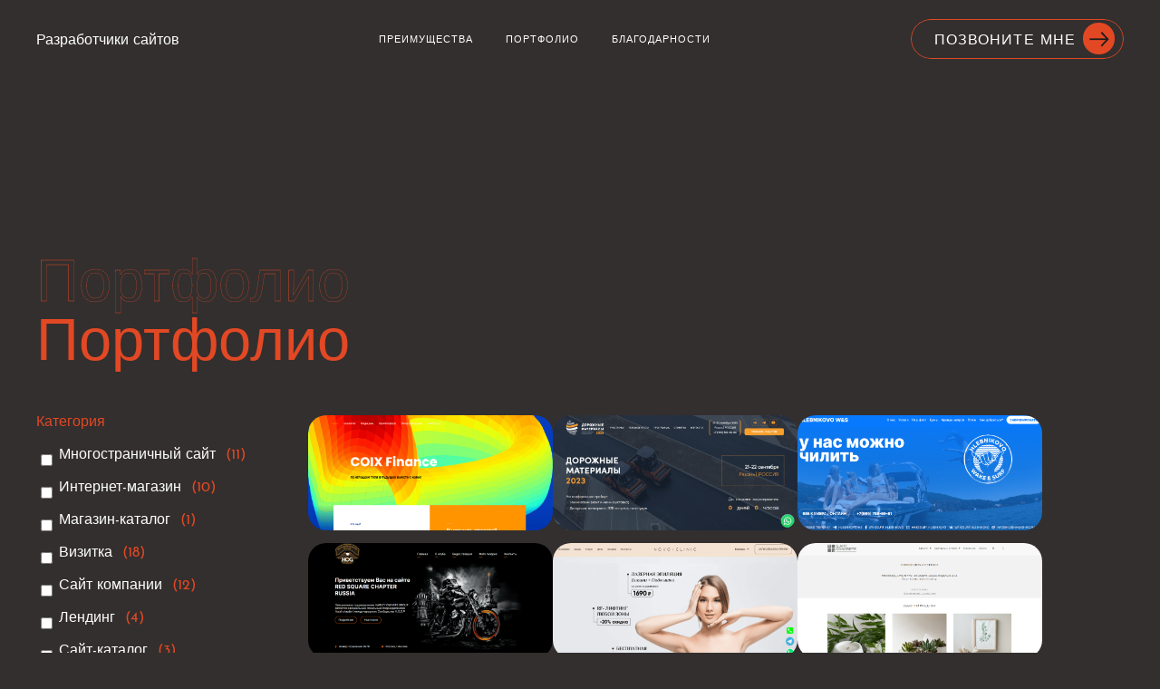

--- FILE ---
content_type: text/html; charset=UTF-8
request_url: https://mars-web.ru/portfolio/platform-wordpress/
body_size: 12566
content:
<!DOCTYPE html>
<html lang="ru-RU">

<head>
    <meta charset="UTF-8">
    <meta http-equiv="X-UA-Compatible" content="IE=edge">
    <meta name="viewport" content="width=device-width, initial-scale=1.0">
    <meta name="yandex-verification" content="f708e30685878565" />
    <!-- This page was genereated by the Filter Everything plugin v 1.7.15 - https://filtereverything.pro -->
<title>Portfolio &#8212; Команда разработчиков</title>
<meta name='robots' content='noindex, nofollow' />
<!-- / Filter Everything plugin -->
<style id='wp-img-auto-sizes-contain-inline-css' type='text/css'>
img:is([sizes=auto i],[sizes^="auto," i]){contain-intrinsic-size:3000px 1500px}
/*# sourceURL=wp-img-auto-sizes-contain-inline-css */
</style>
<style id='wp-emoji-styles-inline-css' type='text/css'>

	img.wp-smiley, img.emoji {
		display: inline !important;
		border: none !important;
		box-shadow: none !important;
		height: 1em !important;
		width: 1em !important;
		margin: 0 0.07em !important;
		vertical-align: -0.1em !important;
		background: none !important;
		padding: 0 !important;
	}
/*# sourceURL=wp-emoji-styles-inline-css */
</style>
<style id='wp-block-library-inline-css' type='text/css'>
:root{--wp-block-synced-color:#7a00df;--wp-block-synced-color--rgb:122,0,223;--wp-bound-block-color:var(--wp-block-synced-color);--wp-editor-canvas-background:#ddd;--wp-admin-theme-color:#007cba;--wp-admin-theme-color--rgb:0,124,186;--wp-admin-theme-color-darker-10:#006ba1;--wp-admin-theme-color-darker-10--rgb:0,107,160.5;--wp-admin-theme-color-darker-20:#005a87;--wp-admin-theme-color-darker-20--rgb:0,90,135;--wp-admin-border-width-focus:2px}@media (min-resolution:192dpi){:root{--wp-admin-border-width-focus:1.5px}}.wp-element-button{cursor:pointer}:root .has-very-light-gray-background-color{background-color:#eee}:root .has-very-dark-gray-background-color{background-color:#313131}:root .has-very-light-gray-color{color:#eee}:root .has-very-dark-gray-color{color:#313131}:root .has-vivid-green-cyan-to-vivid-cyan-blue-gradient-background{background:linear-gradient(135deg,#00d084,#0693e3)}:root .has-purple-crush-gradient-background{background:linear-gradient(135deg,#34e2e4,#4721fb 50%,#ab1dfe)}:root .has-hazy-dawn-gradient-background{background:linear-gradient(135deg,#faaca8,#dad0ec)}:root .has-subdued-olive-gradient-background{background:linear-gradient(135deg,#fafae1,#67a671)}:root .has-atomic-cream-gradient-background{background:linear-gradient(135deg,#fdd79a,#004a59)}:root .has-nightshade-gradient-background{background:linear-gradient(135deg,#330968,#31cdcf)}:root .has-midnight-gradient-background{background:linear-gradient(135deg,#020381,#2874fc)}:root{--wp--preset--font-size--normal:16px;--wp--preset--font-size--huge:42px}.has-regular-font-size{font-size:1em}.has-larger-font-size{font-size:2.625em}.has-normal-font-size{font-size:var(--wp--preset--font-size--normal)}.has-huge-font-size{font-size:var(--wp--preset--font-size--huge)}.has-text-align-center{text-align:center}.has-text-align-left{text-align:left}.has-text-align-right{text-align:right}.has-fit-text{white-space:nowrap!important}#end-resizable-editor-section{display:none}.aligncenter{clear:both}.items-justified-left{justify-content:flex-start}.items-justified-center{justify-content:center}.items-justified-right{justify-content:flex-end}.items-justified-space-between{justify-content:space-between}.screen-reader-text{border:0;clip-path:inset(50%);height:1px;margin:-1px;overflow:hidden;padding:0;position:absolute;width:1px;word-wrap:normal!important}.screen-reader-text:focus{background-color:#ddd;clip-path:none;color:#444;display:block;font-size:1em;height:auto;left:5px;line-height:normal;padding:15px 23px 14px;text-decoration:none;top:5px;width:auto;z-index:100000}html :where(.has-border-color){border-style:solid}html :where([style*=border-top-color]){border-top-style:solid}html :where([style*=border-right-color]){border-right-style:solid}html :where([style*=border-bottom-color]){border-bottom-style:solid}html :where([style*=border-left-color]){border-left-style:solid}html :where([style*=border-width]){border-style:solid}html :where([style*=border-top-width]){border-top-style:solid}html :where([style*=border-right-width]){border-right-style:solid}html :where([style*=border-bottom-width]){border-bottom-style:solid}html :where([style*=border-left-width]){border-left-style:solid}html :where(img[class*=wp-image-]){height:auto;max-width:100%}:where(figure){margin:0 0 1em}html :where(.is-position-sticky){--wp-admin--admin-bar--position-offset:var(--wp-admin--admin-bar--height,0px)}@media screen and (max-width:600px){html :where(.is-position-sticky){--wp-admin--admin-bar--position-offset:0px}}

/*# sourceURL=wp-block-library-inline-css */
</style><style id='global-styles-inline-css' type='text/css'>
:root{--wp--preset--aspect-ratio--square: 1;--wp--preset--aspect-ratio--4-3: 4/3;--wp--preset--aspect-ratio--3-4: 3/4;--wp--preset--aspect-ratio--3-2: 3/2;--wp--preset--aspect-ratio--2-3: 2/3;--wp--preset--aspect-ratio--16-9: 16/9;--wp--preset--aspect-ratio--9-16: 9/16;--wp--preset--color--black: #000000;--wp--preset--color--cyan-bluish-gray: #abb8c3;--wp--preset--color--white: #ffffff;--wp--preset--color--pale-pink: #f78da7;--wp--preset--color--vivid-red: #cf2e2e;--wp--preset--color--luminous-vivid-orange: #ff6900;--wp--preset--color--luminous-vivid-amber: #fcb900;--wp--preset--color--light-green-cyan: #7bdcb5;--wp--preset--color--vivid-green-cyan: #00d084;--wp--preset--color--pale-cyan-blue: #8ed1fc;--wp--preset--color--vivid-cyan-blue: #0693e3;--wp--preset--color--vivid-purple: #9b51e0;--wp--preset--gradient--vivid-cyan-blue-to-vivid-purple: linear-gradient(135deg,rgb(6,147,227) 0%,rgb(155,81,224) 100%);--wp--preset--gradient--light-green-cyan-to-vivid-green-cyan: linear-gradient(135deg,rgb(122,220,180) 0%,rgb(0,208,130) 100%);--wp--preset--gradient--luminous-vivid-amber-to-luminous-vivid-orange: linear-gradient(135deg,rgb(252,185,0) 0%,rgb(255,105,0) 100%);--wp--preset--gradient--luminous-vivid-orange-to-vivid-red: linear-gradient(135deg,rgb(255,105,0) 0%,rgb(207,46,46) 100%);--wp--preset--gradient--very-light-gray-to-cyan-bluish-gray: linear-gradient(135deg,rgb(238,238,238) 0%,rgb(169,184,195) 100%);--wp--preset--gradient--cool-to-warm-spectrum: linear-gradient(135deg,rgb(74,234,220) 0%,rgb(151,120,209) 20%,rgb(207,42,186) 40%,rgb(238,44,130) 60%,rgb(251,105,98) 80%,rgb(254,248,76) 100%);--wp--preset--gradient--blush-light-purple: linear-gradient(135deg,rgb(255,206,236) 0%,rgb(152,150,240) 100%);--wp--preset--gradient--blush-bordeaux: linear-gradient(135deg,rgb(254,205,165) 0%,rgb(254,45,45) 50%,rgb(107,0,62) 100%);--wp--preset--gradient--luminous-dusk: linear-gradient(135deg,rgb(255,203,112) 0%,rgb(199,81,192) 50%,rgb(65,88,208) 100%);--wp--preset--gradient--pale-ocean: linear-gradient(135deg,rgb(255,245,203) 0%,rgb(182,227,212) 50%,rgb(51,167,181) 100%);--wp--preset--gradient--electric-grass: linear-gradient(135deg,rgb(202,248,128) 0%,rgb(113,206,126) 100%);--wp--preset--gradient--midnight: linear-gradient(135deg,rgb(2,3,129) 0%,rgb(40,116,252) 100%);--wp--preset--font-size--small: 13px;--wp--preset--font-size--medium: 20px;--wp--preset--font-size--large: 36px;--wp--preset--font-size--x-large: 42px;--wp--preset--spacing--20: 0.44rem;--wp--preset--spacing--30: 0.67rem;--wp--preset--spacing--40: 1rem;--wp--preset--spacing--50: 1.5rem;--wp--preset--spacing--60: 2.25rem;--wp--preset--spacing--70: 3.38rem;--wp--preset--spacing--80: 5.06rem;--wp--preset--shadow--natural: 6px 6px 9px rgba(0, 0, 0, 0.2);--wp--preset--shadow--deep: 12px 12px 50px rgba(0, 0, 0, 0.4);--wp--preset--shadow--sharp: 6px 6px 0px rgba(0, 0, 0, 0.2);--wp--preset--shadow--outlined: 6px 6px 0px -3px rgb(255, 255, 255), 6px 6px rgb(0, 0, 0);--wp--preset--shadow--crisp: 6px 6px 0px rgb(0, 0, 0);}:where(.is-layout-flex){gap: 0.5em;}:where(.is-layout-grid){gap: 0.5em;}body .is-layout-flex{display: flex;}.is-layout-flex{flex-wrap: wrap;align-items: center;}.is-layout-flex > :is(*, div){margin: 0;}body .is-layout-grid{display: grid;}.is-layout-grid > :is(*, div){margin: 0;}:where(.wp-block-columns.is-layout-flex){gap: 2em;}:where(.wp-block-columns.is-layout-grid){gap: 2em;}:where(.wp-block-post-template.is-layout-flex){gap: 1.25em;}:where(.wp-block-post-template.is-layout-grid){gap: 1.25em;}.has-black-color{color: var(--wp--preset--color--black) !important;}.has-cyan-bluish-gray-color{color: var(--wp--preset--color--cyan-bluish-gray) !important;}.has-white-color{color: var(--wp--preset--color--white) !important;}.has-pale-pink-color{color: var(--wp--preset--color--pale-pink) !important;}.has-vivid-red-color{color: var(--wp--preset--color--vivid-red) !important;}.has-luminous-vivid-orange-color{color: var(--wp--preset--color--luminous-vivid-orange) !important;}.has-luminous-vivid-amber-color{color: var(--wp--preset--color--luminous-vivid-amber) !important;}.has-light-green-cyan-color{color: var(--wp--preset--color--light-green-cyan) !important;}.has-vivid-green-cyan-color{color: var(--wp--preset--color--vivid-green-cyan) !important;}.has-pale-cyan-blue-color{color: var(--wp--preset--color--pale-cyan-blue) !important;}.has-vivid-cyan-blue-color{color: var(--wp--preset--color--vivid-cyan-blue) !important;}.has-vivid-purple-color{color: var(--wp--preset--color--vivid-purple) !important;}.has-black-background-color{background-color: var(--wp--preset--color--black) !important;}.has-cyan-bluish-gray-background-color{background-color: var(--wp--preset--color--cyan-bluish-gray) !important;}.has-white-background-color{background-color: var(--wp--preset--color--white) !important;}.has-pale-pink-background-color{background-color: var(--wp--preset--color--pale-pink) !important;}.has-vivid-red-background-color{background-color: var(--wp--preset--color--vivid-red) !important;}.has-luminous-vivid-orange-background-color{background-color: var(--wp--preset--color--luminous-vivid-orange) !important;}.has-luminous-vivid-amber-background-color{background-color: var(--wp--preset--color--luminous-vivid-amber) !important;}.has-light-green-cyan-background-color{background-color: var(--wp--preset--color--light-green-cyan) !important;}.has-vivid-green-cyan-background-color{background-color: var(--wp--preset--color--vivid-green-cyan) !important;}.has-pale-cyan-blue-background-color{background-color: var(--wp--preset--color--pale-cyan-blue) !important;}.has-vivid-cyan-blue-background-color{background-color: var(--wp--preset--color--vivid-cyan-blue) !important;}.has-vivid-purple-background-color{background-color: var(--wp--preset--color--vivid-purple) !important;}.has-black-border-color{border-color: var(--wp--preset--color--black) !important;}.has-cyan-bluish-gray-border-color{border-color: var(--wp--preset--color--cyan-bluish-gray) !important;}.has-white-border-color{border-color: var(--wp--preset--color--white) !important;}.has-pale-pink-border-color{border-color: var(--wp--preset--color--pale-pink) !important;}.has-vivid-red-border-color{border-color: var(--wp--preset--color--vivid-red) !important;}.has-luminous-vivid-orange-border-color{border-color: var(--wp--preset--color--luminous-vivid-orange) !important;}.has-luminous-vivid-amber-border-color{border-color: var(--wp--preset--color--luminous-vivid-amber) !important;}.has-light-green-cyan-border-color{border-color: var(--wp--preset--color--light-green-cyan) !important;}.has-vivid-green-cyan-border-color{border-color: var(--wp--preset--color--vivid-green-cyan) !important;}.has-pale-cyan-blue-border-color{border-color: var(--wp--preset--color--pale-cyan-blue) !important;}.has-vivid-cyan-blue-border-color{border-color: var(--wp--preset--color--vivid-cyan-blue) !important;}.has-vivid-purple-border-color{border-color: var(--wp--preset--color--vivid-purple) !important;}.has-vivid-cyan-blue-to-vivid-purple-gradient-background{background: var(--wp--preset--gradient--vivid-cyan-blue-to-vivid-purple) !important;}.has-light-green-cyan-to-vivid-green-cyan-gradient-background{background: var(--wp--preset--gradient--light-green-cyan-to-vivid-green-cyan) !important;}.has-luminous-vivid-amber-to-luminous-vivid-orange-gradient-background{background: var(--wp--preset--gradient--luminous-vivid-amber-to-luminous-vivid-orange) !important;}.has-luminous-vivid-orange-to-vivid-red-gradient-background{background: var(--wp--preset--gradient--luminous-vivid-orange-to-vivid-red) !important;}.has-very-light-gray-to-cyan-bluish-gray-gradient-background{background: var(--wp--preset--gradient--very-light-gray-to-cyan-bluish-gray) !important;}.has-cool-to-warm-spectrum-gradient-background{background: var(--wp--preset--gradient--cool-to-warm-spectrum) !important;}.has-blush-light-purple-gradient-background{background: var(--wp--preset--gradient--blush-light-purple) !important;}.has-blush-bordeaux-gradient-background{background: var(--wp--preset--gradient--blush-bordeaux) !important;}.has-luminous-dusk-gradient-background{background: var(--wp--preset--gradient--luminous-dusk) !important;}.has-pale-ocean-gradient-background{background: var(--wp--preset--gradient--pale-ocean) !important;}.has-electric-grass-gradient-background{background: var(--wp--preset--gradient--electric-grass) !important;}.has-midnight-gradient-background{background: var(--wp--preset--gradient--midnight) !important;}.has-small-font-size{font-size: var(--wp--preset--font-size--small) !important;}.has-medium-font-size{font-size: var(--wp--preset--font-size--medium) !important;}.has-large-font-size{font-size: var(--wp--preset--font-size--large) !important;}.has-x-large-font-size{font-size: var(--wp--preset--font-size--x-large) !important;}
/*# sourceURL=global-styles-inline-css */
</style>

<style id='classic-theme-styles-inline-css' type='text/css'>
/*! This file is auto-generated */
.wp-block-button__link{color:#fff;background-color:#32373c;border-radius:9999px;box-shadow:none;text-decoration:none;padding:calc(.667em + 2px) calc(1.333em + 2px);font-size:1.125em}.wp-block-file__button{background:#32373c;color:#fff;text-decoration:none}
/*# sourceURL=/wp-includes/css/classic-themes.min.css */
</style>
<link rel='stylesheet' id='contact-form-7-css' href='https://mars-web.ru/wp-content/plugins/contact-form-7/includes/css/styles.css?ver=6.0.5' type='text/css' media='all' />
<link rel='stylesheet' id='normalize-css' href='https://mars-web.ru/wp-content/themes/rusproweb.ru/assets/css/normalize.css?ver=6.9' type='text/css' media='all' />
<link rel='stylesheet' id='swiper-css' href='https://mars-web.ru/wp-content/themes/rusproweb.ru/assets/css/swiper-bundle.min.css?ver=6.9' type='text/css' media='all' />
<link rel='stylesheet' id='fancybox-css' href='https://mars-web.ru/wp-content/themes/rusproweb.ru/assets/css/fancybox.css?ver=6.9' type='text/css' media='all' />
<link rel='stylesheet' id='awesome-css' href='https://mars-web.ru/wp-content/themes/rusproweb.ru/assets/css/fontawesome.min.css?ver=6.9' type='text/css' media='all' />
<link rel='stylesheet' id='light.min.css-css' href='https://mars-web.ru/wp-content/themes/rusproweb.ru/assets/css/light.min.css?ver=6.9' type='text/css' media='all' />
<link rel='stylesheet' id='style-css' href='https://mars-web.ru/wp-content/themes/rusproweb.ru/assets/css/style.css?ver=6.9' type='text/css' media='all' />
<link rel='stylesheet' id='wpc-filter-everything-css' href='https://mars-web.ru/wp-content/plugins/filter-everything-pro/assets/css/filter-everything.min.css?ver=1.7.15' type='text/css' media='all' />
<link rel='stylesheet' id='wpc-filter-everything-custom-css' href='https://mars-web.ru/wp-content/uploads/cache/filter-everything/bfe39addbd35cb6f8fc53dfab4ae9392.css?ver=6.9' type='text/css' media='all' />
<script type="text/javascript" src="https://mars-web.ru/wp-content/themes/rusproweb.ru/assets/js/jquery-git.min.js?ver=6.9" id="jquery-js"></script>
<link rel="https://api.w.org/" href="https://mars-web.ru/wp-json/" /><meta name="generator" content="WordPress 6.9" />
<style type="text/css" id="filter-everything-inline-css">.wpc-orderby-select{width:100%}.wpc-filters-open-button-container{display:none}.wpc-debug-message{padding:16px;font-size:14px;border:1px dashed #ccc;margin-bottom:20px}.wpc-debug-title{visibility:hidden}.wpc-button-inner,.wpc-chip-content{display:flex;align-items:center}.wpc-icon-html-wrapper{position:relative;margin-right:10px;top:2px}.wpc-icon-html-wrapper span{display:block;height:1px;width:18px;border-radius:3px;background:#2c2d33;margin-bottom:4px;position:relative}span.wpc-icon-line-1:after,span.wpc-icon-line-2:after,span.wpc-icon-line-3:after{content:"";display:block;width:3px;height:3px;border:1px solid #2c2d33;background-color:#fff;position:absolute;top:-2px;box-sizing:content-box}span.wpc-icon-line-3:after{border-radius:50%;left:2px}span.wpc-icon-line-1:after{border-radius:50%;left:5px}span.wpc-icon-line-2:after{border-radius:50%;left:12px}body .wpc-filters-open-button-container a.wpc-filters-open-widget,body .wpc-filters-open-button-container a.wpc-open-close-filters-button{display:inline-block;text-align:left;border:1px solid #2c2d33;border-radius:2px;line-height:1.5;padding:7px 12px;background-color:transparent;color:#2c2d33;box-sizing:border-box;text-decoration:none!important;font-weight:400;transition:none;position:relative}@media screen and (max-width:768px){.wpc_show_bottom_widget .wpc-filters-open-button-container,.wpc_show_open_close_button .wpc-filters-open-button-container{display:block}.wpc_show_bottom_widget .wpc-filters-open-button-container{margin-top:1em;margin-bottom:1em}}</style>
		<style type="text/css" id="wp-custom-css">
			/*.button_su_inner, .advantages-right {
	display: none !important;
}*/
#wpmtst_post_content {
	background: transparent;
	    border: 1px solid #e24824 !important;
	outline: none;
}
.wpcf7-form-control-wrap .number, .footer_form_phone .number  {
	opacity: 1;
}
.text_down-inner {
	display: none;
}/*
.wpcf7-form-control-wrap.number input::placeholder{
	color; #fff !important;
}*/

input, #wpmtst_post_content {
	padding: 10px;
}

.agree {display:none}		</style>
		<style id="wpforms-css-vars-root">
				:root {
					--wpforms-field-border-radius: 3px;
--wpforms-field-background-color: #ffffff;
--wpforms-field-border-color: rgba( 0, 0, 0, 0.25 );
--wpforms-field-text-color: rgba( 0, 0, 0, 0.7 );
--wpforms-label-color: rgba( 0, 0, 0, 0.85 );
--wpforms-label-sublabel-color: rgba( 0, 0, 0, 0.55 );
--wpforms-label-error-color: #d63637;
--wpforms-button-border-radius: 3px;
--wpforms-button-background-color: #066aab;
--wpforms-button-text-color: #ffffff;
--wpforms-field-size-input-height: 43px;
--wpforms-field-size-input-spacing: 15px;
--wpforms-field-size-font-size: 16px;
--wpforms-field-size-line-height: 19px;
--wpforms-field-size-padding-h: 14px;
--wpforms-field-size-checkbox-size: 16px;
--wpforms-field-size-sublabel-spacing: 5px;
--wpforms-field-size-icon-size: 1;
--wpforms-label-size-font-size: 16px;
--wpforms-label-size-line-height: 19px;
--wpforms-label-size-sublabel-font-size: 14px;
--wpforms-label-size-sublabel-line-height: 17px;
--wpforms-button-size-font-size: 17px;
--wpforms-button-size-height: 41px;
--wpforms-button-size-padding-h: 15px;
--wpforms-button-size-margin-top: 10px;

				}
			</style>    <script type="text/javascript">
        (function (m, e, t, r, i, k, a) {
            m[i] = m[i] || function () { (m[i].a = m[i].a || []).push(arguments) };
            m[i].l = 1 * new Date();
            for (var j = 0; j < document.scripts.length; j++) { if (document.scripts[j].src === r) { return; } }
            k = e.createElement(t), a = e.getElementsByTagName(t)[0], k.async = 1, k.src = r, a.parentNode.insertBefore(k, a)
        })
            (window, document, "script", "https://mc.yandex.ru/metrika/tag.js", "ym");

        ym(95217731, "init", {
            clickmap: true,
            trackLinks: true,
            accurateTrackBounce: true,
            webvisor: true
        });
    </script>
    <noscript>
        <div><img src="https://mc.yandex.ru/watch/95217731" style="position:absolute; left:-9999px;" alt="" /></div>
    </noscript>
</head>

<body>
    <div class="overlay"></div>
    <a href="" class="hamburger_menu">
        <span></span>
    </a>
    <header class="header">
        <div class="container">
            <div class="header-left">
                <a href="/">
                    <p>Разработчики сайтов</p>
                </a>
            </div>
            <div class="mobile">
                <div class="">
                    <span></span>
                    <span></span>
                    <span></span>
                </div>
                <div class="header_mobile">
                    <div class="mobile_menu">
                        <a href="/#advantages" class="menu_item menu_title">
                            Преимущества
                        </a>
                        <a href="/portfolio" class="menu_item menu_title">
                            Портфолио
                        </a>
                        <a href="/otzyvy" class="menu_item menu_title">
                            Благодарности
                        </a>
                    </div>
                    <div class="header_mobile_elem">
                        <button data-fancybox data-src="#popup_recal" class="btn">Позвоните мне</button>
                    </div>
                </div>
            </div>
            <div class="header_center">
                <nav>
                    <ul class="top-menu">
                        <li><a href="/#advantages">Преимущества</a></li>
                        <li><a href="/portfolio">Портфолио</a></li>
                        <li><a href="/otzyvy">Благодарности</a></li>
                    </ul>
                </nav>
            </div>
            <div class="header_right">
                <div class="dflex">
                    <div class="btn-anim btnwhite md-down-mt-md mt-xl">
                        <span class="su_button_circle"></span>
                        <button data-fancybox data-src="#popup_recal" class="button_su_inner">
                            <span class="button_text_container">Позвоните мне</span>
                        </button>
                    </div>
                </div>
            </div>
        </div>
    </header><main class="page-portfolio">
    <div class="overlay-filters"></div>
    <div class="portfolio">
        <div class="container">
            <h2 class="bigtitle">
                <div class="bigtitle-stroke">Портфолио</div>
                <div class="bigtitle-full" style="clip-path: polygon(0% 0%, 100% 0%, 100% 120%, 0% 120%);">Портфолио
                </div>
            </h2>
            <div class="cont_portfolio">
                <a href="" class="filters_open">Открыть фильтрацию</a>
                <div class="portfolio_filters">
                    <div class="close_filters">Закрыть фильтрацию</div>
                    <div class="widget widget_wpc_filters_widget"><div class="wpc-filters-main-wrap wpc-filter-set-84 wpc-filter-request" data-set="84">
<div class="wpc-filters-open-button-container wpc-open-button-84">
    <a class="wpc-open-close-filters-button wpc-show-counts-yes" href="javascript:void(0);" data-wid="84"><span class="wpc-button-inner"><span class="wpc-icon-html-wrapper">
    <span class="wpc-icon-line-1"></span>
    <span class="wpc-icon-line-2"></span>
    <span class="wpc-icon-line-3"></span>
</span>
    <span class="wpc-filters-button-text">Filtered (41)</span></span></a>
</div><div class="wpc-spinner"></div><div class="wpc-filters-widget-content wpc-show-counts-yes"><div class="wpc-widget-close-container">
                            <a class="wpc-widget-close-icon">
                                <span class="wpc-icon-html-wrapper">
                                <span class="wpc-icon-line-1"></span><span class="wpc-icon-line-2"></span><span class="wpc-icon-line-3"></span>
                                </span>
                            </a><span class="wpc-widget-popup-title">Filters</span></div><div class="wpc-filters-widget-containers-wrapper">
<div class="wpc-filters-widget-top-container"><div class="wpc-widget-top-inside"><div class="wpc-inner-widget-chips-wrapper"><ul class="wpc-filter-chips-list wpc-filter-chips-84-1 wpc-filter-chips-84" data-set="84" data-setcount="84-1">
        <li class="wpc-filter-chip wpc-chip-reset-all">
        <a href="https://mars-web.ru/portfolio/" title="">
            <span class="wpc-chip-content">
                <span class="wpc-filter-chip-name">Reset all</span>
                <span class="wpc-chip-remove-icon">&#215;</span></a>
            </span>
    </li>
        <li class="wpc-filter-chip wpc-chip-platforma_proekta-wordpress">
        <a href="https://mars-web.ru/portfolio/" title="Remove &laquo;Платформа проекта: Wordpress&raquo; from results">
            <span class="wpc-chip-content">
                <span class="wpc-filter-chip-name">Wordpress</span>
                <span class="wpc-chip-remove-icon">&#215;</span></a>
            </span>
    </li>
    </ul></div></div></div><div class="wpc-filters-scroll-container"><div class="wpc-filters-widget-wrapper">
<div class="wpc-instead-of-posts-found"></div><div class="wpc-filters-section wpc-filters-section-675 wpc-filter-portfolio_category wpc-filter-taxonomy wpc-filter-layout-checkboxes wpc-filter-full-height wpc-filter-visible-term-names" data-fid="675">
            <div class="wpc-filter-header">
            <div class="widget-title wpc-filter-title">
                Категория            </div>
        </div>
            <div class="wpc-filter-content wpc-filter-portfolio_category">
                <ul class="wpc-filters-ul-list wpc-filters-checkboxes wpc-filters-list-675">	<li class="wpc-checkbox-item wpc-term-item wpc-term-count-11 wpc-term-id-41" id="wpc-term-taxonomy-portfolio_category-41"><div class="wpc-term-item-content-wrapper"><input   type="checkbox" data-wpc-link="https://mars-web.ru/portfolio/platform-wordpress/category-mnogostranichnyj-sajt/" id="wpc-checkbox-taxonomy-portfolio_category-41" />
<label for="wpc-checkbox-taxonomy-portfolio_category-41"><a href="https://mars-web.ru/portfolio/platform-wordpress/category-mnogostranichnyj-sajt/">Многостраничный сайт</a>&nbsp;<span class="wpc-term-count">(<span class="wpc-term-count-value">11</span>)</span>
</label>
</div>
</li>
	<li class="wpc-checkbox-item wpc-term-item wpc-term-count-10 wpc-term-id-42" id="wpc-term-taxonomy-portfolio_category-42"><div class="wpc-term-item-content-wrapper"><input   type="checkbox" data-wpc-link="https://mars-web.ru/portfolio/platform-wordpress/category-internet-magazin/" id="wpc-checkbox-taxonomy-portfolio_category-42" />
<label for="wpc-checkbox-taxonomy-portfolio_category-42"><a href="https://mars-web.ru/portfolio/platform-wordpress/category-internet-magazin/">Интернет-магазин</a>&nbsp;<span class="wpc-term-count">(<span class="wpc-term-count-value">10</span>)</span>
</label>
</div>
</li>
	<li class="wpc-checkbox-item wpc-term-item wpc-term-count-1 wpc-term-id-43" id="wpc-term-taxonomy-portfolio_category-43"><div class="wpc-term-item-content-wrapper"><input   type="checkbox" data-wpc-link="https://mars-web.ru/portfolio/platform-wordpress/category-magazin-katalog/" id="wpc-checkbox-taxonomy-portfolio_category-43" />
<label for="wpc-checkbox-taxonomy-portfolio_category-43"><a href="https://mars-web.ru/portfolio/platform-wordpress/category-magazin-katalog/">Магазин-каталог</a>&nbsp;<span class="wpc-term-count">(<span class="wpc-term-count-value">1</span>)</span>
</label>
</div>
</li>
	<li class="wpc-checkbox-item wpc-term-item wpc-term-count-18 wpc-term-id-44" id="wpc-term-taxonomy-portfolio_category-44"><div class="wpc-term-item-content-wrapper"><input   type="checkbox" data-wpc-link="https://mars-web.ru/portfolio/platform-wordpress/category-vizitka/" id="wpc-checkbox-taxonomy-portfolio_category-44" />
<label for="wpc-checkbox-taxonomy-portfolio_category-44"><a href="https://mars-web.ru/portfolio/platform-wordpress/category-vizitka/">Визитка</a>&nbsp;<span class="wpc-term-count">(<span class="wpc-term-count-value">18</span>)</span>
</label>
</div>
</li>
	<li class="wpc-checkbox-item wpc-term-item wpc-term-count-12 wpc-term-id-45" id="wpc-term-taxonomy-portfolio_category-45"><div class="wpc-term-item-content-wrapper"><input   type="checkbox" data-wpc-link="https://mars-web.ru/portfolio/platform-wordpress/category-sajt-kompanii/" id="wpc-checkbox-taxonomy-portfolio_category-45" />
<label for="wpc-checkbox-taxonomy-portfolio_category-45"><a href="https://mars-web.ru/portfolio/platform-wordpress/category-sajt-kompanii/">Сайт компании</a>&nbsp;<span class="wpc-term-count">(<span class="wpc-term-count-value">12</span>)</span>
</label>
</div>
</li>
	<li class="wpc-checkbox-item wpc-term-item wpc-term-count-4 wpc-term-id-46" id="wpc-term-taxonomy-portfolio_category-46"><div class="wpc-term-item-content-wrapper"><input   type="checkbox" data-wpc-link="https://mars-web.ru/portfolio/platform-wordpress/category-lending/" id="wpc-checkbox-taxonomy-portfolio_category-46" />
<label for="wpc-checkbox-taxonomy-portfolio_category-46"><a href="https://mars-web.ru/portfolio/platform-wordpress/category-lending/">Лендинг</a>&nbsp;<span class="wpc-term-count">(<span class="wpc-term-count-value">4</span>)</span>
</label>
</div>
</li>
	<li class="wpc-checkbox-item wpc-term-item wpc-term-count-3 wpc-term-id-47" id="wpc-term-taxonomy-portfolio_category-47"><div class="wpc-term-item-content-wrapper"><input   type="checkbox" data-wpc-link="https://mars-web.ru/portfolio/platform-wordpress/category-sajt-katalog/" id="wpc-checkbox-taxonomy-portfolio_category-47" />
<label for="wpc-checkbox-taxonomy-portfolio_category-47"><a href="https://mars-web.ru/portfolio/platform-wordpress/category-sajt-katalog/">Сайт-каталог</a>&nbsp;<span class="wpc-term-count">(<span class="wpc-term-count-value">3</span>)</span>
</label>
</div>
</li>
      </ul>
            </div>
</div><div class="wpc-filters-section wpc-filters-section-92 wpc-filter-platforma_proekta wpc-filter-post_meta wpc-filter-layout-checkboxes wpc-filter-has-selected wpc-filter-full-height wpc-filter-visible-term-names" data-fid="92">
            <div class="wpc-filter-header">
            <div class="widget-title wpc-filter-title">
                Платформа проекта            </div>
        </div>
            <div class="wpc-filter-content wpc-filter-platforma_proekta">
                <ul class="wpc-filters-ul-list wpc-filters-checkboxes wpc-filters-list-92">	<li class="wpc-checkbox-item wpc-term-item wpc-term-count-0 wpc-term-id-92" id="wpc-term-post_meta-platforma_proekta-92"><div class="wpc-term-item-content-wrapper"><input   type="checkbox" data-wpc-link="https://mars-web.ru/portfolio/platform-modx-and-wordpress/" id="wpc-checkbox-post_meta-platforma_proekta-92" />
<label for="wpc-checkbox-post_meta-platforma_proekta-92"><a href="https://mars-web.ru/portfolio/platform-modx-and-wordpress/">MODX</a>&nbsp;<span class="wpc-term-count">(<span class="wpc-term-count-value">0</span>)</span>
</label>
</div>
</li>
	<li class="wpc-checkbox-item wpc-term-item wpc-term-count-0 wpc-term-id-3" id="wpc-term-post_meta-platforma_proekta-3"><div class="wpc-term-item-content-wrapper"><input   type="checkbox" data-wpc-link="https://mars-web.ru/portfolio/platform-tilda-and-wordpress/" id="wpc-checkbox-post_meta-platforma_proekta-3" />
<label for="wpc-checkbox-post_meta-platforma_proekta-3"><a href="https://mars-web.ru/portfolio/platform-tilda-and-wordpress/">Tilda</a>&nbsp;<span class="wpc-term-count">(<span class="wpc-term-count-value">0</span>)</span>
</label>
</div>
</li>
	<li class="wpc-checkbox-item wpc-term-item wpc-term-count-0 wpc-term-id-90" id="wpc-term-post_meta-platforma_proekta-90"><div class="wpc-term-item-content-wrapper"><input   type="checkbox" data-wpc-link="https://mars-web.ru/portfolio/platform-vigbo-and-wordpress/" id="wpc-checkbox-post_meta-platforma_proekta-90" />
<label for="wpc-checkbox-post_meta-platforma_proekta-90"><a href="https://mars-web.ru/portfolio/platform-vigbo-and-wordpress/">Vigbo</a>&nbsp;<span class="wpc-term-count">(<span class="wpc-term-count-value">0</span>)</span>
</label>
</div>
</li>
	<li class="wpc-checkbox-item wpc-term-item wpc-term-count-41 wpc-term-id-52 wpc-term-selected" id="wpc-term-post_meta-platforma_proekta-52"><div class="wpc-term-item-content-wrapper"><input  checked='checked'  type="checkbox" data-wpc-link="https://mars-web.ru/portfolio/" id="wpc-checkbox-post_meta-platforma_proekta-52" />
<label for="wpc-checkbox-post_meta-platforma_proekta-52"><a href="https://mars-web.ru/portfolio/">Wordpress</a>&nbsp;<span class="wpc-term-count">(<span class="wpc-term-count-value">41</span>)</span>
</label>
</div>
</li>
      </ul>
            </div>
</div><div class="wpc-filters-section wpc-filters-section-94 wpc-filter-stoimost_proekta wpc-filter-post_meta_num wpc-filter-layout-range wpc-filter-visible-term-names" data-fid="94">
            <div class="wpc-filter-header">
            <div class="widget-title wpc-filter-title">
                Ориентировочная стоимость            </div>
        </div>
            <div class="wpc-filter-content wpc-filter-stoimost_proekta">
        <div class="wpc-filters-range-inputs">
                            <form action="https://mars-web.ru/portfolio/platform-wordpress/" method="GET" class="wpc-filter-range-form wpc-form-has-slider" id="wpc-filter-range-form-94">
                    <div class="wpc-filters-range-wrapper">
                        <div class="wpc-filters-range-column wpc-filters-range-min-column">
                                                                                    <input type="number" class="wpc-filters-range-min" name="min_stoimost_proekta" value="15000" step="1" data-min="15000" />
                        </div>
                        <div class="wpc-filters-range-column wpc-filters-range-max-column">
                            <input type="number" class="wpc-filters-range-max" name="max_stoimost_proekta" value="450000" step="1" data-max="450000" />
                        </div>
                    </div>
                                                                <div class="wpc-filters-range-slider-wrapper">
                            <div class="wpc-filters-range-slider-control wpc-slider-control-94" data-fid="94"></div>
                        </div>
                                                        </form>
                                    </div>
    </div>
</div>

</div>
</div>
<div class="wpc-filters-widget-controls-container">
                <div class="wpc-filters-widget-controls-wrapper"><div class="wpc-filters-widget-controls-item wpc-filters-widget-controls-one">
    <a class="wpc-filters-apply-button wpc-posts-loaded" href="https://mars-web.ru/portfolio/platform-wordpress/">Show <span class="wpc-filters-found-posts-wrapper">(<span class="wpc-filters-found-posts">41</span>)</span></a>
</div>
<div class="wpc-filters-widget-controls-item wpc-filters-widget-controls-two">
    <a class="wpc-filters-close-button" href="https://mars-web.ru/portfolio/platform-wordpress/">Cancel    </a>
</div>
                </div></div></div>
</div>
</div>
</div>                </div>
                                <div class="portfolio_items">
                                            <div class="portfolio_item">
                            <div class="portfolio-img">
                                <img src="https://mars-web.ru/wp-content/uploads/2023/10/screenshot_94.png?v=1766750761" alt="" />
                            </div>
                            <a href="https://coixfinance.com" class="porfolio_info" rel="nofollow"
                                target="_blank">
                                <div class="portfolio_link">
                                    Информационный сайт                                </div>
                                <div class="porfolio_info-img">
                                    <img
                                        src="https://mars-web.ru/wp-content/themes/rusproweb.ru/assets/images/arrow_down.svg">
                                </div>
                            </a>
                        </div>
                                                <div class="portfolio_item">
                            <div class="portfolio-img">
                                <img src="https://mars-web.ru/wp-content/uploads/2023/10/screenshot_93.png?v=1766750762" alt="" />
                            </div>
                            <a href="https://road.3kevents.org" class="porfolio_info" rel="nofollow"
                                target="_blank">
                                <div class="portfolio_link">
                                    Дорожные материалы                                </div>
                                <div class="porfolio_info-img">
                                    <img
                                        src="https://mars-web.ru/wp-content/themes/rusproweb.ru/assets/images/arrow_down.svg">
                                </div>
                            </a>
                        </div>
                                                <div class="portfolio_item">
                            <div class="portfolio-img">
                                <img src="https://mars-web.ru/wp-content/uploads/2023/10/screenshot_91.png?v=1766750762" alt="" />
                            </div>
                            <a href="http://ws-hlebnikovo.ru" class="porfolio_info" rel="nofollow"
                                target="_blank">
                                <div class="portfolio_link">
                                    Развлечения                                </div>
                                <div class="porfolio_info-img">
                                    <img
                                        src="https://mars-web.ru/wp-content/themes/rusproweb.ru/assets/images/arrow_down.svg">
                                </div>
                            </a>
                        </div>
                                                <div class="portfolio_item">
                            <div class="portfolio-img">
                                <img src="https://mars-web.ru/wp-content/uploads/2023/10/screenshot_89-1.png?v=1766750762" alt="" />
                            </div>
                            <a href="https://hog-redsquare.ru" class="porfolio_info" rel="nofollow"
                                target="_blank">
                                <div class="portfolio_link">
                                    Байкерский клуб                                </div>
                                <div class="porfolio_info-img">
                                    <img
                                        src="https://mars-web.ru/wp-content/themes/rusproweb.ru/assets/images/arrow_down.svg">
                                </div>
                            </a>
                        </div>
                                                <div class="portfolio_item">
                            <div class="portfolio-img">
                                <img src="https://mars-web.ru/wp-content/uploads/2023/10/screenshot_88.png?v=1766750762" alt="" />
                            </div>
                            <a href="https://novoclinicspb.ru" class="porfolio_info" rel="nofollow"
                                target="_blank">
                                <div class="portfolio_link">
                                    Салон красоты                                </div>
                                <div class="porfolio_info-img">
                                    <img
                                        src="https://mars-web.ru/wp-content/themes/rusproweb.ru/assets/images/arrow_down.svg">
                                </div>
                            </a>
                        </div>
                                                <div class="portfolio_item">
                            <div class="portfolio-img">
                                <img src="https://mars-web.ru/wp-content/uploads/2023/10/screenshot_87.png?v=1766750762" alt="" />
                            </div>
                            <a href="https://gartconcrete.com" class="porfolio_info" rel="nofollow"
                                target="_blank">
                                <div class="portfolio_link">
                                    Соевые свечи                                </div>
                                <div class="porfolio_info-img">
                                    <img
                                        src="https://mars-web.ru/wp-content/themes/rusproweb.ru/assets/images/arrow_down.svg">
                                </div>
                            </a>
                        </div>
                                                <div class="portfolio_item">
                            <div class="portfolio-img">
                                <img src="https://mars-web.ru/wp-content/uploads/2023/10/screenshot_86.png?v=1766750762" alt="" />
                            </div>
                            <a href="https://yuzhny-pansionat.ru" class="porfolio_info" rel="nofollow"
                                target="_blank">
                                <div class="portfolio_link">
                                    Пансионат                                </div>
                                <div class="porfolio_info-img">
                                    <img
                                        src="https://mars-web.ru/wp-content/themes/rusproweb.ru/assets/images/arrow_down.svg">
                                </div>
                            </a>
                        </div>
                                                <div class="portfolio_item">
                            <div class="portfolio-img">
                                <img src="https://mars-web.ru/wp-content/uploads/2023/10/screenshot_85.png?v=1766750762" alt="" />
                            </div>
                            <a href="https://practica-uspeha.ru" class="porfolio_info" rel="nofollow"
                                target="_blank">
                                <div class="portfolio_link">
                                    Консалтинговые услуги                                </div>
                                <div class="porfolio_info-img">
                                    <img
                                        src="https://mars-web.ru/wp-content/themes/rusproweb.ru/assets/images/arrow_down.svg">
                                </div>
                            </a>
                        </div>
                                                <div class="portfolio_item">
                            <div class="portfolio-img">
                                <img src="https://mars-web.ru/wp-content/uploads/2023/10/screenshot_84.png?v=1766750762" alt="" />
                            </div>
                            <a href="https://linguakids.ru" class="porfolio_info" rel="nofollow"
                                target="_blank">
                                <div class="portfolio_link">
                                    Детский центр                                </div>
                                <div class="porfolio_info-img">
                                    <img
                                        src="https://mars-web.ru/wp-content/themes/rusproweb.ru/assets/images/arrow_down.svg">
                                </div>
                            </a>
                        </div>
                                                <div class="portfolio_item">
                            <div class="portfolio-img">
                                <img src="https://mars-web.ru/wp-content/uploads/2023/10/screenshot_83.png?v=1766750762" alt="" />
                            </div>
                            <a href="https://mariaromanova.ru" class="porfolio_info" rel="nofollow"
                                target="_blank">
                                <div class="portfolio_link">
                                    Коучинг                                </div>
                                <div class="porfolio_info-img">
                                    <img
                                        src="https://mars-web.ru/wp-content/themes/rusproweb.ru/assets/images/arrow_down.svg">
                                </div>
                            </a>
                        </div>
                                                <div class="portfolio_item">
                            <div class="portfolio-img">
                                <img src="https://mars-web.ru/wp-content/uploads/2023/10/screenshot_82.png?v=1766750762" alt="" />
                            </div>
                            <a href="https://www.montiero.ru" class="porfolio_info" rel="nofollow"
                                target="_blank">
                                <div class="portfolio_link">
                                    Создание индивидуальной мебели                                </div>
                                <div class="porfolio_info-img">
                                    <img
                                        src="https://mars-web.ru/wp-content/themes/rusproweb.ru/assets/images/arrow_down.svg">
                                </div>
                            </a>
                        </div>
                                                <div class="portfolio_item">
                            <div class="portfolio-img">
                                <img src="https://mars-web.ru/wp-content/uploads/2023/10/screenshot_81.png?v=1766750763" alt="" />
                            </div>
                            <a href="https://чистыйгород66.рф" class="porfolio_info" rel="nofollow"
                                target="_blank">
                                <div class="portfolio_link">
                                    Клининговая компания                                </div>
                                <div class="porfolio_info-img">
                                    <img
                                        src="https://mars-web.ru/wp-content/themes/rusproweb.ru/assets/images/arrow_down.svg">
                                </div>
                            </a>
                        </div>
                                            <div class="pagination">
                                                    <nav>
                                <div class="nav-prev">
                                                                    </div>
                                <div class="nav-next">
                                    <a href="https://mars-web.ru/portfolio/platform-wordpress/page/2/" ><img src="https://mars-web.ru/wp-content/themes/rusproweb.ru/assets/images/Arrow-portfolio.png"></a>                                </div>
                            </nav>
                                                <!--                 <span aria-current="page" class="page-numbers current">1</span>
<a class="page-numbers" href="https://mars-web.ru/portfolio/platform-wordpress/page/2/">2</a>
<a class="page-numbers" href="https://mars-web.ru/portfolio/platform-wordpress/page/3/">3</a>
<a class="page-numbers" href="https://mars-web.ru/portfolio/platform-wordpress/page/4/">4</a>
<a class="next page-numbers" href="https://mars-web.ru/portfolio/platform-wordpress/page/2/">Далее &rarr;</a> -->
                    </div>
                </div>
            </div>


        </div>
    </div>
    <div class="info_bottom_portfolio">Портфолио включает сайты, с которыми мы работали, а такж создавали</div>
</main>




<!-- без возможности указания количества вывода элементов -->
<!-- <div class="portfolio_items">
            <div class="portfolio_item">
            <div class="portfolio-img">
                <img src="https://mars-web.ru/wp-content/uploads/2023/10/screenshot_94.png?v=1766750761" alt="" />
            </div>
            <a href="https://coixfinance.com" class="porfolio_info" rel="nofollow" target="_blank">
                <div class="portfolio_link">
                    Информационный сайт                </div>
                <div class="porfolio_info-img">
                    <img src="https://mars-web.ru/wp-content/themes/rusproweb.ru/assets/img/porfolio-arrow.png" alt="">
                </div>
            </a>
        </div>
            <div class="portfolio_item">
            <div class="portfolio-img">
                <img src="https://mars-web.ru/wp-content/uploads/2023/10/screenshot_93.png?v=1766750762" alt="" />
            </div>
            <a href="https://road.3kevents.org" class="porfolio_info" rel="nofollow" target="_blank">
                <div class="portfolio_link">
                    Дорожные материалы                </div>
                <div class="porfolio_info-img">
                    <img src="https://mars-web.ru/wp-content/themes/rusproweb.ru/assets/img/porfolio-arrow.png" alt="">
                </div>
            </a>
        </div>
            <div class="portfolio_item">
            <div class="portfolio-img">
                <img src="https://mars-web.ru/wp-content/uploads/2023/10/screenshot_91.png?v=1766750762" alt="" />
            </div>
            <a href="http://ws-hlebnikovo.ru" class="porfolio_info" rel="nofollow" target="_blank">
                <div class="portfolio_link">
                    Развлечения                </div>
                <div class="porfolio_info-img">
                    <img src="https://mars-web.ru/wp-content/themes/rusproweb.ru/assets/img/porfolio-arrow.png" alt="">
                </div>
            </a>
        </div>
            <div class="portfolio_item">
            <div class="portfolio-img">
                <img src="https://mars-web.ru/wp-content/uploads/2023/10/screenshot_89-1.png?v=1766750762" alt="" />
            </div>
            <a href="https://hog-redsquare.ru" class="porfolio_info" rel="nofollow" target="_blank">
                <div class="portfolio_link">
                    Байкерский клуб                </div>
                <div class="porfolio_info-img">
                    <img src="https://mars-web.ru/wp-content/themes/rusproweb.ru/assets/img/porfolio-arrow.png" alt="">
                </div>
            </a>
        </div>
            <div class="portfolio_item">
            <div class="portfolio-img">
                <img src="https://mars-web.ru/wp-content/uploads/2023/10/screenshot_88.png?v=1766750762" alt="" />
            </div>
            <a href="https://novoclinicspb.ru" class="porfolio_info" rel="nofollow" target="_blank">
                <div class="portfolio_link">
                    Салон красоты                </div>
                <div class="porfolio_info-img">
                    <img src="https://mars-web.ru/wp-content/themes/rusproweb.ru/assets/img/porfolio-arrow.png" alt="">
                </div>
            </a>
        </div>
            <div class="portfolio_item">
            <div class="portfolio-img">
                <img src="https://mars-web.ru/wp-content/uploads/2023/10/screenshot_87.png?v=1766750762" alt="" />
            </div>
            <a href="https://gartconcrete.com" class="porfolio_info" rel="nofollow" target="_blank">
                <div class="portfolio_link">
                    Соевые свечи                </div>
                <div class="porfolio_info-img">
                    <img src="https://mars-web.ru/wp-content/themes/rusproweb.ru/assets/img/porfolio-arrow.png" alt="">
                </div>
            </a>
        </div>
            <div class="portfolio_item">
            <div class="portfolio-img">
                <img src="https://mars-web.ru/wp-content/uploads/2023/10/screenshot_86.png?v=1766750762" alt="" />
            </div>
            <a href="https://yuzhny-pansionat.ru" class="porfolio_info" rel="nofollow" target="_blank">
                <div class="portfolio_link">
                    Пансионат                </div>
                <div class="porfolio_info-img">
                    <img src="https://mars-web.ru/wp-content/themes/rusproweb.ru/assets/img/porfolio-arrow.png" alt="">
                </div>
            </a>
        </div>
            <div class="portfolio_item">
            <div class="portfolio-img">
                <img src="https://mars-web.ru/wp-content/uploads/2023/10/screenshot_85.png?v=1766750762" alt="" />
            </div>
            <a href="https://practica-uspeha.ru" class="porfolio_info" rel="nofollow" target="_blank">
                <div class="portfolio_link">
                    Консалтинговые услуги                </div>
                <div class="porfolio_info-img">
                    <img src="https://mars-web.ru/wp-content/themes/rusproweb.ru/assets/img/porfolio-arrow.png" alt="">
                </div>
            </a>
        </div>
            <div class="portfolio_item">
            <div class="portfolio-img">
                <img src="https://mars-web.ru/wp-content/uploads/2023/10/screenshot_84.png?v=1766750762" alt="" />
            </div>
            <a href="https://linguakids.ru" class="porfolio_info" rel="nofollow" target="_blank">
                <div class="portfolio_link">
                    Детский центр                </div>
                <div class="porfolio_info-img">
                    <img src="https://mars-web.ru/wp-content/themes/rusproweb.ru/assets/img/porfolio-arrow.png" alt="">
                </div>
            </a>
        </div>
            <div class="portfolio_item">
            <div class="portfolio-img">
                <img src="https://mars-web.ru/wp-content/uploads/2023/10/screenshot_83.png?v=1766750762" alt="" />
            </div>
            <a href="https://mariaromanova.ru" class="porfolio_info" rel="nofollow" target="_blank">
                <div class="portfolio_link">
                    Коучинг                </div>
                <div class="porfolio_info-img">
                    <img src="https://mars-web.ru/wp-content/themes/rusproweb.ru/assets/img/porfolio-arrow.png" alt="">
                </div>
            </a>
        </div>
        <div class="pagination">
                    <nav>
                <div class="nav-prev">
                                    </div>
                <div class="nav-next">
                    <a href="https://mars-web.ru/portfolio/platform-wordpress/page/2/" >Следующая страница <span class="meta-nav">&rarr;</span></a>                </div>
            </nav>
            </div>
</div>

<div class="pagination">
            <nav>
            <div class="nav-prev">
                            </div>
            <div class="nav-next">
                <a href="https://mars-web.ru/portfolio/platform-wordpress/page/2/" >Следующая страница <span class="meta-nav">&rarr;</span></a>            </div>
        </nav>
    </div> -->
<footer>
    <div class="container">
        <div class="footer_logo">MarS</div>
        <div class="footer_form">
            <div class="footer_form_title">
                <div class="bigtitle">
                    <div class="bigtitle-stroke">Форма для обратной связи</div>
                    <div class="bigtitle-full" style="clip-path: polygon(0% 0%, 100% 0%, 100% 120%, 0% 120%);">Форма для
                        обратной связи
                    </div>
                </div>
            </div>
            <div class="footer_form_inner">
                
<div class="wpcf7 no-js" id="wpcf7-f686-o1" lang="ru-RU" dir="ltr" data-wpcf7-id="686">
<div class="screen-reader-response"><p role="status" aria-live="polite" aria-atomic="true"></p> <ul></ul></div>
<form action="/portfolio/platform-wordpress/#wpcf7-f686-o1" method="post" class="wpcf7-form init" aria-label="Контактная форма" novalidate="novalidate" data-status="init">
<div style="display: none;">
<input type="hidden" name="_wpcf7" value="686" />
<input type="hidden" name="_wpcf7_version" value="6.0.5" />
<input type="hidden" name="_wpcf7_locale" value="ru_RU" />
<input type="hidden" name="_wpcf7_unit_tag" value="wpcf7-f686-o1" />
<input type="hidden" name="_wpcf7_container_post" value="0" />
<input type="hidden" name="_wpcf7_posted_data_hash" value="" />
<input type="hidden" name="_wpcf7_recaptcha_response" value="" />
</div>
<div class="footer_form_phone">
	<p><span class="wpcf7-form-control-wrap number"><input type="text" value="" name="number" class="wpcf7-form-control wpcf7-mask wpcf7-validates-as-required wpcf7mf-mask" size="40" aria-required="1" aria-invalid="" placeholder="Ваш телефон" data-mask="+7 (9__) ___-__-__" /></span>
	</p>
</div>
<div class="footer_form_sumbit">
	<p><input class="wpcf7-form-control wpcf7-submit has-spinner footer_btn_form" type="submit" value="Отправить" />
	</p>
</div>
<p><span class="wpcf7-form-control-wrap" data-name="acceptance-147"><span class="wpcf7-form-control wpcf7-acceptance invert"><span class="wpcf7-list-item"><input type="checkbox" name="acceptance-147" value="1" checked="checked" class="agree" aria-invalid="false" /></span></span></span>
</p><div class="wpcf7-response-output" aria-hidden="true"></div>
</form>
</div>
            </div>
        </div>
    </div>
</footer>

<div id="popup_recal" style="display:none;max-width:500px;">
    
<div class="wpcf7 no-js" id="wpcf7-f55-o2" lang="ru-RU" dir="ltr" data-wpcf7-id="55">
<div class="screen-reader-response"><p role="status" aria-live="polite" aria-atomic="true"></p> <ul></ul></div>
<form action="/portfolio/platform-wordpress/#wpcf7-f55-o2" method="post" class="wpcf7-form init" aria-label="Контактная форма" novalidate="novalidate" data-status="init">
<div style="display: none;">
<input type="hidden" name="_wpcf7" value="55" />
<input type="hidden" name="_wpcf7_version" value="6.0.5" />
<input type="hidden" name="_wpcf7_locale" value="ru_RU" />
<input type="hidden" name="_wpcf7_unit_tag" value="wpcf7-f55-o2" />
<input type="hidden" name="_wpcf7_container_post" value="0" />
<input type="hidden" name="_wpcf7_posted_data_hash" value="" />
<input type="hidden" name="_wpcf7_recaptcha_response" value="" />
</div>
<div class="name_input_popup">
	<p><span class="wpcf7-form-control-wrap" data-name="name-client"><input size="40" maxlength="400" class="wpcf7-form-control wpcf7-text wpcf7-validates-as-required" aria-required="true" aria-invalid="false" placeholder="Ваше имя" value="" type="text" name="name-client" /></span>
	</p>
</div>
<div class="phone_input_popup">
	<p><span class="wpcf7-form-control-wrap" data-name="phone-number"><input size="40" maxlength="400" class="wpcf7-form-control wpcf7-tel wpcf7-validates-as-required wpcf7-text wpcf7-validates-as-tel" aria-required="true" aria-invalid="false" placeholder="Ваш телефон" value="" type="tel" name="phone-number" /></span>
	</p>
</div>
<p><span class="wpcf7-form-control-wrap" data-name="acceptance-147"><span class="wpcf7-form-control wpcf7-acceptance invert"><span class="wpcf7-list-item"><input type="checkbox" name="acceptance-147" value="1" checked="checked" class="agree" aria-invalid="false" /></span></span></span><br />
<input class="wpcf7-form-control wpcf7-submit has-spinner" type="submit" value="Отправить" />
</p><div class="wpcf7-response-output" aria-hidden="true"></div>
</form>
</div>
</div>
<div id="order_popup" style="display:none;max-width:500px;">
    
<div class="wpcf7 no-js" id="wpcf7-f56-o3" lang="ru-RU" dir="ltr" data-wpcf7-id="56">
<div class="screen-reader-response"><p role="status" aria-live="polite" aria-atomic="true"></p> <ul></ul></div>
<form action="/portfolio/platform-wordpress/#wpcf7-f56-o3" method="post" class="wpcf7-form init" aria-label="Контактная форма" novalidate="novalidate" data-status="init">
<div style="display: none;">
<input type="hidden" name="_wpcf7" value="56" />
<input type="hidden" name="_wpcf7_version" value="6.0.5" />
<input type="hidden" name="_wpcf7_locale" value="ru_RU" />
<input type="hidden" name="_wpcf7_unit_tag" value="wpcf7-f56-o3" />
<input type="hidden" name="_wpcf7_container_post" value="0" />
<input type="hidden" name="_wpcf7_posted_data_hash" value="" />
<input type="hidden" name="_wpcf7_recaptcha_response" value="" />
</div>
<div class="name_input_popup">
	<p><span class="wpcf7-form-control-wrap" data-name="name-client"><input size="40" maxlength="400" class="wpcf7-form-control wpcf7-text wpcf7-validates-as-required" aria-required="true" aria-invalid="false" placeholder="Ваше имя" value="" type="text" name="name-client" /></span>
	</p>
</div>
<div class="phone_input_popup">
	<p><span class="wpcf7-form-control-wrap" data-name="phone-number"><input size="40" maxlength="400" class="wpcf7-form-control wpcf7-tel wpcf7-validates-as-required wpcf7-text wpcf7-validates-as-tel" aria-required="true" aria-invalid="false" placeholder="Ваш телефон" value="" type="tel" name="phone-number" /></span>
	</p>
</div>
<p><span class="wpcf7-form-control-wrap" data-name="acceptance-147"><span class="wpcf7-form-control wpcf7-acceptance invert"><span class="wpcf7-list-item"><input type="checkbox" name="acceptance-147" value="1" checked="checked" class="agree" aria-invalid="false" /></span></span></span><br />
<input class="wpcf7-form-control wpcf7-submit has-spinner" type="submit" value="Отправить" />
</p><div class="wpcf7-response-output" aria-hidden="true"></div>
</form>
</div>
</div>

<script>
       var x = document.getElementsByClassName("agree");
       var i;
       for (i = 0; i < x.length; i++) {
            x[i].checked = false;
       }
</script>
<script type="speculationrules">
{"prefetch":[{"source":"document","where":{"and":[{"href_matches":"/*"},{"not":{"href_matches":["/wp-*.php","/wp-admin/*","/wp-content/uploads/*","/wp-content/*","/wp-content/plugins/*","/wp-content/themes/rusproweb.ru/*","/*\\?(.+)"]}},{"not":{"selector_matches":"a[rel~=\"nofollow\"]"}},{"not":{"selector_matches":".no-prefetch, .no-prefetch a"}}]},"eagerness":"conservative"}]}
</script>
<div class="wpc-filters-overlay"></div>
<script type="text/javascript" src="https://mars-web.ru/wp-includes/js/dist/hooks.min.js?ver=dd5603f07f9220ed27f1" id="wp-hooks-js"></script>
<script type="text/javascript" src="https://mars-web.ru/wp-includes/js/dist/i18n.min.js?ver=c26c3dc7bed366793375" id="wp-i18n-js"></script>
<script type="text/javascript" id="wp-i18n-js-after">
/* <![CDATA[ */
wp.i18n.setLocaleData( { 'text direction\u0004ltr': [ 'ltr' ] } );
//# sourceURL=wp-i18n-js-after
/* ]]> */
</script>
<script type="text/javascript" src="https://mars-web.ru/wp-content/plugins/contact-form-7/includes/swv/js/index.js?ver=6.0.5" id="swv-js"></script>
<script type="text/javascript" id="contact-form-7-js-translations">
/* <![CDATA[ */
( function( domain, translations ) {
	var localeData = translations.locale_data[ domain ] || translations.locale_data.messages;
	localeData[""].domain = domain;
	wp.i18n.setLocaleData( localeData, domain );
} )( "contact-form-7", {"translation-revision-date":"2024-03-12 08:39:31+0000","generator":"GlotPress\/4.0.1","domain":"messages","locale_data":{"messages":{"":{"domain":"messages","plural-forms":"nplurals=3; plural=(n % 10 == 1 && n % 100 != 11) ? 0 : ((n % 10 >= 2 && n % 10 <= 4 && (n % 100 < 12 || n % 100 > 14)) ? 1 : 2);","lang":"ru"},"Error:":["\u041e\u0448\u0438\u0431\u043a\u0430:"]}},"comment":{"reference":"includes\/js\/index.js"}} );
//# sourceURL=contact-form-7-js-translations
/* ]]> */
</script>
<script type="text/javascript" id="contact-form-7-js-before">
/* <![CDATA[ */
var wpcf7 = {
    "api": {
        "root": "https:\/\/mars-web.ru\/wp-json\/",
        "namespace": "contact-form-7\/v1"
    }
};
//# sourceURL=contact-form-7-js-before
/* ]]> */
</script>
<script type="text/javascript" src="https://mars-web.ru/wp-content/plugins/contact-form-7/includes/js/index.js?ver=6.0.5" id="contact-form-7-js"></script>
<script type="text/javascript" src="https://mars-web.ru/wp-content/plugins/cf7-phone-mask-field/assets/js/jquery.maskedinput.js?ver=1.4" id="wpcf7mf-mask-js"></script>
<script type="text/javascript" src="https://mars-web.ru/wp-content/themes/rusproweb.ru/assets/js/swiper-bundle.min.js?ver=null" id="swiper-js"></script>
<script type="text/javascript" src="https://mars-web.ru/wp-content/themes/rusproweb.ru/assets/js/fancybox.js?ver=null" id="fancybox.js-js"></script>
<script type="text/javascript" src="https://mars-web.ru/wp-content/themes/rusproweb.ru/assets/js/main.js?ver=null" id="main-js"></script>
<script type="text/javascript" src="https://www.google.com/recaptcha/api.js?render=6Lcsx4ooAAAAAAre7jGGtEQLSQ62mhhKbnIE2cyf&amp;ver=3.0" id="google-recaptcha-js"></script>
<script type="text/javascript" src="https://mars-web.ru/wp-includes/js/dist/vendor/wp-polyfill.min.js?ver=3.15.0" id="wp-polyfill-js"></script>
<script type="text/javascript" id="wpcf7-recaptcha-js-before">
/* <![CDATA[ */
var wpcf7_recaptcha = {
    "sitekey": "6Lcsx4ooAAAAAAre7jGGtEQLSQ62mhhKbnIE2cyf",
    "actions": {
        "homepage": "homepage",
        "contactform": "contactform"
    }
};
//# sourceURL=wpcf7-recaptcha-js-before
/* ]]> */
</script>
<script type="text/javascript" src="https://mars-web.ru/wp-content/plugins/contact-form-7/modules/recaptcha/index.js?ver=6.0.5" id="wpcf7-recaptcha-js"></script>
<script type="text/javascript" src="https://mars-web.ru/wp-includes/js/jquery/ui/core.min.js?ver=1.13.3" id="jquery-ui-core-js"></script>
<script type="text/javascript" src="https://mars-web.ru/wp-includes/js/jquery/ui/mouse.min.js?ver=1.13.3" id="jquery-ui-mouse-js"></script>
<script type="text/javascript" src="https://mars-web.ru/wp-includes/js/jquery/ui/slider.min.js?ver=1.13.3" id="jquery-ui-slider-js"></script>
<script type="text/javascript" src="https://mars-web.ru/wp-content/plugins/filter-everything-pro/assets/js/jquery-ui-touch-punch/jquery-ui-touch-punch.min.js?ver=1.7.15" id="wc-jquery-ui-touchpunch-js"></script>
<script type="text/javascript" id="wpc-filter-everything-js-extra">
/* <![CDATA[ */
var wpcFilterFront = {"ajaxUrl":"https://mars-web.ru/wp-admin/admin-ajax.php","wpcAjaxEnabled":"","wpcStatusCookieName":"wpcContainersStatus","wpcMoreLessCookieName":"wpcMoreLessStatus","wpcHierarchyListCookieName":"wpcHierarchyListStatus","wpcWidgetStatusCookieName":"wpcWidgetStatus","wpcMobileWidth":"768","showBottomWidget":"no","_nonce":"1d0dddb613","wpcPostContainers":{"default":""},"wpcAutoScroll":"","wpcAutoScrollOffset":"150","wpcWaitCursor":"1","wpcPostsPerPage":{"84":10},"wpcUseSelect2":"","wpcPopupCompatMode":"","wpcApplyButtonSets":[],"wpcQueryOnThePageSets":[84],"wpcNoPostsContainerMsg":"It appears that this page does not contain a container with the specified \u00abHTML id or class of the Posts Container\u00bb. Try to specify the correct one in the Filter Set settings or the common plugin Settings."};
//# sourceURL=wpc-filter-everything-js-extra
/* ]]> */
</script>
<script type="text/javascript" src="https://mars-web.ru/wp-content/plugins/filter-everything-pro/assets/js/filter-everything.min.js?ver=1.7.15" id="wpc-filter-everything-js"></script>
<script id="wp-emoji-settings" type="application/json">
{"baseUrl":"https://s.w.org/images/core/emoji/17.0.2/72x72/","ext":".png","svgUrl":"https://s.w.org/images/core/emoji/17.0.2/svg/","svgExt":".svg","source":{"concatemoji":"https://mars-web.ru/wp-includes/js/wp-emoji-release.min.js?ver=6.9"}}
</script>
<script type="module">
/* <![CDATA[ */
/*! This file is auto-generated */
const a=JSON.parse(document.getElementById("wp-emoji-settings").textContent),o=(window._wpemojiSettings=a,"wpEmojiSettingsSupports"),s=["flag","emoji"];function i(e){try{var t={supportTests:e,timestamp:(new Date).valueOf()};sessionStorage.setItem(o,JSON.stringify(t))}catch(e){}}function c(e,t,n){e.clearRect(0,0,e.canvas.width,e.canvas.height),e.fillText(t,0,0);t=new Uint32Array(e.getImageData(0,0,e.canvas.width,e.canvas.height).data);e.clearRect(0,0,e.canvas.width,e.canvas.height),e.fillText(n,0,0);const a=new Uint32Array(e.getImageData(0,0,e.canvas.width,e.canvas.height).data);return t.every((e,t)=>e===a[t])}function p(e,t){e.clearRect(0,0,e.canvas.width,e.canvas.height),e.fillText(t,0,0);var n=e.getImageData(16,16,1,1);for(let e=0;e<n.data.length;e++)if(0!==n.data[e])return!1;return!0}function u(e,t,n,a){switch(t){case"flag":return n(e,"\ud83c\udff3\ufe0f\u200d\u26a7\ufe0f","\ud83c\udff3\ufe0f\u200b\u26a7\ufe0f")?!1:!n(e,"\ud83c\udde8\ud83c\uddf6","\ud83c\udde8\u200b\ud83c\uddf6")&&!n(e,"\ud83c\udff4\udb40\udc67\udb40\udc62\udb40\udc65\udb40\udc6e\udb40\udc67\udb40\udc7f","\ud83c\udff4\u200b\udb40\udc67\u200b\udb40\udc62\u200b\udb40\udc65\u200b\udb40\udc6e\u200b\udb40\udc67\u200b\udb40\udc7f");case"emoji":return!a(e,"\ud83e\u1fac8")}return!1}function f(e,t,n,a){let r;const o=(r="undefined"!=typeof WorkerGlobalScope&&self instanceof WorkerGlobalScope?new OffscreenCanvas(300,150):document.createElement("canvas")).getContext("2d",{willReadFrequently:!0}),s=(o.textBaseline="top",o.font="600 32px Arial",{});return e.forEach(e=>{s[e]=t(o,e,n,a)}),s}function r(e){var t=document.createElement("script");t.src=e,t.defer=!0,document.head.appendChild(t)}a.supports={everything:!0,everythingExceptFlag:!0},new Promise(t=>{let n=function(){try{var e=JSON.parse(sessionStorage.getItem(o));if("object"==typeof e&&"number"==typeof e.timestamp&&(new Date).valueOf()<e.timestamp+604800&&"object"==typeof e.supportTests)return e.supportTests}catch(e){}return null}();if(!n){if("undefined"!=typeof Worker&&"undefined"!=typeof OffscreenCanvas&&"undefined"!=typeof URL&&URL.createObjectURL&&"undefined"!=typeof Blob)try{var e="postMessage("+f.toString()+"("+[JSON.stringify(s),u.toString(),c.toString(),p.toString()].join(",")+"));",a=new Blob([e],{type:"text/javascript"});const r=new Worker(URL.createObjectURL(a),{name:"wpTestEmojiSupports"});return void(r.onmessage=e=>{i(n=e.data),r.terminate(),t(n)})}catch(e){}i(n=f(s,u,c,p))}t(n)}).then(e=>{for(const n in e)a.supports[n]=e[n],a.supports.everything=a.supports.everything&&a.supports[n],"flag"!==n&&(a.supports.everythingExceptFlag=a.supports.everythingExceptFlag&&a.supports[n]);var t;a.supports.everythingExceptFlag=a.supports.everythingExceptFlag&&!a.supports.flag,a.supports.everything||((t=a.source||{}).concatemoji?r(t.concatemoji):t.wpemoji&&t.twemoji&&(r(t.twemoji),r(t.wpemoji)))});
//# sourceURL=https://mars-web.ru/wp-includes/js/wp-emoji-loader.min.js
/* ]]> */
</script>

</body>

</html>

--- FILE ---
content_type: text/html; charset=utf-8
request_url: https://www.google.com/recaptcha/api2/anchor?ar=1&k=6Lcsx4ooAAAAAAre7jGGtEQLSQ62mhhKbnIE2cyf&co=aHR0cHM6Ly9tYXJzLXdlYi5ydTo0NDM.&hl=en&v=N67nZn4AqZkNcbeMu4prBgzg&size=invisible&anchor-ms=20000&execute-ms=30000&cb=3b4xryzujja
body_size: 48825
content:
<!DOCTYPE HTML><html dir="ltr" lang="en"><head><meta http-equiv="Content-Type" content="text/html; charset=UTF-8">
<meta http-equiv="X-UA-Compatible" content="IE=edge">
<title>reCAPTCHA</title>
<style type="text/css">
/* cyrillic-ext */
@font-face {
  font-family: 'Roboto';
  font-style: normal;
  font-weight: 400;
  font-stretch: 100%;
  src: url(//fonts.gstatic.com/s/roboto/v48/KFO7CnqEu92Fr1ME7kSn66aGLdTylUAMa3GUBHMdazTgWw.woff2) format('woff2');
  unicode-range: U+0460-052F, U+1C80-1C8A, U+20B4, U+2DE0-2DFF, U+A640-A69F, U+FE2E-FE2F;
}
/* cyrillic */
@font-face {
  font-family: 'Roboto';
  font-style: normal;
  font-weight: 400;
  font-stretch: 100%;
  src: url(//fonts.gstatic.com/s/roboto/v48/KFO7CnqEu92Fr1ME7kSn66aGLdTylUAMa3iUBHMdazTgWw.woff2) format('woff2');
  unicode-range: U+0301, U+0400-045F, U+0490-0491, U+04B0-04B1, U+2116;
}
/* greek-ext */
@font-face {
  font-family: 'Roboto';
  font-style: normal;
  font-weight: 400;
  font-stretch: 100%;
  src: url(//fonts.gstatic.com/s/roboto/v48/KFO7CnqEu92Fr1ME7kSn66aGLdTylUAMa3CUBHMdazTgWw.woff2) format('woff2');
  unicode-range: U+1F00-1FFF;
}
/* greek */
@font-face {
  font-family: 'Roboto';
  font-style: normal;
  font-weight: 400;
  font-stretch: 100%;
  src: url(//fonts.gstatic.com/s/roboto/v48/KFO7CnqEu92Fr1ME7kSn66aGLdTylUAMa3-UBHMdazTgWw.woff2) format('woff2');
  unicode-range: U+0370-0377, U+037A-037F, U+0384-038A, U+038C, U+038E-03A1, U+03A3-03FF;
}
/* math */
@font-face {
  font-family: 'Roboto';
  font-style: normal;
  font-weight: 400;
  font-stretch: 100%;
  src: url(//fonts.gstatic.com/s/roboto/v48/KFO7CnqEu92Fr1ME7kSn66aGLdTylUAMawCUBHMdazTgWw.woff2) format('woff2');
  unicode-range: U+0302-0303, U+0305, U+0307-0308, U+0310, U+0312, U+0315, U+031A, U+0326-0327, U+032C, U+032F-0330, U+0332-0333, U+0338, U+033A, U+0346, U+034D, U+0391-03A1, U+03A3-03A9, U+03B1-03C9, U+03D1, U+03D5-03D6, U+03F0-03F1, U+03F4-03F5, U+2016-2017, U+2034-2038, U+203C, U+2040, U+2043, U+2047, U+2050, U+2057, U+205F, U+2070-2071, U+2074-208E, U+2090-209C, U+20D0-20DC, U+20E1, U+20E5-20EF, U+2100-2112, U+2114-2115, U+2117-2121, U+2123-214F, U+2190, U+2192, U+2194-21AE, U+21B0-21E5, U+21F1-21F2, U+21F4-2211, U+2213-2214, U+2216-22FF, U+2308-230B, U+2310, U+2319, U+231C-2321, U+2336-237A, U+237C, U+2395, U+239B-23B7, U+23D0, U+23DC-23E1, U+2474-2475, U+25AF, U+25B3, U+25B7, U+25BD, U+25C1, U+25CA, U+25CC, U+25FB, U+266D-266F, U+27C0-27FF, U+2900-2AFF, U+2B0E-2B11, U+2B30-2B4C, U+2BFE, U+3030, U+FF5B, U+FF5D, U+1D400-1D7FF, U+1EE00-1EEFF;
}
/* symbols */
@font-face {
  font-family: 'Roboto';
  font-style: normal;
  font-weight: 400;
  font-stretch: 100%;
  src: url(//fonts.gstatic.com/s/roboto/v48/KFO7CnqEu92Fr1ME7kSn66aGLdTylUAMaxKUBHMdazTgWw.woff2) format('woff2');
  unicode-range: U+0001-000C, U+000E-001F, U+007F-009F, U+20DD-20E0, U+20E2-20E4, U+2150-218F, U+2190, U+2192, U+2194-2199, U+21AF, U+21E6-21F0, U+21F3, U+2218-2219, U+2299, U+22C4-22C6, U+2300-243F, U+2440-244A, U+2460-24FF, U+25A0-27BF, U+2800-28FF, U+2921-2922, U+2981, U+29BF, U+29EB, U+2B00-2BFF, U+4DC0-4DFF, U+FFF9-FFFB, U+10140-1018E, U+10190-1019C, U+101A0, U+101D0-101FD, U+102E0-102FB, U+10E60-10E7E, U+1D2C0-1D2D3, U+1D2E0-1D37F, U+1F000-1F0FF, U+1F100-1F1AD, U+1F1E6-1F1FF, U+1F30D-1F30F, U+1F315, U+1F31C, U+1F31E, U+1F320-1F32C, U+1F336, U+1F378, U+1F37D, U+1F382, U+1F393-1F39F, U+1F3A7-1F3A8, U+1F3AC-1F3AF, U+1F3C2, U+1F3C4-1F3C6, U+1F3CA-1F3CE, U+1F3D4-1F3E0, U+1F3ED, U+1F3F1-1F3F3, U+1F3F5-1F3F7, U+1F408, U+1F415, U+1F41F, U+1F426, U+1F43F, U+1F441-1F442, U+1F444, U+1F446-1F449, U+1F44C-1F44E, U+1F453, U+1F46A, U+1F47D, U+1F4A3, U+1F4B0, U+1F4B3, U+1F4B9, U+1F4BB, U+1F4BF, U+1F4C8-1F4CB, U+1F4D6, U+1F4DA, U+1F4DF, U+1F4E3-1F4E6, U+1F4EA-1F4ED, U+1F4F7, U+1F4F9-1F4FB, U+1F4FD-1F4FE, U+1F503, U+1F507-1F50B, U+1F50D, U+1F512-1F513, U+1F53E-1F54A, U+1F54F-1F5FA, U+1F610, U+1F650-1F67F, U+1F687, U+1F68D, U+1F691, U+1F694, U+1F698, U+1F6AD, U+1F6B2, U+1F6B9-1F6BA, U+1F6BC, U+1F6C6-1F6CF, U+1F6D3-1F6D7, U+1F6E0-1F6EA, U+1F6F0-1F6F3, U+1F6F7-1F6FC, U+1F700-1F7FF, U+1F800-1F80B, U+1F810-1F847, U+1F850-1F859, U+1F860-1F887, U+1F890-1F8AD, U+1F8B0-1F8BB, U+1F8C0-1F8C1, U+1F900-1F90B, U+1F93B, U+1F946, U+1F984, U+1F996, U+1F9E9, U+1FA00-1FA6F, U+1FA70-1FA7C, U+1FA80-1FA89, U+1FA8F-1FAC6, U+1FACE-1FADC, U+1FADF-1FAE9, U+1FAF0-1FAF8, U+1FB00-1FBFF;
}
/* vietnamese */
@font-face {
  font-family: 'Roboto';
  font-style: normal;
  font-weight: 400;
  font-stretch: 100%;
  src: url(//fonts.gstatic.com/s/roboto/v48/KFO7CnqEu92Fr1ME7kSn66aGLdTylUAMa3OUBHMdazTgWw.woff2) format('woff2');
  unicode-range: U+0102-0103, U+0110-0111, U+0128-0129, U+0168-0169, U+01A0-01A1, U+01AF-01B0, U+0300-0301, U+0303-0304, U+0308-0309, U+0323, U+0329, U+1EA0-1EF9, U+20AB;
}
/* latin-ext */
@font-face {
  font-family: 'Roboto';
  font-style: normal;
  font-weight: 400;
  font-stretch: 100%;
  src: url(//fonts.gstatic.com/s/roboto/v48/KFO7CnqEu92Fr1ME7kSn66aGLdTylUAMa3KUBHMdazTgWw.woff2) format('woff2');
  unicode-range: U+0100-02BA, U+02BD-02C5, U+02C7-02CC, U+02CE-02D7, U+02DD-02FF, U+0304, U+0308, U+0329, U+1D00-1DBF, U+1E00-1E9F, U+1EF2-1EFF, U+2020, U+20A0-20AB, U+20AD-20C0, U+2113, U+2C60-2C7F, U+A720-A7FF;
}
/* latin */
@font-face {
  font-family: 'Roboto';
  font-style: normal;
  font-weight: 400;
  font-stretch: 100%;
  src: url(//fonts.gstatic.com/s/roboto/v48/KFO7CnqEu92Fr1ME7kSn66aGLdTylUAMa3yUBHMdazQ.woff2) format('woff2');
  unicode-range: U+0000-00FF, U+0131, U+0152-0153, U+02BB-02BC, U+02C6, U+02DA, U+02DC, U+0304, U+0308, U+0329, U+2000-206F, U+20AC, U+2122, U+2191, U+2193, U+2212, U+2215, U+FEFF, U+FFFD;
}
/* cyrillic-ext */
@font-face {
  font-family: 'Roboto';
  font-style: normal;
  font-weight: 500;
  font-stretch: 100%;
  src: url(//fonts.gstatic.com/s/roboto/v48/KFO7CnqEu92Fr1ME7kSn66aGLdTylUAMa3GUBHMdazTgWw.woff2) format('woff2');
  unicode-range: U+0460-052F, U+1C80-1C8A, U+20B4, U+2DE0-2DFF, U+A640-A69F, U+FE2E-FE2F;
}
/* cyrillic */
@font-face {
  font-family: 'Roboto';
  font-style: normal;
  font-weight: 500;
  font-stretch: 100%;
  src: url(//fonts.gstatic.com/s/roboto/v48/KFO7CnqEu92Fr1ME7kSn66aGLdTylUAMa3iUBHMdazTgWw.woff2) format('woff2');
  unicode-range: U+0301, U+0400-045F, U+0490-0491, U+04B0-04B1, U+2116;
}
/* greek-ext */
@font-face {
  font-family: 'Roboto';
  font-style: normal;
  font-weight: 500;
  font-stretch: 100%;
  src: url(//fonts.gstatic.com/s/roboto/v48/KFO7CnqEu92Fr1ME7kSn66aGLdTylUAMa3CUBHMdazTgWw.woff2) format('woff2');
  unicode-range: U+1F00-1FFF;
}
/* greek */
@font-face {
  font-family: 'Roboto';
  font-style: normal;
  font-weight: 500;
  font-stretch: 100%;
  src: url(//fonts.gstatic.com/s/roboto/v48/KFO7CnqEu92Fr1ME7kSn66aGLdTylUAMa3-UBHMdazTgWw.woff2) format('woff2');
  unicode-range: U+0370-0377, U+037A-037F, U+0384-038A, U+038C, U+038E-03A1, U+03A3-03FF;
}
/* math */
@font-face {
  font-family: 'Roboto';
  font-style: normal;
  font-weight: 500;
  font-stretch: 100%;
  src: url(//fonts.gstatic.com/s/roboto/v48/KFO7CnqEu92Fr1ME7kSn66aGLdTylUAMawCUBHMdazTgWw.woff2) format('woff2');
  unicode-range: U+0302-0303, U+0305, U+0307-0308, U+0310, U+0312, U+0315, U+031A, U+0326-0327, U+032C, U+032F-0330, U+0332-0333, U+0338, U+033A, U+0346, U+034D, U+0391-03A1, U+03A3-03A9, U+03B1-03C9, U+03D1, U+03D5-03D6, U+03F0-03F1, U+03F4-03F5, U+2016-2017, U+2034-2038, U+203C, U+2040, U+2043, U+2047, U+2050, U+2057, U+205F, U+2070-2071, U+2074-208E, U+2090-209C, U+20D0-20DC, U+20E1, U+20E5-20EF, U+2100-2112, U+2114-2115, U+2117-2121, U+2123-214F, U+2190, U+2192, U+2194-21AE, U+21B0-21E5, U+21F1-21F2, U+21F4-2211, U+2213-2214, U+2216-22FF, U+2308-230B, U+2310, U+2319, U+231C-2321, U+2336-237A, U+237C, U+2395, U+239B-23B7, U+23D0, U+23DC-23E1, U+2474-2475, U+25AF, U+25B3, U+25B7, U+25BD, U+25C1, U+25CA, U+25CC, U+25FB, U+266D-266F, U+27C0-27FF, U+2900-2AFF, U+2B0E-2B11, U+2B30-2B4C, U+2BFE, U+3030, U+FF5B, U+FF5D, U+1D400-1D7FF, U+1EE00-1EEFF;
}
/* symbols */
@font-face {
  font-family: 'Roboto';
  font-style: normal;
  font-weight: 500;
  font-stretch: 100%;
  src: url(//fonts.gstatic.com/s/roboto/v48/KFO7CnqEu92Fr1ME7kSn66aGLdTylUAMaxKUBHMdazTgWw.woff2) format('woff2');
  unicode-range: U+0001-000C, U+000E-001F, U+007F-009F, U+20DD-20E0, U+20E2-20E4, U+2150-218F, U+2190, U+2192, U+2194-2199, U+21AF, U+21E6-21F0, U+21F3, U+2218-2219, U+2299, U+22C4-22C6, U+2300-243F, U+2440-244A, U+2460-24FF, U+25A0-27BF, U+2800-28FF, U+2921-2922, U+2981, U+29BF, U+29EB, U+2B00-2BFF, U+4DC0-4DFF, U+FFF9-FFFB, U+10140-1018E, U+10190-1019C, U+101A0, U+101D0-101FD, U+102E0-102FB, U+10E60-10E7E, U+1D2C0-1D2D3, U+1D2E0-1D37F, U+1F000-1F0FF, U+1F100-1F1AD, U+1F1E6-1F1FF, U+1F30D-1F30F, U+1F315, U+1F31C, U+1F31E, U+1F320-1F32C, U+1F336, U+1F378, U+1F37D, U+1F382, U+1F393-1F39F, U+1F3A7-1F3A8, U+1F3AC-1F3AF, U+1F3C2, U+1F3C4-1F3C6, U+1F3CA-1F3CE, U+1F3D4-1F3E0, U+1F3ED, U+1F3F1-1F3F3, U+1F3F5-1F3F7, U+1F408, U+1F415, U+1F41F, U+1F426, U+1F43F, U+1F441-1F442, U+1F444, U+1F446-1F449, U+1F44C-1F44E, U+1F453, U+1F46A, U+1F47D, U+1F4A3, U+1F4B0, U+1F4B3, U+1F4B9, U+1F4BB, U+1F4BF, U+1F4C8-1F4CB, U+1F4D6, U+1F4DA, U+1F4DF, U+1F4E3-1F4E6, U+1F4EA-1F4ED, U+1F4F7, U+1F4F9-1F4FB, U+1F4FD-1F4FE, U+1F503, U+1F507-1F50B, U+1F50D, U+1F512-1F513, U+1F53E-1F54A, U+1F54F-1F5FA, U+1F610, U+1F650-1F67F, U+1F687, U+1F68D, U+1F691, U+1F694, U+1F698, U+1F6AD, U+1F6B2, U+1F6B9-1F6BA, U+1F6BC, U+1F6C6-1F6CF, U+1F6D3-1F6D7, U+1F6E0-1F6EA, U+1F6F0-1F6F3, U+1F6F7-1F6FC, U+1F700-1F7FF, U+1F800-1F80B, U+1F810-1F847, U+1F850-1F859, U+1F860-1F887, U+1F890-1F8AD, U+1F8B0-1F8BB, U+1F8C0-1F8C1, U+1F900-1F90B, U+1F93B, U+1F946, U+1F984, U+1F996, U+1F9E9, U+1FA00-1FA6F, U+1FA70-1FA7C, U+1FA80-1FA89, U+1FA8F-1FAC6, U+1FACE-1FADC, U+1FADF-1FAE9, U+1FAF0-1FAF8, U+1FB00-1FBFF;
}
/* vietnamese */
@font-face {
  font-family: 'Roboto';
  font-style: normal;
  font-weight: 500;
  font-stretch: 100%;
  src: url(//fonts.gstatic.com/s/roboto/v48/KFO7CnqEu92Fr1ME7kSn66aGLdTylUAMa3OUBHMdazTgWw.woff2) format('woff2');
  unicode-range: U+0102-0103, U+0110-0111, U+0128-0129, U+0168-0169, U+01A0-01A1, U+01AF-01B0, U+0300-0301, U+0303-0304, U+0308-0309, U+0323, U+0329, U+1EA0-1EF9, U+20AB;
}
/* latin-ext */
@font-face {
  font-family: 'Roboto';
  font-style: normal;
  font-weight: 500;
  font-stretch: 100%;
  src: url(//fonts.gstatic.com/s/roboto/v48/KFO7CnqEu92Fr1ME7kSn66aGLdTylUAMa3KUBHMdazTgWw.woff2) format('woff2');
  unicode-range: U+0100-02BA, U+02BD-02C5, U+02C7-02CC, U+02CE-02D7, U+02DD-02FF, U+0304, U+0308, U+0329, U+1D00-1DBF, U+1E00-1E9F, U+1EF2-1EFF, U+2020, U+20A0-20AB, U+20AD-20C0, U+2113, U+2C60-2C7F, U+A720-A7FF;
}
/* latin */
@font-face {
  font-family: 'Roboto';
  font-style: normal;
  font-weight: 500;
  font-stretch: 100%;
  src: url(//fonts.gstatic.com/s/roboto/v48/KFO7CnqEu92Fr1ME7kSn66aGLdTylUAMa3yUBHMdazQ.woff2) format('woff2');
  unicode-range: U+0000-00FF, U+0131, U+0152-0153, U+02BB-02BC, U+02C6, U+02DA, U+02DC, U+0304, U+0308, U+0329, U+2000-206F, U+20AC, U+2122, U+2191, U+2193, U+2212, U+2215, U+FEFF, U+FFFD;
}
/* cyrillic-ext */
@font-face {
  font-family: 'Roboto';
  font-style: normal;
  font-weight: 900;
  font-stretch: 100%;
  src: url(//fonts.gstatic.com/s/roboto/v48/KFO7CnqEu92Fr1ME7kSn66aGLdTylUAMa3GUBHMdazTgWw.woff2) format('woff2');
  unicode-range: U+0460-052F, U+1C80-1C8A, U+20B4, U+2DE0-2DFF, U+A640-A69F, U+FE2E-FE2F;
}
/* cyrillic */
@font-face {
  font-family: 'Roboto';
  font-style: normal;
  font-weight: 900;
  font-stretch: 100%;
  src: url(//fonts.gstatic.com/s/roboto/v48/KFO7CnqEu92Fr1ME7kSn66aGLdTylUAMa3iUBHMdazTgWw.woff2) format('woff2');
  unicode-range: U+0301, U+0400-045F, U+0490-0491, U+04B0-04B1, U+2116;
}
/* greek-ext */
@font-face {
  font-family: 'Roboto';
  font-style: normal;
  font-weight: 900;
  font-stretch: 100%;
  src: url(//fonts.gstatic.com/s/roboto/v48/KFO7CnqEu92Fr1ME7kSn66aGLdTylUAMa3CUBHMdazTgWw.woff2) format('woff2');
  unicode-range: U+1F00-1FFF;
}
/* greek */
@font-face {
  font-family: 'Roboto';
  font-style: normal;
  font-weight: 900;
  font-stretch: 100%;
  src: url(//fonts.gstatic.com/s/roboto/v48/KFO7CnqEu92Fr1ME7kSn66aGLdTylUAMa3-UBHMdazTgWw.woff2) format('woff2');
  unicode-range: U+0370-0377, U+037A-037F, U+0384-038A, U+038C, U+038E-03A1, U+03A3-03FF;
}
/* math */
@font-face {
  font-family: 'Roboto';
  font-style: normal;
  font-weight: 900;
  font-stretch: 100%;
  src: url(//fonts.gstatic.com/s/roboto/v48/KFO7CnqEu92Fr1ME7kSn66aGLdTylUAMawCUBHMdazTgWw.woff2) format('woff2');
  unicode-range: U+0302-0303, U+0305, U+0307-0308, U+0310, U+0312, U+0315, U+031A, U+0326-0327, U+032C, U+032F-0330, U+0332-0333, U+0338, U+033A, U+0346, U+034D, U+0391-03A1, U+03A3-03A9, U+03B1-03C9, U+03D1, U+03D5-03D6, U+03F0-03F1, U+03F4-03F5, U+2016-2017, U+2034-2038, U+203C, U+2040, U+2043, U+2047, U+2050, U+2057, U+205F, U+2070-2071, U+2074-208E, U+2090-209C, U+20D0-20DC, U+20E1, U+20E5-20EF, U+2100-2112, U+2114-2115, U+2117-2121, U+2123-214F, U+2190, U+2192, U+2194-21AE, U+21B0-21E5, U+21F1-21F2, U+21F4-2211, U+2213-2214, U+2216-22FF, U+2308-230B, U+2310, U+2319, U+231C-2321, U+2336-237A, U+237C, U+2395, U+239B-23B7, U+23D0, U+23DC-23E1, U+2474-2475, U+25AF, U+25B3, U+25B7, U+25BD, U+25C1, U+25CA, U+25CC, U+25FB, U+266D-266F, U+27C0-27FF, U+2900-2AFF, U+2B0E-2B11, U+2B30-2B4C, U+2BFE, U+3030, U+FF5B, U+FF5D, U+1D400-1D7FF, U+1EE00-1EEFF;
}
/* symbols */
@font-face {
  font-family: 'Roboto';
  font-style: normal;
  font-weight: 900;
  font-stretch: 100%;
  src: url(//fonts.gstatic.com/s/roboto/v48/KFO7CnqEu92Fr1ME7kSn66aGLdTylUAMaxKUBHMdazTgWw.woff2) format('woff2');
  unicode-range: U+0001-000C, U+000E-001F, U+007F-009F, U+20DD-20E0, U+20E2-20E4, U+2150-218F, U+2190, U+2192, U+2194-2199, U+21AF, U+21E6-21F0, U+21F3, U+2218-2219, U+2299, U+22C4-22C6, U+2300-243F, U+2440-244A, U+2460-24FF, U+25A0-27BF, U+2800-28FF, U+2921-2922, U+2981, U+29BF, U+29EB, U+2B00-2BFF, U+4DC0-4DFF, U+FFF9-FFFB, U+10140-1018E, U+10190-1019C, U+101A0, U+101D0-101FD, U+102E0-102FB, U+10E60-10E7E, U+1D2C0-1D2D3, U+1D2E0-1D37F, U+1F000-1F0FF, U+1F100-1F1AD, U+1F1E6-1F1FF, U+1F30D-1F30F, U+1F315, U+1F31C, U+1F31E, U+1F320-1F32C, U+1F336, U+1F378, U+1F37D, U+1F382, U+1F393-1F39F, U+1F3A7-1F3A8, U+1F3AC-1F3AF, U+1F3C2, U+1F3C4-1F3C6, U+1F3CA-1F3CE, U+1F3D4-1F3E0, U+1F3ED, U+1F3F1-1F3F3, U+1F3F5-1F3F7, U+1F408, U+1F415, U+1F41F, U+1F426, U+1F43F, U+1F441-1F442, U+1F444, U+1F446-1F449, U+1F44C-1F44E, U+1F453, U+1F46A, U+1F47D, U+1F4A3, U+1F4B0, U+1F4B3, U+1F4B9, U+1F4BB, U+1F4BF, U+1F4C8-1F4CB, U+1F4D6, U+1F4DA, U+1F4DF, U+1F4E3-1F4E6, U+1F4EA-1F4ED, U+1F4F7, U+1F4F9-1F4FB, U+1F4FD-1F4FE, U+1F503, U+1F507-1F50B, U+1F50D, U+1F512-1F513, U+1F53E-1F54A, U+1F54F-1F5FA, U+1F610, U+1F650-1F67F, U+1F687, U+1F68D, U+1F691, U+1F694, U+1F698, U+1F6AD, U+1F6B2, U+1F6B9-1F6BA, U+1F6BC, U+1F6C6-1F6CF, U+1F6D3-1F6D7, U+1F6E0-1F6EA, U+1F6F0-1F6F3, U+1F6F7-1F6FC, U+1F700-1F7FF, U+1F800-1F80B, U+1F810-1F847, U+1F850-1F859, U+1F860-1F887, U+1F890-1F8AD, U+1F8B0-1F8BB, U+1F8C0-1F8C1, U+1F900-1F90B, U+1F93B, U+1F946, U+1F984, U+1F996, U+1F9E9, U+1FA00-1FA6F, U+1FA70-1FA7C, U+1FA80-1FA89, U+1FA8F-1FAC6, U+1FACE-1FADC, U+1FADF-1FAE9, U+1FAF0-1FAF8, U+1FB00-1FBFF;
}
/* vietnamese */
@font-face {
  font-family: 'Roboto';
  font-style: normal;
  font-weight: 900;
  font-stretch: 100%;
  src: url(//fonts.gstatic.com/s/roboto/v48/KFO7CnqEu92Fr1ME7kSn66aGLdTylUAMa3OUBHMdazTgWw.woff2) format('woff2');
  unicode-range: U+0102-0103, U+0110-0111, U+0128-0129, U+0168-0169, U+01A0-01A1, U+01AF-01B0, U+0300-0301, U+0303-0304, U+0308-0309, U+0323, U+0329, U+1EA0-1EF9, U+20AB;
}
/* latin-ext */
@font-face {
  font-family: 'Roboto';
  font-style: normal;
  font-weight: 900;
  font-stretch: 100%;
  src: url(//fonts.gstatic.com/s/roboto/v48/KFO7CnqEu92Fr1ME7kSn66aGLdTylUAMa3KUBHMdazTgWw.woff2) format('woff2');
  unicode-range: U+0100-02BA, U+02BD-02C5, U+02C7-02CC, U+02CE-02D7, U+02DD-02FF, U+0304, U+0308, U+0329, U+1D00-1DBF, U+1E00-1E9F, U+1EF2-1EFF, U+2020, U+20A0-20AB, U+20AD-20C0, U+2113, U+2C60-2C7F, U+A720-A7FF;
}
/* latin */
@font-face {
  font-family: 'Roboto';
  font-style: normal;
  font-weight: 900;
  font-stretch: 100%;
  src: url(//fonts.gstatic.com/s/roboto/v48/KFO7CnqEu92Fr1ME7kSn66aGLdTylUAMa3yUBHMdazQ.woff2) format('woff2');
  unicode-range: U+0000-00FF, U+0131, U+0152-0153, U+02BB-02BC, U+02C6, U+02DA, U+02DC, U+0304, U+0308, U+0329, U+2000-206F, U+20AC, U+2122, U+2191, U+2193, U+2212, U+2215, U+FEFF, U+FFFD;
}

</style>
<link rel="stylesheet" type="text/css" href="https://www.gstatic.com/recaptcha/releases/N67nZn4AqZkNcbeMu4prBgzg/styles__ltr.css">
<script nonce="a_vPemJbx6pvwmobbRlD6Q" type="text/javascript">window['__recaptcha_api'] = 'https://www.google.com/recaptcha/api2/';</script>
<script type="text/javascript" src="https://www.gstatic.com/recaptcha/releases/N67nZn4AqZkNcbeMu4prBgzg/recaptcha__en.js" nonce="a_vPemJbx6pvwmobbRlD6Q">
      
    </script></head>
<body><div id="rc-anchor-alert" class="rc-anchor-alert"></div>
<input type="hidden" id="recaptcha-token" value="[base64]">
<script type="text/javascript" nonce="a_vPemJbx6pvwmobbRlD6Q">
      recaptcha.anchor.Main.init("[\x22ainput\x22,[\x22bgdata\x22,\x22\x22,\[base64]/[base64]/MjU1Ong/[base64]/[base64]/[base64]/[base64]/[base64]/[base64]/[base64]/[base64]/[base64]/[base64]/[base64]/[base64]/[base64]/[base64]/[base64]\\u003d\x22,\[base64]\\u003d\\u003d\x22,\x22KcOWe8KgYMKCdsOjUCpLW8KUw6TDtMOowqnCpcKHbX9ibMKAZX1PwrDDhcKVwrPCjMKTB8OPGA1sVAYVc3tSW8OqUMKZwrvCtsKWwqg7w5TCqMOtw6J7fcOeSMOjbsOdw60Ow5/ChMOEwqzDsMOswrIDJUPChkbChcORbXnCp8K1w6rDnSbDr0DCncK6wo1BN8OvXMOaw7PCnybDoxZ5wo/DoMKRUcO9w5fDvsOBw7RbCsOtw5rDgMO2N8KmwpVqdMKAQRHDk8Kqw6vCmycSw7TDhMKTaH3DsWXDs8K6w5V0w4oWCsKRw55YQMOtdzDCvMK/FBrCmnbDiw9jcMOKWHPDk1zCoiXClXPCo2jCk2ooTcKTQsK/[base64]/[base64]/DnVJ/w4jCv8KnaWVFwoLCosKow5Frw6l9w7RRUMOnwqzCkgbDmlfCqW9dw6TDnFrDl8KtwpEEwrk/YMKGwq7CnMO6wptzw4khw6LDgBvCujFSSDjCq8OVw5HClMKhKcOIw5HDhmbDicOKVMKcFnkLw5XCpcOqP08jXcKMQjkpwqU+wqo2wrAJWsOaA07CocKow4YKRsKYUClww5cOwofCry5lY8OwNE/DtsKoHGHCssOxOhhVwpJkw4IuVsKfw47CisORP8OXVyEtw6PDnsOvw5glGsKMwrwFw5nDgg53bMOtc3LDhcOnayLDhkLCg2PCi8KrwpPCtsK1IRDCt8KrAw8xw4wJJQFfwqQqSmPCrjDDjwEFKcOIacKgw4bDpG/[base64]/Cj2bDs8KgJcKhLcKGBsOaw7drwqTDojrCgxzDrQAMw7rCrcKaVAJzw717ZMONFcO9w4VoW8OGaUNsRFUew5UQNVjCli7Cs8K1fBbDqsOuwr3DsMKOMiAMwofDj8Okw5/[base64]/KsK0wrTDqVB2DRzCux4HwohKIsKGVHdBSF3Di1Bvw6ZvwrXDrjHDtVEswop0E0XCmVTCtcO4wpVzannDocK8wqXCiMOow7gDdcOEXCDDkMO9OQ5Lw6w7azVUR8OeMMKCM3fDtB8dYEHCn19tw4V5FWrDvMO9AsOFwp3DqEDCscODwoDCl8KgPTYVwrDCsMK/woxZwpBOAcKDEMOhRMOqw65fwo7DnTHCnsOAOkXClkXCqsKNZjPDocOBbsOYw6nCisOYwpovwqd3QH7DlcOwEhs8wqrCmTLCiFbDo38RG3JKwr3DhwpgNVHDhUPDicOEdSh7w6h5G1A6cMK1fMOiM3nCsn/[base64]/CoMOkw5bDtyHCuMO7wrUoworCikbDmsK2wojDtcOCw4DCsMK8VcKMCMOQZXwGwrcgw7lML3/CiFTChkfCh8OFw7oefsOaCmEIwq0EHcOFMAAYw6DCpcOew6TCksK0w5YKX8OBwpnDlQrDrMObXcO2GzXCusOwXxzCtMKOw4VDwpDCssO7wpsBEhzCm8KBaBVvw4TCnyJzw4TDnh4fLGkCwpIOwoFkN8KnHWvCqXnDucOVwq/CgwBNw7TDp8KMwpjCvcOedsO8WGnCtsOKwprCgMO2w4dLwr7CoTYDalRew5zDvMOiMQkgHcK4w7pAbUzCr8O0I0PCqltQwqUawqFdw7RFOAdtw6HDhcKfXz7Duk8VwqHCpxtgU8KWw6DCq8KNw4Fvw6lffsOicVnCkznDsE0dQcKjwrxew47CgBY/[base64]/Cu8OkAncYIyZIQm3DlFxcwrLDhmrDqMOQw5nDpA7DqcOJZcKRwqXClMOKNMO0Fj7Dt3cvesOuRH/DqsOmVsKdEMKtw7LCicKXwpYXwonCoUnCqwt0e0Zjc0XCknbDncONRcOsw5zCksKYwpXDlcONwodTW0YzFgIpAlNcfMOWwqHDmBTDn3c9wqRDw6LDr8Kzwro+w4DCv8OLVVUCw6AhQ8KVdg7Dk8OJJcOkSx1PwqvDmzXDl8KGcW0TMcOPwrfDlTVfwoDCq8O/wpsLw4TChDkiJ8KRUsKaByjCm8OxaA5Cw55EOsOQIGPDkCZxwpsXwqgwwql2ZwzCrBTCr2zDpwbDuWzDg8OnHiJTXDg8w6HDkkArw7LCtMKBw78PwqHDt8O5WGZbw6xwwpd6UsKtBFbCpELDrsK/Sl1mDErDgMKTeSzCllcNw4AAw6AwewluJj7CvMK8cGTCg8KwSMKwTsOGwqhLb8OZenAmw6XDrVvDuwQDw58RagZMw5dIwobDp3HDsjAgERV0w6HDo8Kgw644w4dmMMK4wrsEwpPCj8Ogwq/DmRPDhcOdw6vCpn8POiTDrMKCw7deV8OZw4lrw5bCly9ww6h/TXIlFMO7wrFzwqDCpMKbw4hGc8KLY8OzUsKtMFBgw5Uvw6fCqcODwrHChRDCvWRMZ2EQw67CjAQLw49xEsKjwoxeV8OaFTJDenA1ScKiwo7CjTwWOsK/[base64]/TcKFwpHDpn7DmDjDh8Ocwqo5w5oMN8O8w6BFw5czPMOJwpUCVcKlX0I7QMOzGcO5CjBBw5VKw6fChcOGw6E6wqfCpTDDjj1Pd0/DlT/DgsKLwrJXwq3DqRLCtRgXwpvCn8Kjw6DCrA0Pw5LDlXjCkMK1asKiwqrCnMKHwofDrnQYwrpDwqvCtsO6NsK8wpDCii9uKg9sFsOpwqBCYyYvwpl+RcK+w4fChcOdCiXDk8O5WMK0QcK4KEwJwpLCqMOtf3vDlcOQNUrDgMOhZ8K+wpR/RAXCu8K3w5XDgMOQQMKRw4QYw5VZJQkQCgBFw6DDusO3QFtIKcOfw7jCo8OEw7pLwobDol5DI8KYwphnJRbCucOuw4jDqyzCpTfDn8KHwqRJVxYqw4AUwrfCjsKzw6lRw4/CkjAXw4/CsMOyKHFPwr9Rw7Qdw4Igwo0/[base64]/fcKLw5JBw63CnhdLwpYJN2fDlhp1w4MXDQtyRGPCncOhwq7Dj8OxVQB9wpbChGMxUMOzNB94w59wwpfCv03Cok7DgVzCpcOfwrkhw5t9wr3ChsOFR8O2dGfCmMKmw7Rcw6BYw7UIw4dLw6V3wph+w6F+JFhbwrotXkNPeG/[base64]/w6nCsRTDmcKSw4/[base64]/Dp8OIRx9Mw47DhlMNwrd4ZsKaN8KqagZ7w4VhZMKGSEwGwrlgwq3DgMKsBsOAeAPCoyjCvFbDi0jDl8OWwq/Dj8O6wqZ+N8KEJGx/P04VPi/Cl0vCnyPDigfDnV9ZJcKeRcOCwo/[base64]/CiMOYwpApM8OCVcOhw5UZQCTCpcKIwo3Du8Krw67Dv8KTRDrDtcKnIcK2wpg8dARIGQHDkcKOw6rDscOYwprCkBUsCEd8GBHCp8K/WMOxecKnw6TCisOfwqtTKsO9a8KZw4zDpcOLwoDCuj8TIsKrGxsAJ8K6w7QDRcKkVsKDw7rDqcK/[base64]/[base64]/CkMK/Pyd4w6ctLgbCvHvChAbCicKKUwhlwqPCv2jCr8OmwqTDucKHcngUW8KXw4nDnQDDgcOWc0llw5Y6wq/DowHDmBhpK8Odw4fCo8K8OGfDpcOBSjvDssKQbwjCrMKaYmnCvDgRPsOjGcONwpPCvcOfwoHCmgfChMKMwpsPBsO9woVuwpHCrFfCiXPDu8KpEyTClCTCrMKucxPDv8KjwqvCpEtVBcOXfwrDrcKxRsOUJcOrw7o2wqRbwqDCv8KxwrjCicK8w4AAwo/CisO5wp3DgkXDnFNMLCVgaRkcw6h4OsOpwo9iwrnDr1gWF3rCq2wRw50/wr1hw7TDtx3Cq18aw6TCm3UcwqPCgC/DlToawrBIw4Jfw7UtZVrCgcKHQsK5wqDCj8ONwqZ/wotQNRRdf2tlAXnDsD0OJ8Oew67CtAw+ODLDuDd/GMKrw7PCnMKoaMOIw6hjw7UlwrvCqCZmw6x+PxJkfSxSdcOxBsOLwrJawp3DsMKXwoQMCsK8woZJDcOIwr4ADQYYwpZOw7HDvsO7AcOmwpbDpMO3w7zCs8OUeF0ASDjCkxkiMsONwrDDoxnDqAzDmjvCj8ONwq53fS/DhC7DvsK3ZMKZwoIew6NRw5jDpMOZw5kxRgjDkBdUK34Kw5LDpcOkA8O1worDsBNLwqAhJRXDrsO1X8OibcKIZ8KCw7/[base64]/DrWXCowvCrsKXQhbDnMO3fnHCq8KVMHTDssOXbnkrTXJiwobDjhMEw5c0w6Ruw5Qtw45WPnLDmzkMMcOvw4/ClsOjWMOzaijDtHkJw5l6w4nCrMOmdxhVwonDvsOvJyjDjMKYwrbCgW/DjMKQwqYJMcKSw5hGZxHCqsKXwprCiDjClS/DsMKSA2LCsMOzXX/DgsOjw4g+w4DCvSpFw6DCqF7DpBLCh8ORw7rDq2sjw6bDvsKVwqrDmUHCr8Krw63DosOcUcKcBSE+NsOkQEB1MHwRwp1nw6TCr0DCuF7Dl8KMHinDqQ/[base64]/CmMKae3DDqsKpwonCv3oCKMOvW0Q6FMOtEj/[base64]/woXDj8K6w64zwrXCvE8FP8KtUHUawp9/OsK2ZzzClcKLbAHCpV06w4h/SMK7LMOcw4ZkVcOeUD/DpG1cwrkFwp1rTipuesKkc8Kwwo1OXMKqTcOnen0BwqTDiCbCnMOMwrVoEDgxKD1EwrzDgMO1wpTCksOqUz/DnVUrLsKnw4gyI8Kbw4XCqkoLw7LCnMORLX9Zw7ZFXcKpdcKCwrZWbVfCqG4fY8KvPFPDmcKOBcKGSwXDnWnDlsOLdxUCw5h2wp/CsAPCtT7CtjTCusO1woDCmcKdMMKAw4JkD8Obw6A+wptLS8OAPy/CiwADwpzDjsKUw7fDl0PCgU/[base64]/CisKAQ8Opw5IHK8K0w4hSwrDDkcKmM8OkPl/DjS8lTsK2w6Utw70ow7kHwqJjwovCp3NCYsK2WcOmw5w/w4/DvsOWD8KXSH7DoMKVw7DCk8KlwqAEBsKuw4bDgS4nNcKCwromfWZoKMOZwrdiOBBOwrkewoBhwq3Dv8Ksw5dDwrd8w4zCtDpIdsKdw7/CkcKVw7DDuibCvcKhEGQ6w5sVFMKbw597c2XClV7DpnMLwobCohXColbDkMKZfMONw6J6wqTCsArCpUHDk8O/AXHDqcO+f8K5w4/DgixUJmjCucOIY1vCuHFow77Dm8KYVGPDlcOlwqMCwqQtI8KkDMKPdmrCilDCmSQtw71RYXvChMKYw5/Dm8OPw5PCn8Kdw68kwq5Awq7Dp8K7woPCp8Oqwpw0w7XCthXCp05Xw5HDqMKPwqPDmMKhw4XCiMOuDzLDj8OqYk0zdcKzP8KEXlTCpMKvwqpyw53CjcKVwojDvjACQMKzP8OiwpfCi8KCbh/[base64]/CinTCgMOsYkUaw6V4wpbCmW9wR30vbsKZWQXCgMOkb8Ouwqp0W8OGw5Ayw4TDsMKaw6UPw7wWw4sFXcOCw7Y+AlTDkj5cw4xhw6jCqsOcZg4Ld8KWCgfCiy/CmzlGVhc3wp5YwqLCpijDpiLDtVdwwq/[base64]/Cr8KRwpM0wrXDsGA5w4VEQsKtbsK3wprDmMKOQFldw5nDkScCUAMheMKmw6gQZsO5woXDmnbDuy4vKsKKO0TCj8ORwozCtcKUwr/DnRhSWVgEewlBAsKAw4pRYm7DssKfXsObXxbDkBbCvzjDlMKjw7TDvXTDrsKZw6zDs8OFCMO4YMOyMmvDtDxiVMOlw6vDtsK2w4LDpMKJw78uwpBXwo/ClsKMTsKrwrnCpWLCnMKcd2/[base64]/[base64]/DpmIhJFZWw7TDmcOGS8OpeMOcw6Aaw65Nw7fCpMK+wrXDrMKGdw/DrU/DhStQchnCuMOmw6oqSS4Lw6rCikR8wpjCjMKvcMOTwqgUwr1lwpBPwrN9w5/Dn27CpE7DnDTDmSDCtVFVF8OCFcKraFnDog3Dths+D8KowrbCusKOwqIRTMOBCMOSwrXCmsKfBG/CqcOswpQ0wqNGw7HClMOJdU7CrcO5McKrw7/CtMKZw7k6wrQQWiPDtMKJJgrCvDTDsmpuSm5KUcO2w7jCtE1BFUXDgcKjH8OPPcOOEyErSFxuUAzCiE/DgsK1w5XCmsKwwrRjw5nDkhvCvzHCrB/CsMO8w5jCk8Ogwqduwpc5ByhRbQhgw5vDiXLCowbCgyrCksKmEAdSd3powqUBwodzDcKtwoUiWnbDksOjwo3CgcOBdsOlbsKVwrDCpMK5wp3CkBHCuMO5w6vDucKBLVMwwp7CiMOyw7/DuiRqw53DmcKew4LCrAEMwqc2fcKsATDChsOkwoIieMK4OkjDhCx8AlMqRMORwocfNiPDlnjDgSBFFmhJQxzDvcOowqTCn3/CmyYzcjx8wqM7K3I9wp3CoMKPwr1dwqtUw5zDr8KXwqYNw74awrvDrRXCsz/CjsOYw7PDpDHCsG/DrcOEwrsLwoBbwrlzNcOMw5fDgBQJR8KCw4QdN8ODJsOrcMKBXApXE8KkEcOfS3wjDF0Uw4N2w6fDhmofScO6BUwlwpdcHwfCjjfDq8OUwqYIwpjCnMKLwpjCuVbDv0U3wrIhZMOVw6R0w6TDlsOnMsKKwr/CkxMHw706McKMw7MGY2E1w47DvsKHRsOtw58dXADCtsO9TsKfwovCvsOpw5suFMKNwoPDosKlMcKYZAzCoMOXwrLCpzLDvz/CnsKHw7LCk8OdWMOywpPCqsONXH/[base64]/[base64]/DuMOkw50sw6zCtsO8w6krwoTCk8ONw67Dhzthw4/Dq0jDj8KNMBrCqinDrSnCo25rMMK1G3XDvwNuw5xww7x9wpLDoG8QwoABwqDDhcKQwphhwqjDg8KMPWddHMKxVsOlGsK/[base64]/[base64]/DmMO2w4rCkDnCqkbCgMOgw6HChmw2S8KQNnnClnbDsMKEw5d6wpXDjMOYwpAnNGjChgQ8wqAnMsO5Qk9da8K1wp10S8Ofwr/DnMO+bALCpMK8wpzCixTDisOHworDp8KKw54/wqhMF19sw7fDuThnd8Ojw6XDjMK/GsODw5TDlMKCwrFkdlJdIMKtGcKiwqMee8OqPsOPVcOuw7HDsAHCgEzCvcOPwrzDh8Kdw75lcsKrw5PDo0VZXxXCuyVnw5k/wrV7wqPClHzCosOAw67DvF0LwoXCp8OrKBHCvsOlw6lwwpDCgjRww5lJwpMSw7R0w7PCmsO3UMOwwpo+w4QEB8OqXMKFEizDmiTDosO9L8O6fMKzw4wPwqhuSMK4w7Ebw4kPw54TKsKmw53CgMO/[base64]/DjsKlasKUQ8OmE8K+wpVRGXrCsDrCsMKfdsKIGSvDqhIhCAsmwqcQw5LCi8Omw4ckBsObwohiwoDCqTJsw5TDnyrDo8KORC1Zw7p+VFkUw6nCo3rCjsKII8K9DzY5WcKMwqbCuyHDnsK0dMKGw7fCsl7DuQt/DsKqeTDCv8KtwoZMwonDom3DqAt6w7dKVSvDlsODG8O9w5nDt3VaXy1VScK0dMKaAArClcOnEsKIw4BFAMOfwqN0ZcKTwpscWUvDq8Onw7bCscOHw5g4SAlkworDn0weRmDDvQEbwowxwpTCpm1cwoMhBCpew7tiwrbDiMK9w57DmjVrwpZ7MsKPw7sGC8KswqHDu8K/ZMK6wqNxV10Mw73DuMOobh/DgsKqw4Zrw5jDhhg8wrdPScKNwqjCv8KDCcKCGxfCvVdnTHrCnMO8UG/DhEzDpsO+wq/[base64]/w5/CmHTDvcOeEgM8wpMMw4HCvmLCr8Oew43CscKVwoDDjMKNwrVUW8KcLWhBwqZGDD53wo1mw6vDvcKZw6VTBcOrL8OnIsOFMQ3CmhTDmiMmwpXCrsOpRCEGcFzDhAA4KWzCkMKmZTTCrD/DsSrCmitawp15TGnDiMOZYcKJw7zCjMKHw6PCimcBIsKHfR/DksOhwqjCkiHCgjDCtcO8fsOfWMKAw7pQwpzCtxU9LlN9w7tLwrhpLkVVUXsgw6Y6w6NYw5PDoFQuCW3Ci8KLwrxJw5oxw4TCl8K8wp/[base64]/DrVB4w4VvZlVdw6bCnDvDtsKfUBFTO2jDlGPCrsKZP1TChcKgw5lJLUIKwrwDdsOyHMKzwpRzw6g1UcOKRMKswqx0wqvCiUjCgsKcwqgra8Kww6lyY2/[base64]/DmjRHwocdQFQhKR8iw4h2w6rDtUIye8O+TEXDvHzClgLCtcKIbcKXw5xzYyMswrwdfUMbFMKhTEMpw4/Dji55w69rEsKQbDQAPMKQw5nDjMODw4/[base64]/[base64]/EEDDsm/DpsKCwrMZD0gSTMO+XcKQwoTCq8OJPQfCmhnDm8O1DsOewpfDssOHfXPDtGHDgAQswpTCq8O3RMKqfjc5bmHCucKQJcOcKMK6UFzCh8KsBcKfbjDDsSvDicOgBcK9wq9twpLClMOMw5nCthMNGmTDs3A/wrjCtMK/Z8KywrXDt1LCkcKFwrXCicKFP13CqcOqH0czw7scKljCgcOvw43DqsOtN3Fjw4A/w5fCh3lpw5gWXh3CiARJw6rDgXfDvjzDssK0bmXDtcOBworDu8Kzw4gUbwAKw4MFMsK0Q8O9B0zCmMKLwrLCtMOGPcOOw78NGsOYwo/[base64]/CqSPCtMKxw4rCnQp/[base64]/CjcKewpB9X3vDm8OEw5ElwpEGB8OuLsK3OA3Cj2BCMsKOw6jDjyN/U8OlOcKkw68zccOcwr4SOGsMwrMrRGfCrMOqw7tBZTvChkBNDDjDjBwhEsO2wqPCoyQQw6XDhcOWw7FTV8KWw6LCsMOOFcKswqTDvx3DtE06WsOPw6h9w6x5acKNwr8qP8KPwqLCiSp2Rz3Cty4/Qypww47DviLCjMKZw4rCpil5OMOcUyLClQ/CijHDjwfDkyrDiMKsw77DuzN6woA7GMOYwpHCjkTCgcOMWMKaw6LDtDQZNX/[base64]/[base64]/wrrDngLCpMKEWwETFxEXwrgoIiAXw5QqwpBLJcK9NcOvwq4SEGHClDLDv13CnsOrw6NTYCtbw5HDs8KlMMKlAsK9wpLCtMKjZm0OJgzCt1nCosKfQMKdSMKFVxfCpMKpDsKoTcKtUcK4wr/DgQHCvG1JUMKfwq/[base64]/Coml4TEXDpsO1wprDpMKbPVfCm3RcYB7CgHTCnMKOZ27DmBQzwpPDnsOlw5TDoGPDv1Ygw5nCsMOywqE/w6bCk8OzecKZEcKPw5/CisKdFitvUEPCgMOJBMOkwpErD8KYO2vDksO5CMKuBQnDjlvCsMKBw6bClEjCp8K0A8OSw4PCphhTVWzCrwwYw4zDq8KPPsOQQMKqH8K2w5DDo1DCocOlwpTCu8KZPmtCw6/[base64]/Du2Bhw7TCqhXDtsOGw47ClijCtcK9TgBxwrFfw7QgwrTDpsOZVSJjwrcbwqUJVsK8VcKqXcOEeUhNU8KRGWnDlcOxe8KOcAN5worDgcO/[base64]/ClkTDhsK5w5UXwrXCl2LDvxLCmMK1bcKGw7gqccKRw5jDkMKJwpF6wrTCuTXDqRxnFw4dMyQETcKaKyDCpyrCtcO+woDDi8KwwrgDw7LDrQRIwoQBw6TChsKzNw05K8O+ccOCHcKOwrTDtcOawrjDiGHDrlBzRcOKU8KgXcOOTsKtw53Doi4Kwq7CqD1FwrFnwrAcw4/[base64]/DrsOnWMOqw7PCrsO3ajVwwpHDpMOpRkjDjlNcw6zDny4DwrcRBUjDuhRCw7sIUiHDtgjCok/CillLFkYUBMOFwo5ZHsKlPS3Dj8OnwrjDg8OTWsOcScKEwoHDgwDDn8OgeHImw73DuX3Ch8KJKcKNKcOYwrDDucKlOMKVw6nCvcOsbsONw6/CosKdwoTCm8OTfTFCw77Dmx/Dp8Kcw71aTcKCw4ZSOsOSWcOTEg7CtMOqEsOcLsOqwrRLXsOVw4TDsXYlwrdMDhkHJsOIDx7CglUnGcOjZsK7wrfDq3jDgVjDs2hDw63ClkRvwr/DtDNcADXDgsKOw48Uw4VIAxnCjDEawrvDqiUPBn/ChMOjw7jDnWxJY8KDwoYRw7nCtMOGw5LDkMKPYsKYwrg4ecOWQ8KuM8ObLWV1wqfCocKfbcK0YScZU8KpMR/DssOMw4MMWT/[base64]/DRQdwpLCvUgjcERYdlo6GxPDsB9ew54sw5FrBMKww61bK8OuXcKlwrlFw5EmfRJ9w5vDsV9Aw6p2G8OzwoU/wp7DvWnCvj0hRMOzw4Vuwo1sQ8Kfwo/DizHDpSbDpsKkw5jDg1phQw5CwonDtTtxw6/Dmz3Cg0nCiGM+wqJTUcK0woM4wo1QwqFnIsKmwpDCkcKuw4YdTljDjMKpKRADHsOZWMOsMV7CtsO9KsKVDgVZRMK9Gk7Cn8Oew4XDvcOoIyjDjcOGw63DnsKoABo7wrXCvm7CmGkBw7wvHsKLw4w/wrgTV8KSwpbCqyXCjAo4wojCrcKOFCPDiMO3w5ApJcKwRRDDikvDoMO1w5rDmRTCnsK7djHDqGbDrBJqeMKow6IQw68+w5IywoVhwpUnYn5yPV1Mc8KZw6LDksOsYlfCpj3DlcO5w58twp7CssKxJznCgnxpUcOsD8O/[base64]/EMO7wpPCh8KXQAgZwq9OARLCvcOqw6wpwqV1wqzCv1zClMK6ATrCoRRydcOGPAbCmglAbMKrwq83A35gBcOTwrtqCMK6F8ObH2R4BH/Ci8ObWcKeM2nCgMOLBhvCnAHCsC47wrPCgHswEcOvw5jDnSMkCBsaw4/[base64]/DkMK0wo5RK8ONanzDlDA/wqZiw7RcO2shwpLDvMOLw4sYLHhkDBHClcK8b8KXU8O8w45JMz4Nwq4gw6vCjG8rw6zDscKWEcOVE8KidMKEZHTCgW5Kc0nDocK3wpl3QcO5w4DCtMOiMVXCin/ClsOPDsKiwog2wp/CrMOEwrjDn8KXJMOBw4LCl1QzbMO6wpDCm8O0El/DkUEnWcOmEWlmw6DDlcOWU3DDj1gEX8OUwo1yaH5CdiDDnMK5w6N5Z8OiCV/[base64]/[base64]/Cj8Kew6VbZsOpwp0qw7Q/w4bDgcKLM3FEwr7Cu1wXVcKMBcKnFsORwrTChnIiXcKlwobCmMOxAWlewoPDssO2wr1iaMOXw6HCjSdeRSTDphrDicOHw4gvw6rDpMKYw7nDp0bCrxjCsx/CkMOnwohLw7hMScKUwq0bdyM3L8KDJnRNHsKrwopDw6TCowjDmXbDkXbCksO1wp3CuHzDvsKmwqrDmV/[base64]/DiAzDg8KqwrXCugBiwoNnwokKwqV7w7UePcOdDEHDsUbCocORK3/CtcOuwqDCo8OwSCpcw6XDqRNCWy/[base64]/CrxpRfk47w6NUw63DjnbCpF7DssK2w6BUwonDlHMiKVMXwrvCgyAtNil5QBTCkcOew4sswos5woM2MsKUBMKVw40Gw44VG3/CscOQw7BDw5jCuDkswoENUsK3w6bDv8KXfMKcckTCusKCw4PDvz8+DWkowrUeGcKLL8KJWAbCiMOSw6rDl8OlFcOUNxsAFEcCwqHCuiE4w6fDhVvCgHEIwobCjcOiw6/DiRPDocKdHWkqGMKow4DDrFNKwr3DlMOWwozDlMK2KDTDiER+KANgfhHDpHjCtzTDjEAlw7IJw7jDicOLfW09w6HDlMOTw5oYUVjDsMKhdsOKcsO2OMKhwrRTMG8Dw4tiw7fDjm/DhsKnR8OXw5bDksKywozCjlF1N0Jhw4UFf8KDwrRyewnDg0DCtsOaw5nDosKhw6TCnsK7ElPDhMKUwobCuEHCksOTAHPCncOmwpLDjlXCpgsMwpY/wpLDrsOLW3FCLH/[base64]/J8KKccO7woLDuGsmw6xJSQNgwroywowswpMzbg4ywrDCuARWfcKswqlHw6DDtyPCmRVPVznDg0nCssOVwqNXwqnClBfDl8Obwp/CiMKXZBtDwojCj8O5X8OdwoPDnkzCnG/DhcOKwovDj8KSLG/DmGDCgUrDucKjA8OsJkRdJWIXwpDCgDBCw6DDgsKIYsO1w6TDoUd7w6BEVMKiwqQuLTZpAQDDuHzCtWQ2Z8K9w6t0aMOJwo41egPCk2wpwp/Dj8KgHcKtRsK8OsOrwpTCp8Kiw7ZOwoRFPcOxdnzDgkx3w47DsA/DqUkqw6wdEMOdwoFkwpvDl8O+wqV5HkJVwo/CtsKbMFDCmcOWacK/w54Ew4E8KcOMSsOTDsKuwrwQXcOoEmjCs34Ad2klw5vDhkUCwr/Dt8KDbcKJU8OKwqvDpcO+GHDDk8OSEXk3w5fCk8OpKMKbGn/DlsONQC3CusKUwpliw5d0wpLDgcKDVnJ3KcOuf1/CulohAMKaIw/CrMKKwoFfZSzDnUrCt3nCviXDlSkiw7pKw5DCoVzCjgxNSsOgeAYFw6vCtsO0ElHChRTCg8OUw6cPwociw7BAYFHCgzbCqMKtw7Niwrd0aTEIw54BJ8ODSsOvR8OGwpVtw4bDoSc+w7DDs8O/XVrCm8Kkw6dOwo7DgMK5T8OsdEXDpAHDnSPCmWHDrg3DpmtLwqxQwpDDu8Ogw4UIwqFkYsOoGGhvw4/[base64]/[base64]/Dmn3DixjDpMOIEMKUw4PDpTnDqhbDsMOOdVU6cMODIcKCa3UVIDJ0wrbCjUdOwonCuMK2wpU4w6nCosKXw5YGFVk+MMOPw7/DiR5nBMOdfzJyBF9Cw5gDIcKNwrfDiR9CG2huCsK/[base64]/PcOgwpfDtcKewpHChR3Dp8KiC8OVwqIvw7bClsKrw7bDh8KOYcKKTX5gT8KzMy/DqRDDjMKUMMOWwozDisOJEzoYwr/[base64]/Fw8QwojCnGgPw4bDtHDDksKjwqI5XibCpsKeDV/DvsOFeU3ClAXCtU1jV8Krw7nCpcO2wqkNcsKiW8Kbw44ew5DCnThDScKWDMOrUAVsw4vCsnMXwq4LJsODecOKCBLDr1ADTsKWwrfCmGnCrsOLZcO8X10PWGI+w6V1ACTDljhow4DCkD/DgHl8SCvDgirCmcO3w54LwobDiMKeKMKQXQ90QMOxwownLknDucKYFcKrw5bCvyFKaMOGw5x2TcKIw6MUWg1rw7Nfw7nDskRrWcO1w7DDlsOLKcKIw5NMwplMwoMmw6VwCx8MwpXCiMONUCfCrz0occKqNcOfNcO3w7Q+Bj7CnMONw57CnsKGw6bCtxbCvC/Cgy/Dqm7CvD7CisOOwpfDgUrCmUdLUMKNw6zCnQLCqEvDlUk9w4g7w6PDvcKIw6HDlzxodcOPw7bDk8KJWsOPwovDisOWw5XCvwwJw4gPwoBuw7kYwo/[base64]/w697wqtGC8OJK0vDtkTCq8O8wr8kw7NEGgrDrsKTaXLDmsOhw4XCiMOxIzE+FMORw7/ClWgSdHAzwqEyAWHDqCDCnjlxeMOIw5s/w4DCiHLDk1rClSfDuWrClA/Dh8KlTMOWSyAdw6gnXTVrw6Imw7kTJcOLMycCRncdDhQnwqvCnUHDsR/Co8O3wqJ+wpsgwq/DtMKHw6svUcOGwoPCuMOBIgzCk0vDvsK0wroBwpMPw5gCKWfCrV1Gw6kNegLCssOvL8OzW2PCrU0zOMKLwoY6d2oRLcOCw5TCuz8xw4zDs8Klw5DDpMOrLQdURcKowqLCsMOxZjrCq8OGw4rCmw/[base64]/wpHCkMKtEsKQesOLD0HDh8KyGcKtw7zCmMKDW8O0wrXCnwbDuW3Dky3DqjJqf8KyHsOISB/DnMKZAgAFw57ClWfCkGsmworDpsKOw6ZkwrXCusOWKsKQfsK+MMOcwqEFMDnCqV1sUCbCvMORWh4kBcKxw4E7wr8jC8Oew7xIw5tvwrlJB8OdO8K+w5h0Vil4w4Ntwp/ChMKsSsOVUDDCrcOnw4hkw5DDs8KDYMOWw4vDrcK0wp4kw5XCrMOxBmjDk20twqvDrMOHfTFsfcOaJWDDl8KAw6JSw5jDjcKZwrYYwr/DnFN+w7BywpQxwrcYShvCjWvCkyTChBbCs8OJbkDClGNQfMKqSyXCisOCwppKXiFQIihjG8KXw5vClcOnbW/[base64]/[base64]/wrDCgMOtVsKlAh/[base64]/wp7Di0U4w5sXw5F0w7p7wrzCrMOVNifCisKUwr8Kw4DDthYuwqBZQWxTS0DClTfCnkoKwrh0A8OGW1cLw6XCqMO1wp7Dkj4dJsO+w7Bram0rw6LClMKSwrTCgMOqwpfCjcOZw7nDlcKedk9nwq/CmxdzOgfDgMOEBMKnw7vDn8Ogw4Nqw6nCosK+wp/Co8KXJkrCjC01w7fChn3CimHDpsOvw6M2WMKPEMKzC0nCvCcXw4/CmcOEwplgwrXDg8KBw4PDgEMSdsOGw6fClsOrw6A6XsO3bk7Ci8OiHiHDlcKVU8KrWF5mXXxfw5YDe2dGZsK6YcO1w5rClsKFwokbH8OIbcKuCWFZccKywo/[base64]/OsKVaTfCgMO3NU3DsMKeHMO/e1XDhcORwqZdJcK3wrBuwp/Drmlhw6fCs3vDlGPClcKHw7/[base64]/DiC7CqMOnwoNKw6cOw5PCkXjCq8KiI8Kaw7k+ImlSw4cywqMUf0hXRcKgw5pdwq7DhiA8wrjCh0jCmkjDplM9w5fCo8K6w6vDtAI9wpY8w6lhDMOzwpLCjMOGwr/CrMKidWNYwrzCp8KTLTbDiMO5w7YMw6fDlcKVw45GL3jDl8KSYgzCpcKIw65bdwpyw7ZJOMKmw43ClsONX2czwo8sd8O4wrhqHChbw6F0aVLCssK0ZQ/DqzMrccOlwrfCl8O9w4/DiMOUw6NUw7nDsMK0wrRqw5vDu8Ohwq7CpcOwfjgDw4LDisORw6HDhy4/GQJyw7PDg8OaBlPDm3nDmcOccyTCqMOVO8OFwr3Dn8KIw5/[base64]/Cj0LClzN3wpXDjgnCvcKMZV8Xw6fDv8KwM0nCtMKhw7UGEGLDjkbCp8KjwoLCqA4HwofDqx3CgsOBw5wTwpA1w5rDvCpROcKLw7jDl2YJM8OrXcK2Yz7DicKpGWnCkg\\u003d\\u003d\x22],null,[\x22conf\x22,null,\x226Lcsx4ooAAAAAAre7jGGtEQLSQ62mhhKbnIE2cyf\x22,0,null,null,null,1,[2,21,125,63,73,95,87,41,43,42,83,102,105,109,121],[7059694,833],0,null,null,null,null,0,null,0,null,700,1,null,0,\[base64]/76lBhn6iwkZoQoZnOKMAhnM8xEZ\x22,0,0,null,null,1,null,0,0,null,null,null,0],\x22https://mars-web.ru:443\x22,null,[3,1,1],null,null,null,1,3600,[\x22https://www.google.com/intl/en/policies/privacy/\x22,\x22https://www.google.com/intl/en/policies/terms/\x22],\x22Y6W+gUgRjPtlaGqHQ0BJi/5O8f78hocKbqgf25K5Xz8\\u003d\x22,1,0,null,1,1769912355133,0,0,[67,192],null,[220],\x22RC-i21CuJM4K9_XdA\x22,null,null,null,null,null,\x220dAFcWeA5WLPe87phjw3qdyOn3bahXRy0VOTkWnK-xsSfEpwwga-gcGJkcpVf4GLZ90KRhWlM-CtcYgtqb88aWDDHF1msO_61ExA\x22,1769995155020]");
    </script></body></html>

--- FILE ---
content_type: text/css
request_url: https://mars-web.ru/wp-content/themes/rusproweb.ru/assets/css/fontawesome.min.css?ver=6.9
body_size: 31967
content:
/*!
 * Font Awesome Pro 6.1.0 by @fontawesome - https://fontawesome.com
 * License - https://fontawesome.com/license (Commercial License)
 * Copyright 2022 Fonticons, Inc.
 */
.fa {
  font-family: var(--fa-style-family, "Font Awesome 6 Pro");
  font-weight: var(--fa-style, 900);
}
.fa,
.fa-brands,
.fa-duotone,
.fa-light,
.fa-regular,
.fa-solid,
.fa-thin,
.fab,
.fad,
.fal,
.far,
.fas,
.fat {
  -moz-osx-font-smoothing: grayscale;
  -webkit-font-smoothing: antialiased;
  display: var(--fa-display, inline-block);
  font-style: normal;
  font-variant: normal;
  line-height: 1;
  text-rendering: auto;
}
.fa-1x {
  font-size: 1em;
}
.fa-2x {
  font-size: 2em;
}
.fa-3x {
  font-size: 3em;
}
.fa-4x {
  font-size: 4em;
}
.fa-5x {
  font-size: 5em;
}
.fa-6x {
  font-size: 6em;
}
.fa-7x {
  font-size: 7em;
}
.fa-8x {
  font-size: 8em;
}
.fa-9x {
  font-size: 9em;
}
.fa-10x {
  font-size: 10em;
}
.fa-2xs {
  font-size: 0.625em;
  line-height: 0.1em;
  vertical-align: 0.225em;
}
.fa-xs {
  font-size: 0.75em;
  line-height: 0.08333em;
  vertical-align: 0.125em;
}
.fa-sm {
  font-size: 0.875em;
  line-height: 0.07143em;
  vertical-align: 0.05357em;
}
.fa-lg {
  font-size: 1.25em;
  line-height: 0.05em;
  vertical-align: -0.075em;
}
.fa-xl {
  font-size: 1.5em;
  line-height: 0.04167em;
  vertical-align: -0.125em;
}
.fa-2xl {
  font-size: 2em;
  line-height: 0.03125em;
  vertical-align: -0.1875em;
}
.fa-fw {
  text-align: center;
  width: 1.25em;
}
.fa-ul {
  list-style-type: none;
  margin-left: var(--fa-li-margin, 2.5em);
  padding-left: 0;
}
.fa-ul > li {
  position: relative;
}
.fa-li {
  left: calc(var(--fa-li-width, 2em) * -1);
  position: absolute;
  text-align: center;
  width: var(--fa-li-width, 2em);
  line-height: inherit;
}
.fa-border {
  border-radius: var(--fa-border-radius, 0.1em);
  border: var(--fa-border-width, 0.08em) var(--fa-border-style, solid)
    var(--fa-border-color, #eee);
  padding: var(--fa-border-padding, 0.2em 0.25em 0.15em);
}
.fa-pull-left {
  float: left;
  margin-right: var(--fa-pull-margin, 0.3em);
}
.fa-pull-right {
  float: right;
  margin-left: var(--fa-pull-margin, 0.3em);
}
.fa-beat {
  -webkit-animation-name: fa-beat;
  animation-name: fa-beat;
  -webkit-animation-delay: var(--fa-animation-delay, 0);
  animation-delay: var(--fa-animation-delay, 0);
  -webkit-animation-direction: var(--fa-animation-direction, normal);
  animation-direction: var(--fa-animation-direction, normal);
  -webkit-animation-duration: var(--fa-animation-duration, 1s);
  animation-duration: var(--fa-animation-duration, 1s);
  -webkit-animation-iteration-count: var(
    --fa-animation-iteration-count,
    infinite
  );
  animation-iteration-count: var(--fa-animation-iteration-count, infinite);
  -webkit-animation-timing-function: var(--fa-animation-timing, ease-in-out);
  animation-timing-function: var(--fa-animation-timing, ease-in-out);
}
.fa-bounce {
  -webkit-animation-name: fa-bounce;
  animation-name: fa-bounce;
  -webkit-animation-delay: var(--fa-animation-delay, 0);
  animation-delay: var(--fa-animation-delay, 0);
  -webkit-animation-direction: var(--fa-animation-direction, normal);
  animation-direction: var(--fa-animation-direction, normal);
  -webkit-animation-duration: var(--fa-animation-duration, 1s);
  animation-duration: var(--fa-animation-duration, 1s);
  -webkit-animation-iteration-count: var(
    --fa-animation-iteration-count,
    infinite
  );
  animation-iteration-count: var(--fa-animation-iteration-count, infinite);
  -webkit-animation-timing-function: var(
    --fa-animation-timing,
    cubic-bezier(0.28, 0.84, 0.42, 1)
  );
  animation-timing-function: var(
    --fa-animation-timing,
    cubic-bezier(0.28, 0.84, 0.42, 1)
  );
}
.fa-fade {
  -webkit-animation-name: fa-fade;
  animation-name: fa-fade;
  -webkit-animation-iteration-count: var(
    --fa-animation-iteration-count,
    infinite
  );
  animation-iteration-count: var(--fa-animation-iteration-count, infinite);
  -webkit-animation-timing-function: var(
    --fa-animation-timing,
    cubic-bezier(0.4, 0, 0.6, 1)
  );
  animation-timing-function: var(
    --fa-animation-timing,
    cubic-bezier(0.4, 0, 0.6, 1)
  );
}
.fa-beat-fade,
.fa-fade {
  -webkit-animation-delay: var(--fa-animation-delay, 0);
  animation-delay: var(--fa-animation-delay, 0);
  -webkit-animation-direction: var(--fa-animation-direction, normal);
  animation-direction: var(--fa-animation-direction, normal);
  -webkit-animation-duration: var(--fa-animation-duration, 1s);
  animation-duration: var(--fa-animation-duration, 1s);
}
.fa-beat-fade {
  -webkit-animation-name: fa-beat-fade;
  animation-name: fa-beat-fade;
  -webkit-animation-iteration-count: var(
    --fa-animation-iteration-count,
    infinite
  );
  animation-iteration-count: var(--fa-animation-iteration-count, infinite);
  -webkit-animation-timing-function: var(
    --fa-animation-timing,
    cubic-bezier(0.4, 0, 0.6, 1)
  );
  animation-timing-function: var(
    --fa-animation-timing,
    cubic-bezier(0.4, 0, 0.6, 1)
  );
}
.fa-flip {
  -webkit-animation-name: fa-flip;
  animation-name: fa-flip;
  -webkit-animation-delay: var(--fa-animation-delay, 0);
  animation-delay: var(--fa-animation-delay, 0);
  -webkit-animation-direction: var(--fa-animation-direction, normal);
  animation-direction: var(--fa-animation-direction, normal);
  -webkit-animation-duration: var(--fa-animation-duration, 1s);
  animation-duration: var(--fa-animation-duration, 1s);
  -webkit-animation-iteration-count: var(
    --fa-animation-iteration-count,
    infinite
  );
  animation-iteration-count: var(--fa-animation-iteration-count, infinite);
  -webkit-animation-timing-function: var(--fa-animation-timing, ease-in-out);
  animation-timing-function: var(--fa-animation-timing, ease-in-out);
}
.fa-shake {
  -webkit-animation-name: fa-shake;
  animation-name: fa-shake;
  -webkit-animation-duration: var(--fa-animation-duration, 1s);
  animation-duration: var(--fa-animation-duration, 1s);
  -webkit-animation-iteration-count: var(
    --fa-animation-iteration-count,
    infinite
  );
  animation-iteration-count: var(--fa-animation-iteration-count, infinite);
  -webkit-animation-timing-function: var(--fa-animation-timing, linear);
  animation-timing-function: var(--fa-animation-timing, linear);
}
.fa-shake,
.fa-spin {
  -webkit-animation-delay: var(--fa-animation-delay, 0);
  animation-delay: var(--fa-animation-delay, 0);
  -webkit-animation-direction: var(--fa-animation-direction, normal);
  animation-direction: var(--fa-animation-direction, normal);
}
.fa-spin {
  -webkit-animation-name: fa-spin;
  animation-name: fa-spin;
  -webkit-animation-duration: var(--fa-animation-duration, 2s);
  animation-duration: var(--fa-animation-duration, 2s);
  -webkit-animation-iteration-count: var(
    --fa-animation-iteration-count,
    infinite
  );
  animation-iteration-count: var(--fa-animation-iteration-count, infinite);
  -webkit-animation-timing-function: var(--fa-animation-timing, linear);
  animation-timing-function: var(--fa-animation-timing, linear);
}
.fa-spin-reverse {
  --fa-animation-direction: reverse;
}
.fa-pulse,
.fa-spin-pulse {
  -webkit-animation-name: fa-spin;
  animation-name: fa-spin;
  -webkit-animation-direction: var(--fa-animation-direction, normal);
  animation-direction: var(--fa-animation-direction, normal);
  -webkit-animation-duration: var(--fa-animation-duration, 1s);
  animation-duration: var(--fa-animation-duration, 1s);
  -webkit-animation-iteration-count: var(
    --fa-animation-iteration-count,
    infinite
  );
  animation-iteration-count: var(--fa-animation-iteration-count, infinite);
  -webkit-animation-timing-function: var(--fa-animation-timing, steps(8));
  animation-timing-function: var(--fa-animation-timing, steps(8));
}
@media (prefers-reduced-motion: reduce) {
  .fa-beat,
  .fa-beat-fade,
  .fa-bounce,
  .fa-fade,
  .fa-flip,
  .fa-pulse,
  .fa-shake,
  .fa-spin,
  .fa-spin-pulse {
    -webkit-animation-delay: -1ms;
    animation-delay: -1ms;
    -webkit-animation-duration: 1ms;
    animation-duration: 1ms;
    -webkit-animation-iteration-count: 1;
    animation-iteration-count: 1;
    transition-delay: 0s;
    transition-duration: 0s;
  }
}
@-webkit-keyframes fa-beat {
  0%,
  90% {
    -webkit-transform: scale(1);
    transform: scale(1);
  }
  45% {
    -webkit-transform: scale(var(--fa-beat-scale, 1.25));
    transform: scale(var(--fa-beat-scale, 1.25));
  }
}
@keyframes fa-beat {
  0%,
  90% {
    -webkit-transform: scale(1);
    transform: scale(1);
  }
  45% {
    -webkit-transform: scale(var(--fa-beat-scale, 1.25));
    transform: scale(var(--fa-beat-scale, 1.25));
  }
}
@-webkit-keyframes fa-bounce {
  0% {
    -webkit-transform: scale(1) translateY(0);
    transform: scale(1) translateY(0);
  }
  10% {
    -webkit-transform: scale(
        var(--fa-bounce-start-scale-x, 1.1),
        var(--fa-bounce-start-scale-y, 0.9)
      )
      translateY(0);
    transform: scale(
        var(--fa-bounce-start-scale-x, 1.1),
        var(--fa-bounce-start-scale-y, 0.9)
      )
      translateY(0);
  }
  30% {
    -webkit-transform: scale(
        var(--fa-bounce-jump-scale-x, 0.9),
        var(--fa-bounce-jump-scale-y, 1.1)
      )
      translateY(var(--fa-bounce-height, -0.5em));
    transform: scale(
        var(--fa-bounce-jump-scale-x, 0.9),
        var(--fa-bounce-jump-scale-y, 1.1)
      )
      translateY(var(--fa-bounce-height, -0.5em));
  }
  50% {
    -webkit-transform: scale(
        var(--fa-bounce-land-scale-x, 1.05),
        var(--fa-bounce-land-scale-y, 0.95)
      )
      translateY(0);
    transform: scale(
        var(--fa-bounce-land-scale-x, 1.05),
        var(--fa-bounce-land-scale-y, 0.95)
      )
      translateY(0);
  }
  57% {
    -webkit-transform: scale(1) translateY(var(--fa-bounce-rebound, -0.125em));
    transform: scale(1) translateY(var(--fa-bounce-rebound, -0.125em));
  }
  64% {
    -webkit-transform: scale(1) translateY(0);
    transform: scale(1) translateY(0);
  }
  to {
    -webkit-transform: scale(1) translateY(0);
    transform: scale(1) translateY(0);
  }
}
@keyframes fa-bounce {
  0% {
    -webkit-transform: scale(1) translateY(0);
    transform: scale(1) translateY(0);
  }
  10% {
    -webkit-transform: scale(
        var(--fa-bounce-start-scale-x, 1.1),
        var(--fa-bounce-start-scale-y, 0.9)
      )
      translateY(0);
    transform: scale(
        var(--fa-bounce-start-scale-x, 1.1),
        var(--fa-bounce-start-scale-y, 0.9)
      )
      translateY(0);
  }
  30% {
    -webkit-transform: scale(
        var(--fa-bounce-jump-scale-x, 0.9),
        var(--fa-bounce-jump-scale-y, 1.1)
      )
      translateY(var(--fa-bounce-height, -0.5em));
    transform: scale(
        var(--fa-bounce-jump-scale-x, 0.9),
        var(--fa-bounce-jump-scale-y, 1.1)
      )
      translateY(var(--fa-bounce-height, -0.5em));
  }
  50% {
    -webkit-transform: scale(
        var(--fa-bounce-land-scale-x, 1.05),
        var(--fa-bounce-land-scale-y, 0.95)
      )
      translateY(0);
    transform: scale(
        var(--fa-bounce-land-scale-x, 1.05),
        var(--fa-bounce-land-scale-y, 0.95)
      )
      translateY(0);
  }
  57% {
    -webkit-transform: scale(1) translateY(var(--fa-bounce-rebound, -0.125em));
    transform: scale(1) translateY(var(--fa-bounce-rebound, -0.125em));
  }
  64% {
    -webkit-transform: scale(1) translateY(0);
    transform: scale(1) translateY(0);
  }
  to {
    -webkit-transform: scale(1) translateY(0);
    transform: scale(1) translateY(0);
  }
}
@-webkit-keyframes fa-fade {
  50% {
    opacity: var(--fa-fade-opacity, 0.4);
  }
}
@keyframes fa-fade {
  50% {
    opacity: var(--fa-fade-opacity, 0.4);
  }
}
@-webkit-keyframes fa-beat-fade {
  0%,
  to {
    opacity: var(--fa-beat-fade-opacity, 0.4);
    -webkit-transform: scale(1);
    transform: scale(1);
  }
  50% {
    opacity: 1;
    -webkit-transform: scale(var(--fa-beat-fade-scale, 1.125));
    transform: scale(var(--fa-beat-fade-scale, 1.125));
  }
}
@keyframes fa-beat-fade {
  0%,
  to {
    opacity: var(--fa-beat-fade-opacity, 0.4);
    -webkit-transform: scale(1);
    transform: scale(1);
  }
  50% {
    opacity: 1;
    -webkit-transform: scale(var(--fa-beat-fade-scale, 1.125));
    transform: scale(var(--fa-beat-fade-scale, 1.125));
  }
}
@-webkit-keyframes fa-flip {
  50% {
    -webkit-transform: rotate3d(
      var(--fa-flip-x, 0),
      var(--fa-flip-y, 1),
      var(--fa-flip-z, 0),
      var(--fa-flip-angle, -180deg)
    );
    transform: rotate3d(
      var(--fa-flip-x, 0),
      var(--fa-flip-y, 1),
      var(--fa-flip-z, 0),
      var(--fa-flip-angle, -180deg)
    );
  }
}
@keyframes fa-flip {
  50% {
    -webkit-transform: rotate3d(
      var(--fa-flip-x, 0),
      var(--fa-flip-y, 1),
      var(--fa-flip-z, 0),
      var(--fa-flip-angle, -180deg)
    );
    transform: rotate3d(
      var(--fa-flip-x, 0),
      var(--fa-flip-y, 1),
      var(--fa-flip-z, 0),
      var(--fa-flip-angle, -180deg)
    );
  }
}
@-webkit-keyframes fa-shake {
  0% {
    -webkit-transform: rotate(-15deg);
    transform: rotate(-15deg);
  }
  4% {
    -webkit-transform: rotate(15deg);
    transform: rotate(15deg);
  }
  8%,
  24% {
    -webkit-transform: rotate(-18deg);
    transform: rotate(-18deg);
  }
  12%,
  28% {
    -webkit-transform: rotate(18deg);
    transform: rotate(18deg);
  }
  16% {
    -webkit-transform: rotate(-22deg);
    transform: rotate(-22deg);
  }
  20% {
    -webkit-transform: rotate(22deg);
    transform: rotate(22deg);
  }
  32% {
    -webkit-transform: rotate(-12deg);
    transform: rotate(-12deg);
  }
  36% {
    -webkit-transform: rotate(12deg);
    transform: rotate(12deg);
  }
  40%,
  to {
    -webkit-transform: rotate(0deg);
    transform: rotate(0deg);
  }
}
@keyframes fa-shake {
  0% {
    -webkit-transform: rotate(-15deg);
    transform: rotate(-15deg);
  }
  4% {
    -webkit-transform: rotate(15deg);
    transform: rotate(15deg);
  }
  8%,
  24% {
    -webkit-transform: rotate(-18deg);
    transform: rotate(-18deg);
  }
  12%,
  28% {
    -webkit-transform: rotate(18deg);
    transform: rotate(18deg);
  }
  16% {
    -webkit-transform: rotate(-22deg);
    transform: rotate(-22deg);
  }
  20% {
    -webkit-transform: rotate(22deg);
    transform: rotate(22deg);
  }
  32% {
    -webkit-transform: rotate(-12deg);
    transform: rotate(-12deg);
  }
  36% {
    -webkit-transform: rotate(12deg);
    transform: rotate(12deg);
  }
  40%,
  to {
    -webkit-transform: rotate(0deg);
    transform: rotate(0deg);
  }
}
@-webkit-keyframes fa-spin {
  0% {
    -webkit-transform: rotate(0deg);
    transform: rotate(0deg);
  }
  to {
    -webkit-transform: rotate(1turn);
    transform: rotate(1turn);
  }
}
@keyframes fa-spin {
  0% {
    -webkit-transform: rotate(0deg);
    transform: rotate(0deg);
  }
  to {
    -webkit-transform: rotate(1turn);
    transform: rotate(1turn);
  }
}
.fa-rotate-90 {
  -webkit-transform: rotate(90deg);
  transform: rotate(90deg);
}
.fa-rotate-180 {
  -webkit-transform: rotate(180deg);
  transform: rotate(180deg);
}
.fa-rotate-270 {
  -webkit-transform: rotate(270deg);
  transform: rotate(270deg);
}
.fa-flip-horizontal {
  -webkit-transform: scaleX(-1);
  transform: scaleX(-1);
}
.fa-flip-vertical {
  -webkit-transform: scaleY(-1);
  transform: scaleY(-1);
}
.fa-flip-both,
.fa-flip-horizontal.fa-flip-vertical {
  -webkit-transform: scale(-1);
  transform: scale(-1);
}
.fa-rotate-by {
  -webkit-transform: rotate(var(--fa-rotate-angle, none));
  transform: rotate(var(--fa-rotate-angle, none));
}
.fa-stack {
  display: inline-block;
  height: 2em;
  line-height: 2em;
  position: relative;
  vertical-align: middle;
  width: 2.5em;
}
.fa-stack-1x,
.fa-stack-2x {
  left: 0;
  position: absolute;
  text-align: center;
  width: 100%;
  z-index: var(--fa-stack-z-index, auto);
}
.fa-stack-1x {
  line-height: inherit;
}
.fa-stack-2x {
  font-size: 2em;
}
.fa-inverse {
  color: var(--fa-inverse, #fff);
}
.fa-0:before {
  content: "\30";
}
.fa-1:before {
  content: "\31";
}
.fa-2:before {
  content: "\32";
}
.fa-3:before {
  content: "\33";
}
.fa-4:before {
  content: "\34";
}
.fa-5:before {
  content: "\35";
}
.fa-6:before {
  content: "\36";
}
.fa-7:before {
  content: "\37";
}
.fa-8:before {
  content: "\38";
}
.fa-9:before {
  content: "\39";
}
.fa-00:before {
  content: "\e467";
}
.fa-360-degrees:before {
  content: "\e2dc";
}
.fa-a:before {
  content: "\41";
}
.fa-abacus:before {
  content: "\f640";
}
.fa-accent-grave:before {
  content: "\60";
}
.fa-acorn:before {
  content: "\f6ae";
}
.fa-address-book:before,
.fa-contact-book:before {
  content: "\f2b9";
}
.fa-address-card:before,
.fa-contact-card:before,
.fa-vcard:before {
  content: "\f2bb";
}
.fa-air-conditioner:before {
  content: "\f8f4";
}
.fa-airplay:before {
  content: "\e089";
}
.fa-alarm-clock:before {
  content: "\f34e";
}
.fa-alarm-exclamation:before {
  content: "\f843";
}
.fa-alarm-plus:before {
  content: "\f844";
}
.fa-alarm-snooze:before {
  content: "\f845";
}
.fa-album:before {
  content: "\f89f";
}
.fa-album-circle-plus:before {
  content: "\e48c";
}
.fa-album-circle-user:before {
  content: "\e48d";
}
.fa-album-collection:before {
  content: "\f8a0";
}
.fa-album-collection-circle-plus:before {
  content: "\e48e";
}
.fa-album-collection-circle-user:before {
  content: "\e48f";
}
.fa-alicorn:before {
  content: "\f6b0";
}
.fa-alien:before {
  content: "\f8f5";
}
.fa-alien-8bit:before,
.fa-alien-monster:before {
  content: "\f8f6";
}
.fa-align-center:before {
  content: "\f037";
}
.fa-align-justify:before {
  content: "\f039";
}
.fa-align-left:before {
  content: "\f036";
}
.fa-align-right:before {
  content: "\f038";
}
.fa-align-slash:before {
  content: "\f846";
}
.fa-alt:before {
  content: "\e08a";
}
.fa-amp-guitar:before {
  content: "\f8a1";
}
.fa-ampersand:before {
  content: "\26";
}
.fa-anchor:before {
  content: "\f13d";
}
.fa-anchor-circle-check:before {
  content: "\e4aa";
}
.fa-anchor-circle-exclamation:before {
  content: "\e4ab";
}
.fa-anchor-circle-xmark:before {
  content: "\e4ac";
}
.fa-anchor-lock:before {
  content: "\e4ad";
}
.fa-angel:before {
  content: "\f779";
}
.fa-angle:before {
  content: "\e08c";
}
.fa-angle-90:before {
  content: "\e08d";
}
.fa-angle-down:before {
  content: "\f107";
}
.fa-angle-left:before {
  content: "\f104";
}
.fa-angle-right:before {
  content: "\f105";
}
.fa-angle-up:before {
  content: "\f106";
}
.fa-angle-double-down:before,
.fa-angles-down:before {
  content: "\f103";
}
.fa-angle-double-left:before,
.fa-angles-left:before {
  content: "\f100";
}
.fa-angle-double-right:before,
.fa-angles-right:before {
  content: "\f101";
}
.fa-angle-double-up:before,
.fa-angles-up:before {
  content: "\f102";
}
.fa-ankh:before {
  content: "\f644";
}
.fa-apartment:before {
  content: "\e468";
}
.fa-aperture:before {
  content: "\e2df";
}
.fa-apostrophe:before {
  content: "\27";
}
.fa-apple-core:before {
  content: "\e08f";
}
.fa-apple-alt:before,
.fa-apple-whole:before {
  content: "\f5d1";
}
.fa-archway:before {
  content: "\f557";
}
.fa-arrow-down:before {
  content: "\f063";
}
.fa-arrow-down-1-9:before,
.fa-sort-numeric-asc:before,
.fa-sort-numeric-down:before {
  content: "\f162";
}
.fa-arrow-down-9-1:before,
.fa-sort-numeric-desc:before,
.fa-sort-numeric-down-alt:before {
  content: "\f886";
}
.fa-arrow-down-a-z:before,
.fa-sort-alpha-asc:before,
.fa-sort-alpha-down:before {
  content: "\f15d";
}
.fa-arrow-down-arrow-up:before,
.fa-sort-alt:before {
  content: "\f883";
}
.fa-arrow-down-big-small:before,
.fa-sort-size-down:before {
  content: "\f88c";
}
.fa-arrow-down-from-dotted-line:before {
  content: "\e090";
}
.fa-arrow-down-from-line:before,
.fa-arrow-from-top:before {
  content: "\f345";
}
.fa-arrow-down-left:before {
  content: "\e091";
}
.fa-arrow-down-left-and-arrow-up-right-to-center:before {
  content: "\e092";
}
.fa-arrow-down-long:before,
.fa-long-arrow-down:before {
  content: "\f175";
}
.fa-arrow-down-right:before {
  content: "\e093";
}
.fa-arrow-down-short-wide:before,
.fa-sort-amount-desc:before,
.fa-sort-amount-down-alt:before {
  content: "\f884";
}
.fa-arrow-down-small-big:before,
.fa-sort-size-down-alt:before {
  content: "\f88d";
}
.fa-arrow-down-square-triangle:before,
.fa-sort-shapes-down-alt:before {
  content: "\f889";
}
.fa-arrow-down-to-arc:before {
  content: "\e4ae";
}
.fa-arrow-down-to-bracket:before {
  content: "\e094";
}
.fa-arrow-down-to-dotted-line:before {
  content: "\e095";
}
.fa-arrow-down-to-line:before,
.fa-arrow-to-bottom:before {
  content: "\f33d";
}
.fa-arrow-down-to-square:before {
  content: "\e096";
}
.fa-arrow-down-triangle-square:before,
.fa-sort-shapes-down:before {
  content: "\f888";
}
.fa-arrow-down-up-across-line:before {
  content: "\e4af";
}
.fa-arrow-down-up-lock:before {
  content: "\e4b0";
}
.fa-arrow-down-wide-short:before,
.fa-sort-amount-asc:before,
.fa-sort-amount-down:before {
  content: "\f160";
}
.fa-arrow-down-z-a:before,
.fa-sort-alpha-desc:before,
.fa-sort-alpha-down-alt:before {
  content: "\f881";
}
.fa-arrow-left:before {
  content: "\f060";
}
.fa-arrow-from-right:before,
.fa-arrow-left-from-line:before {
  content: "\f344";
}
.fa-arrow-left-long:before,
.fa-long-arrow-left:before {
  content: "\f177";
}
.fa-arrow-left-long-to-line:before {
  content: "\e3d4";
}
.fa-arrow-left-to-line:before,
.fa-arrow-to-left:before {
  content: "\f33e";
}
.fa-arrow-pointer:before,
.fa-mouse-pointer:before {
  content: "\f245";
}
.fa-arrow-right:before {
  content: "\f061";
}
.fa-arrow-right-arrow-left:before,
.fa-exchange:before {
  content: "\f0ec";
}
.fa-arrow-right-from-arc:before {
  content: "\e4b1";
}
.fa-arrow-right-from-bracket:before,
.fa-sign-out:before {
  content: "\f08b";
}
.fa-arrow-from-left:before,
.fa-arrow-right-from-line:before {
  content: "\f343";
}
.fa-arrow-right-long:before,
.fa-long-arrow-right:before {
  content: "\f178";
}
.fa-arrow-right-long-to-line:before {
  content: "\e3d5";
}
.fa-arrow-right-to-arc:before {
  content: "\e4b2";
}
.fa-arrow-right-to-bracket:before,
.fa-sign-in:before {
  content: "\f090";
}
.fa-arrow-right-to-city:before {
  content: "\e4b3";
}
.fa-arrow-right-to-line:before,
.fa-arrow-to-right:before {
  content: "\f340";
}
.fa-arrow-left-rotate:before,
.fa-arrow-rotate-back:before,
.fa-arrow-rotate-backward:before,
.fa-arrow-rotate-left:before,
.fa-undo:before {
  content: "\f0e2";
}
.fa-arrow-right-rotate:before,
.fa-arrow-rotate-forward:before,
.fa-arrow-rotate-right:before,
.fa-redo:before {
  content: "\f01e";
}
.fa-arrow-trend-down:before {
  content: "\e097";
}
.fa-arrow-trend-up:before {
  content: "\e098";
}
.fa-arrow-turn-down:before,
.fa-level-down:before {
  content: "\f149";
}
.fa-arrow-turn-down-left:before {
  content: "\e2e1";
}
.fa-arrow-turn-down-right:before {
  content: "\e3d6";
}
.fa-arrow-turn-up:before,
.fa-level-up:before {
  content: "\f148";
}
.fa-arrow-up:before {
  content: "\f062";
}
.fa-arrow-up-1-9:before,
.fa-sort-numeric-up:before {
  content: "\f163";
}
.fa-arrow-up-9-1:before,
.fa-sort-numeric-up-alt:before {
  content: "\f887";
}
.fa-arrow-up-a-z:before,
.fa-sort-alpha-up:before {
  content: "\f15e";
}
.fa-arrow-up-arrow-down:before,
.fa-sort-up-down:before {
  content: "\e099";
}
.fa-arrow-up-big-small:before,
.fa-sort-size-up:before {
  content: "\f88e";
}
.fa-arrow-up-from-arc:before {
  content: "\e4b4";
}
.fa-arrow-up-from-bracket:before {
  content: "\e09a";
}
.fa-arrow-up-from-dotted-line:before {
  content: "\e09b";
}
.fa-arrow-up-from-ground-water:before {
  content: "\e4b5";
}
.fa-arrow-from-bottom:before,
.fa-arrow-up-from-line:before {
  content: "\f342";
}
.fa-arrow-up-from-square:before {
  content: "\e09c";
}
.fa-arrow-up-from-water-pump:before {
  content: "\e4b6";
}
.fa-arrow-up-left:before {
  content: "\e09d";
}
.fa-arrow-up-left-from-circle:before {
  content: "\e09e";
}
.fa-arrow-up-long:before,
.fa-long-arrow-up:before {
  content: "\f176";
}
.fa-arrow-up-right:before {
  content: "\e09f";
}
.fa-arrow-up-right-and-arrow-down-left-from-center:before {
  content: "\e0a0";
}
.fa-arrow-up-right-dots:before {
  content: "\e4b7";
}
.fa-arrow-up-right-from-square:before,
.fa-external-link:before {
  content: "\f08e";
}
.fa-arrow-up-short-wide:before,
.fa-sort-amount-up-alt:before {
  content: "\f885";
}
.fa-arrow-up-small-big:before,
.fa-sort-size-up-alt:before {
  content: "\f88f";
}
.fa-arrow-up-square-triangle:before,
.fa-sort-shapes-up-alt:before {
  content: "\f88b";
}
.fa-arrow-up-to-dotted-line:before {
  content: "\e0a1";
}
.fa-arrow-to-top:before,
.fa-arrow-up-to-line:before {
  content: "\f341";
}
.fa-arrow-up-triangle-square:before,
.fa-sort-shapes-up:before {
  content: "\f88a";
}
.fa-arrow-up-wide-short:before,
.fa-sort-amount-up:before {
  content: "\f161";
}
.fa-arrow-up-z-a:before,
.fa-sort-alpha-up-alt:before {
  content: "\f882";
}
.fa-arrows-cross:before {
  content: "\e0a2";
}
.fa-arrows-down-to-line:before {
  content: "\e4b8";
}
.fa-arrows-down-to-people:before {
  content: "\e4b9";
}
.fa-arrows-from-dotted-line:before {
  content: "\e0a3";
}
.fa-arrows-from-line:before {
  content: "\e0a4";
}
.fa-arrows-h:before,
.fa-arrows-left-right:before {
  content: "\f07e";
}
.fa-arrows-left-right-to-line:before {
  content: "\e4ba";
}
.fa-arrows-maximize:before,
.fa-expand-arrows:before {
  content: "\f31d";
}
.fa-arrows-minimize:before,
.fa-compress-arrows:before {
  content: "\e0a5";
}
.fa-arrows-repeat:before,
.fa-repeat-alt:before {
  content: "\f364";
}
.fa-arrows-repeat-1:before,
.fa-repeat-1-alt:before {
  content: "\f366";
}
.fa-arrows-retweet:before,
.fa-retweet-alt:before {
  content: "\f361";
}
.fa-arrows-rotate:before,
.fa-refresh:before,
.fa-sync:before {
  content: "\f021";
}
.fa-arrows-spin:before {
  content: "\e4bb";
}
.fa-arrows-split-up-and-left:before {
  content: "\e4bc";
}
.fa-arrows-to-circle:before {
  content: "\e4bd";
}
.fa-arrows-to-dot:before {
  content: "\e4be";
}
.fa-arrows-to-dotted-line:before {
  content: "\e0a6";
}
.fa-arrows-to-eye:before {
  content: "\e4bf";
}
.fa-arrows-to-line:before {
  content: "\e0a7";
}
.fa-arrows-turn-right:before {
  content: "\e4c0";
}
.fa-arrows-turn-to-dots:before {
  content: "\e4c1";
}
.fa-arrows-up-down:before,
.fa-arrows-v:before {
  content: "\f07d";
}
.fa-arrows-up-down-left-right:before,
.fa-arrows:before {
  content: "\f047";
}
.fa-arrows-up-to-line:before {
  content: "\e4c2";
}
.fa-asterisk:before {
  content: "\2a";
}
.fa-at:before {
  content: "\40";
}
.fa-atom:before {
  content: "\f5d2";
}
.fa-atom-alt:before,
.fa-atom-simple:before {
  content: "\f5d3";
}
.fa-audio-description:before {
  content: "\f29e";
}
.fa-audio-description-slash:before {
  content: "\e0a8";
}
.fa-austral-sign:before {
  content: "\e0a9";
}
.fa-avocado:before {
  content: "\e0aa";
}
.fa-award:before {
  content: "\f559";
}
.fa-award-simple:before {
  content: "\e0ab";
}
.fa-axe:before {
  content: "\f6b2";
}
.fa-axe-battle:before {
  content: "\f6b3";
}
.fa-b:before {
  content: "\42";
}
.fa-baby:before {
  content: "\f77c";
}
.fa-baby-carriage:before,
.fa-carriage-baby:before {
  content: "\f77d";
}
.fa-backpack:before {
  content: "\f5d4";
}
.fa-backward:before {
  content: "\f04a";
}
.fa-backward-fast:before,
.fa-fast-backward:before {
  content: "\f049";
}
.fa-backward-step:before,
.fa-step-backward:before {
  content: "\f048";
}
.fa-bacon:before {
  content: "\f7e5";
}
.fa-bacteria:before {
  content: "\e059";
}
.fa-bacterium:before {
  content: "\e05a";
}
.fa-badge:before {
  content: "\f335";
}
.fa-badge-check:before {
  content: "\f336";
}
.fa-badge-dollar:before {
  content: "\f645";
}
.fa-badge-percent:before {
  content: "\f646";
}
.fa-badge-sheriff:before {
  content: "\f8a2";
}
.fa-badger-honey:before {
  content: "\f6b4";
}
.fa-badminton:before {
  content: "\e33a";
}
.fa-bag-shopping:before,
.fa-shopping-bag:before {
  content: "\f290";
}
.fa-bagel:before {
  content: "\e3d7";
}
.fa-bags-shopping:before {
  content: "\f847";
}
.fa-baguette:before {
  content: "\e3d8";
}
.fa-bahai:before {
  content: "\f666";
}
.fa-baht-sign:before {
  content: "\e0ac";
}
.fa-ball-pile:before {
  content: "\f77e";
}
.fa-balloon:before {
  content: "\e2e3";
}
.fa-balloons:before {
  content: "\e2e4";
}
.fa-ballot:before {
  content: "\f732";
}
.fa-ballot-check:before {
  content: "\f733";
}
.fa-ban:before,
.fa-cancel:before {
  content: "\f05e";
}
.fa-ban-bug:before,
.fa-debug:before {
  content: "\f7f9";
}
.fa-ban-parking:before,
.fa-parking-circle-slash:before {
  content: "\f616";
}
.fa-ban-smoking:before,
.fa-smoking-ban:before {
  content: "\f54d";
}
.fa-banana:before {
  content: "\e2e5";
}
.fa-band-aid:before,
.fa-bandage:before {
  content: "\f462";
}
.fa-bangladeshi-taka-sign:before {
  content: "\e2e6";
}
.fa-banjo:before {
  content: "\f8a3";
}
.fa-barcode:before {
  content: "\f02a";
}
.fa-barcode-read:before {
  content: "\f464";
}
.fa-barcode-scan:before {
  content: "\f465";
}
.fa-bars:before,
.fa-navicon:before {
  content: "\f0c9";
}
.fa-bars-filter:before {
  content: "\e0ad";
}
.fa-bars-progress:before,
.fa-tasks-alt:before {
  content: "\f828";
}
.fa-bars-sort:before {
  content: "\e0ae";
}
.fa-bars-staggered:before,
.fa-reorder:before,
.fa-stream:before {
  content: "\f550";
}
.fa-baseball-ball:before,
.fa-baseball:before {
  content: "\f433";
}
.fa-baseball-bat-ball:before {
  content: "\f432";
}
.fa-basket-shopping:before,
.fa-shopping-basket:before {
  content: "\f291";
}
.fa-basket-shopping-simple:before,
.fa-shopping-basket-alt:before {
  content: "\e0af";
}
.fa-basketball-ball:before,
.fa-basketball:before {
  content: "\f434";
}
.fa-basketball-hoop:before {
  content: "\f435";
}
.fa-bat:before {
  content: "\f6b5";
}
.fa-bath:before,
.fa-bathtub:before {
  content: "\f2cd";
}
.fa-battery-bolt:before {
  content: "\f376";
}
.fa-battery-0:before,
.fa-battery-empty:before {
  content: "\f244";
}
.fa-battery-exclamation:before {
  content: "\e0b0";
}
.fa-battery-5:before,
.fa-battery-full:before,
.fa-battery:before {
  content: "\f240";
}
.fa-battery-3:before,
.fa-battery-half:before {
  content: "\f242";
}
.fa-battery-1:before,
.fa-battery-low:before {
  content: "\e0b1";
}
.fa-battery-2:before,
.fa-battery-quarter:before {
  content: "\f243";
}
.fa-battery-slash:before {
  content: "\f377";
}
.fa-battery-4:before,
.fa-battery-three-quarters:before {
  content: "\f241";
}
.fa-bed:before {
  content: "\f236";
}
.fa-bed-bunk:before {
  content: "\f8f8";
}
.fa-bed-empty:before {
  content: "\f8f9";
}
.fa-bed-alt:before,
.fa-bed-front:before {
  content: "\f8f7";
}
.fa-bed-pulse:before,
.fa-procedures:before {
  content: "\f487";
}
.fa-bee:before {
  content: "\e0b2";
}
.fa-beer-foam:before,
.fa-beer-mug:before {
  content: "\e0b3";
}
.fa-beer-mug-empty:before,
.fa-beer:before {
  content: "\f0fc";
}
.fa-bell:before {
  content: "\f0f3";
}
.fa-bell-concierge:before,
.fa-concierge-bell:before {
  content: "\f562";
}
.fa-bell-exclamation:before {
  content: "\f848";
}
.fa-bell-on:before {
  content: "\f8fa";
}
.fa-bell-plus:before {
  content: "\f849";
}
.fa-bell-school:before {
  content: "\f5d5";
}
.fa-bell-school-slash:before {
  content: "\f5d6";
}
.fa-bell-slash:before {
  content: "\f1f6";
}
.fa-bells:before {
  content: "\f77f";
}
.fa-bench-tree:before {
  content: "\e2e7";
}
.fa-bezier-curve:before {
  content: "\f55b";
}
.fa-bicycle:before {
  content: "\f206";
}
.fa-binary:before {
  content: "\e33b";
}
.fa-binary-circle-check:before {
  content: "\e33c";
}
.fa-binary-lock:before {
  content: "\e33d";
}
.fa-binary-slash:before {
  content: "\e33e";
}
.fa-binoculars:before {
  content: "\f1e5";
}
.fa-biohazard:before {
  content: "\f780";
}
.fa-bird:before {
  content: "\e469";
}
.fa-bitcoin-sign:before {
  content: "\e0b4";
}
.fa-blanket:before {
  content: "\f498";
}
.fa-blanket-fire:before {
  content: "\e3da";
}
.fa-blender:before {
  content: "\f517";
}
.fa-blender-phone:before {
  content: "\f6b6";
}
.fa-blinds:before {
  content: "\f8fb";
}
.fa-blinds-open:before {
  content: "\f8fc";
}
.fa-blinds-raised:before {
  content: "\f8fd";
}
.fa-block:before {
  content: "\e46a";
}
.fa-block-brick:before,
.fa-wall-brick:before {
  content: "\e3db";
}
.fa-block-brick-fire:before,
.fa-firewall:before {
  content: "\e3dc";
}
.fa-block-question:before {
  content: "\e3dd";
}
.fa-block-quote:before {
  content: "\e0b5";
}
.fa-blog:before {
  content: "\f781";
}
.fa-blueberries:before {
  content: "\e2e8";
}
.fa-bold:before {
  content: "\f032";
}
.fa-bolt:before,
.fa-zap:before {
  content: "\f0e7";
}
.fa-bolt-auto:before {
  content: "\e0b6";
}
.fa-bolt-lightning:before {
  content: "\e0b7";
}
.fa-bolt-slash:before {
  content: "\e0b8";
}
.fa-bomb:before {
  content: "\f1e2";
}
.fa-bone:before {
  content: "\f5d7";
}
.fa-bone-break:before {
  content: "\f5d8";
}
.fa-bong:before {
  content: "\f55c";
}
.fa-book:before {
  content: "\f02d";
}
.fa-book-arrow-right:before {
  content: "\e0b9";
}
.fa-book-arrow-up:before {
  content: "\e0ba";
}
.fa-atlas:before,
.fa-book-atlas:before {
  content: "\f558";
}
.fa-bible:before,
.fa-book-bible:before {
  content: "\f647";
}
.fa-book-alt:before,
.fa-book-blank:before {
  content: "\f5d9";
}
.fa-book-bookmark:before {
  content: "\e0bb";
}
.fa-book-circle-arrow-right:before {
  content: "\e0bc";
}
.fa-book-circle-arrow-up:before {
  content: "\e0bd";
}
.fa-book-copy:before {
  content: "\e0be";
}
.fa-book-font:before {
  content: "\e0bf";
}
.fa-book-heart:before {
  content: "\f499";
}
.fa-book-journal-whills:before,
.fa-journal-whills:before {
  content: "\f66a";
}
.fa-book-medical:before {
  content: "\f7e6";
}
.fa-book-open:before {
  content: "\f518";
}
.fa-book-open-alt:before,
.fa-book-open-cover:before {
  content: "\e0c0";
}
.fa-book-open-reader:before,
.fa-book-reader:before {
  content: "\f5da";
}
.fa-book-quran:before,
.fa-quran:before {
  content: "\f687";
}
.fa-book-law:before,
.fa-book-section:before {
  content: "\e0c1";
}
.fa-book-dead:before,
.fa-book-skull:before {
  content: "\f6b7";
}
.fa-book-sparkles:before,
.fa-book-spells:before {
  content: "\f6b8";
}
.fa-book-tanakh:before,
.fa-tanakh:before {
  content: "\f827";
}
.fa-book-user:before {
  content: "\f7e7";
}
.fa-bookmark:before {
  content: "\f02e";
}
.fa-bookmark-slash:before {
  content: "\e0c2";
}
.fa-books:before {
  content: "\f5db";
}
.fa-books-medical:before {
  content: "\f7e8";
}
.fa-boombox:before {
  content: "\f8a5";
}
.fa-boot:before {
  content: "\f782";
}
.fa-boot-heeled:before {
  content: "\e33f";
}
.fa-booth-curtain:before {
  content: "\f734";
}
.fa-border-all:before {
  content: "\f84c";
}
.fa-border-bottom:before {
  content: "\f84d";
}
.fa-border-bottom-right:before,
.fa-border-style-alt:before {
  content: "\f854";
}
.fa-border-center-h:before {
  content: "\f89c";
}
.fa-border-center-v:before {
  content: "\f89d";
}
.fa-border-inner:before {
  content: "\f84e";
}
.fa-border-left:before {
  content: "\f84f";
}
.fa-border-none:before {
  content: "\f850";
}
.fa-border-outer:before {
  content: "\f851";
}
.fa-border-right:before {
  content: "\f852";
}
.fa-border-top:before {
  content: "\f855";
}
.fa-border-style:before,
.fa-border-top-left:before {
  content: "\f853";
}
.fa-bore-hole:before {
  content: "\e4c3";
}
.fa-bottle-droplet:before {
  content: "\e4c4";
}
.fa-bottle-water:before {
  content: "\e4c5";
}
.fa-bow-arrow:before {
  content: "\f6b9";
}
.fa-bowl-chopsticks:before {
  content: "\e2e9";
}
.fa-bowl-chopsticks-noodles:before {
  content: "\e2ea";
}
.fa-bowl-food:before {
  content: "\e4c6";
}
.fa-bowl-hot:before,
.fa-soup:before {
  content: "\f823";
}
.fa-bowl-rice:before {
  content: "\e2eb";
}
.fa-bowl-scoop:before,
.fa-bowl-shaved-ice:before {
  content: "\e3de";
}
.fa-bowl-scoops:before {
  content: "\e3df";
}
.fa-bowl-soft-serve:before {
  content: "\e46b";
}
.fa-bowl-spoon:before {
  content: "\e3e0";
}
.fa-bowling-ball:before {
  content: "\f436";
}
.fa-bowling-ball-pin:before {
  content: "\e0c3";
}
.fa-bowling-pins:before {
  content: "\f437";
}
.fa-box:before {
  content: "\f466";
}
.fa-archive:before,
.fa-box-archive:before {
  content: "\f187";
}
.fa-box-ballot:before {
  content: "\f735";
}
.fa-box-check:before {
  content: "\f467";
}
.fa-box-circle-check:before {
  content: "\e0c4";
}
.fa-box-dollar:before,
.fa-box-usd:before {
  content: "\f4a0";
}
.fa-box-heart:before {
  content: "\f49d";
}
.fa-box-open:before {
  content: "\f49e";
}
.fa-box-full:before,
.fa-box-open-full:before {
  content: "\f49c";
}
.fa-box-alt:before,
.fa-box-taped:before {
  content: "\f49a";
}
.fa-box-tissue:before {
  content: "\e05b";
}
.fa-boxes-packing:before {
  content: "\e4c7";
}
.fa-boxes-alt:before,
.fa-boxes-stacked:before,
.fa-boxes:before {
  content: "\f468";
}
.fa-boxing-glove:before,
.fa-glove-boxing:before {
  content: "\f438";
}
.fa-bracket-curly-left:before,
.fa-bracket-curly:before {
  content: "\7b";
}
.fa-bracket-curly-right:before {
  content: "\7d";
}
.fa-bracket-round:before,
.fa-parenthesis:before {
  content: "\28";
}
.fa-bracket-round-right:before {
  content: "\29";
}
.fa-bracket-left:before,
.fa-bracket-square:before,
.fa-bracket:before {
  content: "\5b";
}
.fa-bracket-square-right:before {
  content: "\5d";
}
.fa-brackets-curly:before {
  content: "\f7ea";
}
.fa-brackets-round:before,
.fa-parentheses:before {
  content: "\e0c5";
}
.fa-brackets-square:before,
.fa-brackets:before {
  content: "\f7e9";
}
.fa-braille:before {
  content: "\f2a1";
}
.fa-brain:before {
  content: "\f5dc";
}
.fa-brain-arrow-curved-right:before,
.fa-mind-share:before {
  content: "\f677";
}
.fa-brain-circuit:before {
  content: "\e0c6";
}
.fa-brake-warning:before {
  content: "\e0c7";
}
.fa-brazilian-real-sign:before {
  content: "\e46c";
}
.fa-bread-loaf:before {
  content: "\f7eb";
}
.fa-bread-slice:before {
  content: "\f7ec";
}
.fa-bread-slice-butter:before {
  content: "\e3e1";
}
.fa-bridge:before {
  content: "\e4c8";
}
.fa-bridge-circle-check:before {
  content: "\e4c9";
}
.fa-bridge-circle-exclamation:before {
  content: "\e4ca";
}
.fa-bridge-circle-xmark:before {
  content: "\e4cb";
}
.fa-bridge-lock:before {
  content: "\e4cc";
}
.fa-bridge-suspension:before {
  content: "\e4cd";
}
.fa-bridge-water:before {
  content: "\e4ce";
}
.fa-briefcase:before {
  content: "\f0b1";
}
.fa-briefcase-arrow-right:before {
  content: "\e2f2";
}
.fa-briefcase-blank:before {
  content: "\e0c8";
}
.fa-briefcase-medical:before {
  content: "\f469";
}
.fa-brightness:before {
  content: "\e0c9";
}
.fa-brightness-low:before {
  content: "\e0ca";
}
.fa-bring-forward:before {
  content: "\f856";
}
.fa-bring-front:before {
  content: "\f857";
}
.fa-broccoli:before {
  content: "\e3e2";
}
.fa-broom:before {
  content: "\f51a";
}
.fa-broom-ball:before,
.fa-quidditch-broom-ball:before,
.fa-quidditch:before {
  content: "\f458";
}
.fa-browser:before {
  content: "\f37e";
}
.fa-browsers:before {
  content: "\e0cb";
}
.fa-brush:before {
  content: "\f55d";
}
.fa-bucket:before {
  content: "\e4cf";
}
.fa-bug:before {
  content: "\f188";
}
.fa-bug-slash:before {
  content: "\e490";
}
.fa-bugs:before {
  content: "\e4d0";
}
.fa-building:before {
  content: "\f1ad";
}
.fa-building-circle-arrow-right:before {
  content: "\e4d1";
}
.fa-building-circle-check:before {
  content: "\e4d2";
}
.fa-building-circle-exclamation:before {
  content: "\e4d3";
}
.fa-building-circle-xmark:before {
  content: "\e4d4";
}
.fa-bank:before,
.fa-building-columns:before,
.fa-institution:before,
.fa-museum:before,
.fa-university:before {
  content: "\f19c";
}
.fa-building-flag:before {
  content: "\e4d5";
}
.fa-building-lock:before {
  content: "\e4d6";
}
.fa-building-ngo:before {
  content: "\e4d7";
}
.fa-building-shield:before {
  content: "\e4d8";
}
.fa-building-un:before {
  content: "\e4d9";
}
.fa-building-user:before {
  content: "\e4da";
}
.fa-building-wheat:before {
  content: "\e4db";
}
.fa-buildings:before {
  content: "\e0cc";
}
.fa-bullhorn:before {
  content: "\f0a1";
}
.fa-bullseye:before {
  content: "\f140";
}
.fa-bullseye-arrow:before {
  content: "\f648";
}
.fa-bullseye-pointer:before {
  content: "\f649";
}
.fa-burger:before,
.fa-hamburger:before {
  content: "\f805";
}
.fa-burger-cheese:before,
.fa-cheeseburger:before {
  content: "\f7f1";
}
.fa-burger-fries:before {
  content: "\e0cd";
}
.fa-burger-glass:before {
  content: "\e0ce";
}
.fa-burger-lettuce:before {
  content: "\e3e3";
}
.fa-burger-soda:before {
  content: "\f858";
}
.fa-burrito:before {
  content: "\f7ed";
}
.fa-burst:before {
  content: "\e4dc";
}
.fa-bus:before {
  content: "\f207";
}
.fa-bus-school:before {
  content: "\f5dd";
}
.fa-bus-alt:before,
.fa-bus-simple:before {
  content: "\f55e";
}
.fa-briefcase-clock:before,
.fa-business-time:before {
  content: "\f64a";
}
.fa-butter:before {
  content: "\e3e4";
}
.fa-c:before {
  content: "\43";
}
.fa-cabin:before {
  content: "\e46d";
}
.fa-cabinet-filing:before {
  content: "\f64b";
}
.fa-cable-car:before {
  content: "\e0cf";
}
.fa-cactus:before {
  content: "\f8a7";
}
.fa-birthday-cake:before,
.fa-cake-candles:before,
.fa-cake:before {
  content: "\f1fd";
}
.fa-cake-slice:before,
.fa-shortcake:before {
  content: "\e3e5";
}
.fa-calculator:before {
  content: "\f1ec";
}
.fa-calculator-alt:before,
.fa-calculator-simple:before {
  content: "\f64c";
}
.fa-calendar:before {
  content: "\f133";
}
.fa-calendar-arrow-down:before,
.fa-calendar-download:before {
  content: "\e0d0";
}
.fa-calendar-arrow-up:before,
.fa-calendar-upload:before {
  content: "\e0d1";
}
.fa-calendar-check:before {
  content: "\f274";
}
.fa-calendar-circle-exclamation:before {
  content: "\e46e";
}
.fa-calendar-circle-minus:before {
  content: "\e46f";
}
.fa-calendar-circle-plus:before {
  content: "\e470";
}
.fa-calendar-circle-user:before {
  content: "\e471";
}
.fa-calendar-clock:before,
.fa-calendar-time:before {
  content: "\e0d2";
}
.fa-calendar-day:before {
  content: "\f783";
}
.fa-calendar-alt:before,
.fa-calendar-days:before {
  content: "\f073";
}
.fa-calendar-exclamation:before {
  content: "\f334";
}
.fa-calendar-heart:before {
  content: "\e0d3";
}
.fa-calendar-image:before {
  content: "\e0d4";
}
.fa-calendar-lines:before,
.fa-calendar-note:before {
  content: "\e0d5";
}
.fa-calendar-lines-pen:before {
  content: "\e472";
}
.fa-calendar-minus:before {
  content: "\f272";
}
.fa-calendar-edit:before,
.fa-calendar-pen:before {
  content: "\f333";
}
.fa-calendar-plus:before {
  content: "\f271";
}
.fa-calendar-range:before {
  content: "\e0d6";
}
.fa-calendar-star:before {
  content: "\f736";
}
.fa-calendar-week:before {
  content: "\f784";
}
.fa-calendar-times:before,
.fa-calendar-xmark:before {
  content: "\f273";
}
.fa-calendars:before {
  content: "\e0d7";
}
.fa-camcorder:before,
.fa-video-handheld:before {
  content: "\f8a8";
}
.fa-camera-alt:before,
.fa-camera:before {
  content: "\f030";
}
.fa-camera-cctv:before,
.fa-cctv:before {
  content: "\f8ac";
}
.fa-camera-movie:before {
  content: "\f8a9";
}
.fa-camera-polaroid:before {
  content: "\f8aa";
}
.fa-camera-retro:before {
  content: "\f083";
}
.fa-camera-rotate:before {
  content: "\e0d8";
}
.fa-camera-home:before,
.fa-camera-security:before {
  content: "\f8fe";
}
.fa-camera-slash:before {
  content: "\e0d9";
}
.fa-camera-viewfinder:before,
.fa-screenshot:before {
  content: "\e0da";
}
.fa-camera-web:before,
.fa-webcam:before {
  content: "\f832";
}
.fa-camera-web-slash:before,
.fa-webcam-slash:before {
  content: "\f833";
}
.fa-campfire:before {
  content: "\f6ba";
}
.fa-campground:before {
  content: "\f6bb";
}
.fa-can-food:before {
  content: "\e3e6";
}
.fa-candle-holder:before {
  content: "\f6bc";
}
.fa-candy:before {
  content: "\e3e7";
}
.fa-candy-bar:before,
.fa-chocolate-bar:before {
  content: "\e3e8";
}
.fa-candy-cane:before {
  content: "\f786";
}
.fa-candy-corn:before {
  content: "\f6bd";
}
.fa-cannabis:before {
  content: "\f55f";
}
.fa-capsules:before {
  content: "\f46b";
}
.fa-automobile:before,
.fa-car:before {
  content: "\f1b9";
}
.fa-battery-car:before,
.fa-car-battery:before {
  content: "\f5df";
}
.fa-car-bolt:before {
  content: "\e341";
}
.fa-car-building:before {
  content: "\f859";
}
.fa-car-bump:before {
  content: "\f5e0";
}
.fa-car-burst:before,
.fa-car-crash:before {
  content: "\f5e1";
}
.fa-car-bus:before {
  content: "\f85a";
}
.fa-car-circle-bolt:before {
  content: "\e342";
}
.fa-car-garage:before {
  content: "\f5e2";
}
.fa-car-mirrors:before {
  content: "\e343";
}
.fa-car-on:before {
  content: "\e4dd";
}
.fa-car-alt:before,
.fa-car-rear:before {
  content: "\f5de";
}
.fa-car-side:before {
  content: "\f5e4";
}
.fa-car-side-bolt:before {
  content: "\e344";
}
.fa-car-tilt:before {
  content: "\f5e5";
}
.fa-car-tunnel:before {
  content: "\e4de";
}
.fa-car-wash:before {
  content: "\f5e6";
}
.fa-car-mechanic:before,
.fa-car-wrench:before {
  content: "\f5e3";
}
.fa-caravan:before {
  content: "\f8ff";
}
.fa-caravan-alt:before,
.fa-caravan-simple:before {
  content: "\e000";
}
.fa-card-club:before {
  content: "\e3e9";
}
.fa-card-diamond:before {
  content: "\e3ea";
}
.fa-card-heart:before {
  content: "\e3eb";
}
.fa-card-spade:before {
  content: "\e3ec";
}
.fa-cards:before {
  content: "\e3ed";
}
.fa-cards-blank:before {
  content: "\e4df";
}
.fa-caret-down:before {
  content: "\f0d7";
}
.fa-caret-left:before {
  content: "\f0d9";
}
.fa-caret-right:before {
  content: "\f0da";
}
.fa-caret-up:before {
  content: "\f0d8";
}
.fa-carrot:before {
  content: "\f787";
}
.fa-cars:before {
  content: "\f85b";
}
.fa-cart-arrow-down:before {
  content: "\f218";
}
.fa-cart-arrow-up:before {
  content: "\e3ee";
}
.fa-cart-circle-arrow-down:before {
  content: "\e3ef";
}
.fa-cart-circle-arrow-up:before {
  content: "\e3f0";
}
.fa-cart-circle-check:before {
  content: "\e3f1";
}
.fa-cart-circle-exclamation:before {
  content: "\e3f2";
}
.fa-cart-circle-plus:before {
  content: "\e3f3";
}
.fa-cart-circle-xmark:before {
  content: "\e3f4";
}
.fa-cart-flatbed:before,
.fa-dolly-flatbed:before {
  content: "\f474";
}
.fa-cart-flatbed-boxes:before,
.fa-dolly-flatbed-alt:before {
  content: "\f475";
}
.fa-cart-flatbed-empty:before,
.fa-dolly-flatbed-empty:before {
  content: "\f476";
}
.fa-cart-flatbed-suitcase:before,
.fa-luggage-cart:before {
  content: "\f59d";
}
.fa-cart-minus:before {
  content: "\e0db";
}
.fa-cart-plus:before {
  content: "\f217";
}
.fa-cart-shopping:before,
.fa-shopping-cart:before {
  content: "\f07a";
}
.fa-cart-shopping-fast:before {
  content: "\e0dc";
}
.fa-cart-xmark:before {
  content: "\e0dd";
}
.fa-cash-register:before {
  content: "\f788";
}
.fa-betamax:before,
.fa-cassette-betamax:before {
  content: "\f8a4";
}
.fa-cassette-tape:before {
  content: "\f8ab";
}
.fa-cassette-vhs:before,
.fa-vhs:before {
  content: "\f8ec";
}
.fa-castle:before {
  content: "\e0de";
}
.fa-cat:before {
  content: "\f6be";
}
.fa-cat-space:before {
  content: "\e001";
}
.fa-cauldron:before {
  content: "\f6bf";
}
.fa-cedi-sign:before {
  content: "\e0df";
}
.fa-cent-sign:before {
  content: "\e3f5";
}
.fa-certificate:before {
  content: "\f0a3";
}
.fa-chair:before {
  content: "\f6c0";
}
.fa-chair-office:before {
  content: "\f6c1";
}
.fa-blackboard:before,
.fa-chalkboard:before {
  content: "\f51b";
}
.fa-chalkboard-teacher:before,
.fa-chalkboard-user:before {
  content: "\f51c";
}
.fa-champagne-glass:before,
.fa-glass-champagne:before {
  content: "\f79e";
}
.fa-champagne-glasses:before,
.fa-glass-cheers:before {
  content: "\f79f";
}
.fa-charging-station:before {
  content: "\f5e7";
}
.fa-area-chart:before,
.fa-chart-area:before {
  content: "\f1fe";
}
.fa-bar-chart:before,
.fa-chart-bar:before {
  content: "\f080";
}
.fa-chart-bullet:before {
  content: "\e0e1";
}
.fa-chart-candlestick:before {
  content: "\e0e2";
}
.fa-chart-column:before {
  content: "\e0e3";
}
.fa-chart-gantt:before {
  content: "\e0e4";
}
.fa-chart-line:before,
.fa-line-chart:before {
  content: "\f201";
}
.fa-chart-line-down:before {
  content: "\f64d";
}
.fa-chart-line-up:before {
  content: "\e0e5";
}
.fa-analytics:before,
.fa-chart-mixed:before {
  content: "\f643";
}
.fa-chart-network:before {
  content: "\f78a";
}
.fa-chart-pie:before,
.fa-pie-chart:before {
  content: "\f200";
}
.fa-chart-pie-alt:before,
.fa-chart-pie-simple:before {
  content: "\f64e";
}
.fa-chart-pyramid:before {
  content: "\e0e6";
}
.fa-chart-radar:before {
  content: "\e0e7";
}
.fa-chart-scatter:before {
  content: "\f7ee";
}
.fa-chart-scatter-3d:before {
  content: "\e0e8";
}
.fa-chart-scatter-bubble:before {
  content: "\e0e9";
}
.fa-chart-simple:before {
  content: "\e473";
}
.fa-chart-simple-horizontal:before {
  content: "\e474";
}
.fa-chart-tree-map:before {
  content: "\e0ea";
}
.fa-chart-user:before,
.fa-user-chart:before {
  content: "\f6a3";
}
.fa-chart-waterfall:before {
  content: "\e0eb";
}
.fa-check:before {
  content: "\f00c";
}
.fa-check-double:before {
  content: "\f560";
}
.fa-check-to-slot:before,
.fa-vote-yea:before {
  content: "\f772";
}
.fa-cheese:before {
  content: "\f7ef";
}
.fa-cheese-swiss:before {
  content: "\f7f0";
}
.fa-cherries:before {
  content: "\e0ec";
}
.fa-chess:before {
  content: "\f439";
}
.fa-chess-bishop:before {
  content: "\f43a";
}
.fa-chess-bishop-alt:before,
.fa-chess-bishop-piece:before {
  content: "\f43b";
}
.fa-chess-board:before {
  content: "\f43c";
}
.fa-chess-clock:before {
  content: "\f43d";
}
.fa-chess-clock-alt:before,
.fa-chess-clock-flip:before {
  content: "\f43e";
}
.fa-chess-king:before {
  content: "\f43f";
}
.fa-chess-king-alt:before,
.fa-chess-king-piece:before {
  content: "\f440";
}
.fa-chess-knight:before {
  content: "\f441";
}
.fa-chess-knight-alt:before,
.fa-chess-knight-piece:before {
  content: "\f442";
}
.fa-chess-pawn:before {
  content: "\f443";
}
.fa-chess-pawn-alt:before,
.fa-chess-pawn-piece:before {
  content: "\f444";
}
.fa-chess-queen:before {
  content: "\f445";
}
.fa-chess-queen-alt:before,
.fa-chess-queen-piece:before {
  content: "\f446";
}
.fa-chess-rook:before {
  content: "\f447";
}
.fa-chess-rook-alt:before,
.fa-chess-rook-piece:before {
  content: "\f448";
}
.fa-chestnut:before {
  content: "\e3f6";
}
.fa-chevron-down:before {
  content: "\f078";
}
.fa-chevron-left:before {
  content: "\f053";
}
.fa-chevron-right:before {
  content: "\f054";
}
.fa-chevron-up:before {
  content: "\f077";
}
.fa-chevron-double-down:before,
.fa-chevrons-down:before {
  content: "\f322";
}
.fa-chevron-double-left:before,
.fa-chevrons-left:before {
  content: "\f323";
}
.fa-chevron-double-right:before,
.fa-chevrons-right:before {
  content: "\f324";
}
.fa-chevron-double-up:before,
.fa-chevrons-up:before {
  content: "\f325";
}
.fa-child:before {
  content: "\f1ae";
}
.fa-child-rifle:before {
  content: "\e4e0";
}
.fa-children:before {
  content: "\e4e1";
}
.fa-chimney:before {
  content: "\f78b";
}
.fa-chopsticks:before {
  content: "\e3f7";
}
.fa-church:before {
  content: "\f51d";
}
.fa-circle:before {
  content: "\f111";
}
.fa-circle-0:before {
  content: "\e0ed";
}
.fa-circle-1:before {
  content: "\e0ee";
}
.fa-circle-2:before {
  content: "\e0ef";
}
.fa-circle-3:before {
  content: "\e0f0";
}
.fa-circle-4:before {
  content: "\e0f1";
}
.fa-circle-5:before {
  content: "\e0f2";
}
.fa-circle-6:before {
  content: "\e0f3";
}
.fa-circle-7:before {
  content: "\e0f4";
}
.fa-circle-8:before {
  content: "\e0f5";
}
.fa-circle-9:before {
  content: "\e0f6";
}
.fa-circle-a:before {
  content: "\e0f7";
}
.fa-circle-ampersand:before {
  content: "\e0f8";
}
.fa-arrow-circle-down:before,
.fa-circle-arrow-down:before {
  content: "\f0ab";
}
.fa-circle-arrow-down-left:before {
  content: "\e0f9";
}
.fa-circle-arrow-down-right:before {
  content: "\e0fa";
}
.fa-arrow-circle-left:before,
.fa-circle-arrow-left:before {
  content: "\f0a8";
}
.fa-arrow-circle-right:before,
.fa-circle-arrow-right:before {
  content: "\f0a9";
}
.fa-arrow-circle-up:before,
.fa-circle-arrow-up:before {
  content: "\f0aa";
}
.fa-circle-arrow-up-left:before {
  content: "\e0fb";
}
.fa-circle-arrow-up-right:before {
  content: "\e0fc";
}
.fa-circle-b:before {
  content: "\e0fd";
}
.fa-circle-bolt:before {
  content: "\e0fe";
}
.fa-book-circle:before,
.fa-circle-book-open:before {
  content: "\e0ff";
}
.fa-bookmark-circle:before,
.fa-circle-bookmark:before {
  content: "\e100";
}
.fa-circle-c:before {
  content: "\e101";
}
.fa-calendar-circle:before,
.fa-circle-calendar:before {
  content: "\e102";
}
.fa-camera-circle:before,
.fa-circle-camera:before {
  content: "\e103";
}
.fa-caret-circle-down:before,
.fa-circle-caret-down:before {
  content: "\f32d";
}
.fa-caret-circle-left:before,
.fa-circle-caret-left:before {
  content: "\f32e";
}
.fa-caret-circle-right:before,
.fa-circle-caret-right:before {
  content: "\f330";
}
.fa-caret-circle-up:before,
.fa-circle-caret-up:before {
  content: "\f331";
}
.fa-check-circle:before,
.fa-circle-check:before {
  content: "\f058";
}
.fa-chevron-circle-down:before,
.fa-circle-chevron-down:before {
  content: "\f13a";
}
.fa-chevron-circle-left:before,
.fa-circle-chevron-left:before {
  content: "\f137";
}
.fa-chevron-circle-right:before,
.fa-circle-chevron-right:before {
  content: "\f138";
}
.fa-chevron-circle-up:before,
.fa-circle-chevron-up:before {
  content: "\f139";
}
.fa-circle-d:before {
  content: "\e104";
}
.fa-circle-dashed:before {
  content: "\e105";
}
.fa-circle-divide:before {
  content: "\e106";
}
.fa-circle-dollar:before,
.fa-dollar-circle:before,
.fa-usd-circle:before {
  content: "\f2e8";
}
.fa-circle-dollar-to-slot:before,
.fa-donate:before {
  content: "\f4b9";
}
.fa-circle-dot:before,
.fa-dot-circle:before {
  content: "\f192";
}
.fa-arrow-alt-circle-down:before,
.fa-circle-down:before {
  content: "\f358";
}
.fa-circle-down-left:before {
  content: "\e107";
}
.fa-circle-down-right:before {
  content: "\e108";
}
.fa-circle-e:before {
  content: "\e109";
}
.fa-circle-ellipsis:before {
  content: "\e10a";
}
.fa-circle-ellipsis-vertical:before {
  content: "\e10b";
}
.fa-circle-envelope:before,
.fa-envelope-circle:before {
  content: "\e10c";
}
.fa-circle-exclamation:before,
.fa-exclamation-circle:before {
  content: "\f06a";
}
.fa-circle-exclamation-check:before {
  content: "\e10d";
}
.fa-circle-f:before {
  content: "\e10e";
}
.fa-circle-g:before {
  content: "\e10f";
}
.fa-circle-h:before,
.fa-hospital-symbol:before {
  content: "\f47e";
}
.fa-circle-half:before {
  content: "\e110";
}
.fa-adjust:before,
.fa-circle-half-stroke:before {
  content: "\f042";
}
.fa-circle-heart:before,
.fa-heart-circle:before {
  content: "\f4c7";
}
.fa-circle-i:before {
  content: "\e111";
}
.fa-circle-info:before,
.fa-info-circle:before {
  content: "\f05a";
}
.fa-circle-j:before {
  content: "\e112";
}
.fa-circle-k:before {
  content: "\e113";
}
.fa-circle-l:before {
  content: "\e114";
}
.fa-arrow-alt-circle-left:before,
.fa-circle-left:before {
  content: "\f359";
}
.fa-circle-location-arrow:before,
.fa-location-circle:before {
  content: "\f602";
}
.fa-circle-m:before {
  content: "\e115";
}
.fa-circle-microphone:before,
.fa-microphone-circle:before {
  content: "\e116";
}
.fa-circle-microphone-lines:before,
.fa-microphone-circle-alt:before {
  content: "\e117";
}
.fa-circle-minus:before,
.fa-minus-circle:before {
  content: "\f056";
}
.fa-circle-n:before {
  content: "\e118";
}
.fa-circle-nodes:before {
  content: "\e4e2";
}
.fa-circle-notch:before {
  content: "\f1ce";
}
.fa-circle-o:before {
  content: "\e119";
}
.fa-circle-p:before {
  content: "\e11a";
}
.fa-circle-parking:before,
.fa-parking-circle:before {
  content: "\f615";
}
.fa-circle-pause:before,
.fa-pause-circle:before {
  content: "\f28b";
}
.fa-circle-phone:before,
.fa-phone-circle:before {
  content: "\e11b";
}
.fa-circle-phone-flip:before,
.fa-phone-circle-alt:before {
  content: "\e11c";
}
.fa-circle-phone-hangup:before,
.fa-phone-circle-down:before {
  content: "\e11d";
}
.fa-circle-play:before,
.fa-play-circle:before {
  content: "\f144";
}
.fa-circle-plus:before,
.fa-plus-circle:before {
  content: "\f055";
}
.fa-circle-q:before {
  content: "\e11e";
}
.fa-circle-quarter:before {
  content: "\e11f";
}
.fa-circle-quarters:before {
  content: "\e3f8";
}
.fa-circle-question:before,
.fa-question-circle:before {
  content: "\f059";
}
.fa-circle-r:before {
  content: "\e120";
}
.fa-circle-radiation:before,
.fa-radiation-alt:before {
  content: "\f7ba";
}
.fa-arrow-alt-circle-right:before,
.fa-circle-right:before {
  content: "\f35a";
}
.fa-circle-s:before {
  content: "\e121";
}
.fa-circle-small:before {
  content: "\e122";
}
.fa-circle-sort:before,
.fa-sort-circle:before {
  content: "\e030";
}
.fa-circle-sort-down:before,
.fa-sort-circle-down:before {
  content: "\e031";
}
.fa-circle-sort-up:before,
.fa-sort-circle-up:before {
  content: "\e032";
}
.fa-circle-star:before,
.fa-star-circle:before {
  content: "\e123";
}
.fa-circle-stop:before,
.fa-stop-circle:before {
  content: "\f28d";
}
.fa-circle-t:before {
  content: "\e124";
}
.fa-circle-three-quarters:before {
  content: "\e125";
}
.fa-circle-trash:before,
.fa-trash-circle:before {
  content: "\e126";
}
.fa-circle-u:before {
  content: "\e127";
}
.fa-arrow-alt-circle-up:before,
.fa-circle-up:before {
  content: "\f35b";
}
.fa-circle-up-left:before {
  content: "\e128";
}
.fa-circle-up-right:before {
  content: "\e129";
}
.fa-circle-user:before,
.fa-user-circle:before {
  content: "\f2bd";
}
.fa-circle-v:before {
  content: "\e12a";
}
.fa-circle-video:before,
.fa-video-circle:before {
  content: "\e12b";
}
.fa-circle-w:before {
  content: "\e12c";
}
.fa-circle-waveform-lines:before,
.fa-waveform-circle:before {
  content: "\e12d";
}
.fa-circle-x:before {
  content: "\e12e";
}
.fa-circle-xmark:before,
.fa-times-circle:before,
.fa-xmark-circle:before {
  content: "\f057";
}
.fa-circle-y:before {
  content: "\e12f";
}
.fa-circle-z:before {
  content: "\e130";
}
.fa-citrus:before {
  content: "\e2f4";
}
.fa-citrus-slice:before {
  content: "\e2f5";
}
.fa-city:before {
  content: "\f64f";
}
.fa-clapperboard:before {
  content: "\e131";
}
.fa-clapperboard-play:before {
  content: "\e132";
}
.fa-clarinet:before {
  content: "\f8ad";
}
.fa-claw-marks:before {
  content: "\f6c2";
}
.fa-clipboard:before {
  content: "\f328";
}
.fa-clipboard-check:before {
  content: "\f46c";
}
.fa-clipboard-list:before {
  content: "\f46d";
}
.fa-clipboard-list-check:before {
  content: "\f737";
}
.fa-clipboard-medical:before {
  content: "\e133";
}
.fa-clipboard-prescription:before {
  content: "\f5e8";
}
.fa-clipboard-question:before {
  content: "\e4e3";
}
.fa-clipboard-user:before {
  content: "\f7f3";
}
.fa-clock-four:before,
.fa-clock:before {
  content: "\f017";
}
.fa-clock-desk:before {
  content: "\e134";
}
.fa-clock-eight:before {
  content: "\e345";
}
.fa-clock-eight-thirty:before {
  content: "\e346";
}
.fa-clock-eleven:before {
  content: "\e347";
}
.fa-clock-eleven-thirty:before {
  content: "\e348";
}
.fa-clock-five:before {
  content: "\e349";
}
.fa-clock-five-thirty:before {
  content: "\e34a";
}
.fa-clock-four-thirty:before {
  content: "\e34b";
}
.fa-clock-nine:before {
  content: "\e34c";
}
.fa-clock-nine-thirty:before {
  content: "\e34d";
}
.fa-clock-one:before {
  content: "\e34e";
}
.fa-clock-one-thirty:before {
  content: "\e34f";
}
.fa-clock-rotate-left:before,
.fa-history:before {
  content: "\f1da";
}
.fa-clock-seven:before {
  content: "\e350";
}
.fa-clock-seven-thirty:before {
  content: "\e351";
}
.fa-clock-six:before {
  content: "\e352";
}
.fa-clock-six-thirty:before {
  content: "\e353";
}
.fa-clock-ten:before {
  content: "\e354";
}
.fa-clock-ten-thirty:before {
  content: "\e355";
}
.fa-clock-three:before {
  content: "\e356";
}
.fa-clock-three-thirty:before {
  content: "\e357";
}
.fa-clock-twelve:before {
  content: "\e358";
}
.fa-clock-twelve-thirty:before {
  content: "\e359";
}
.fa-clock-two:before {
  content: "\e35a";
}
.fa-clock-two-thirty:before {
  content: "\e35b";
}
.fa-clone:before {
  content: "\f24d";
}
.fa-closed-captioning:before {
  content: "\f20a";
}
.fa-closed-captioning-slash:before {
  content: "\e135";
}
.fa-clothes-hanger:before {
  content: "\e136";
}
.fa-cloud:before {
  content: "\f0c2";
}
.fa-cloud-arrow-down:before,
.fa-cloud-download-alt:before,
.fa-cloud-download:before {
  content: "\f0ed";
}
.fa-cloud-arrow-up:before,
.fa-cloud-upload-alt:before,
.fa-cloud-upload:before {
  content: "\f0ee";
}
.fa-cloud-bolt:before,
.fa-thunderstorm:before {
  content: "\f76c";
}
.fa-cloud-bolt-moon:before,
.fa-thunderstorm-moon:before {
  content: "\f76d";
}
.fa-cloud-bolt-sun:before,
.fa-thunderstorm-sun:before {
  content: "\f76e";
}
.fa-cloud-check:before {
  content: "\e35c";
}
.fa-cloud-drizzle:before {
  content: "\f738";
}
.fa-cloud-exclamation:before {
  content: "\e491";
}
.fa-cloud-fog:before,
.fa-fog:before {
  content: "\f74e";
}
.fa-cloud-hail:before {
  content: "\f739";
}
.fa-cloud-hail-mixed:before {
  content: "\f73a";
}
.fa-cloud-meatball:before {
  content: "\f73b";
}
.fa-cloud-minus:before {
  content: "\e35d";
}
.fa-cloud-moon:before {
  content: "\f6c3";
}
.fa-cloud-moon-rain:before {
  content: "\f73c";
}
.fa-cloud-music:before {
  content: "\f8ae";
}
.fa-cloud-plus:before {
  content: "\e35e";
}
.fa-cloud-question:before {
  content: "\e492";
}
.fa-cloud-rain:before {
  content: "\f73d";
}
.fa-cloud-rainbow:before {
  content: "\f73e";
}
.fa-cloud-showers:before {
  content: "\f73f";
}
.fa-cloud-showers-heavy:before {
  content: "\f740";
}
.fa-cloud-showers-water:before {
  content: "\e4e4";
}
.fa-cloud-slash:before {
  content: "\e137";
}
.fa-cloud-sleet:before {
  content: "\f741";
}
.fa-cloud-snow:before {
  content: "\f742";
}
.fa-cloud-sun:before {
  content: "\f6c4";
}
.fa-cloud-sun-rain:before {
  content: "\f743";
}
.fa-cloud-word:before {
  content: "\e138";
}
.fa-cloud-xmark:before {
  content: "\e35f";
}
.fa-clouds:before {
  content: "\f744";
}
.fa-clouds-moon:before {
  content: "\f745";
}
.fa-clouds-sun:before {
  content: "\f746";
}
.fa-clover:before {
  content: "\e139";
}
.fa-club:before {
  content: "\f327";
}
.fa-coconut:before {
  content: "\e2f6";
}
.fa-code:before {
  content: "\f121";
}
.fa-code-branch:before {
  content: "\f126";
}
.fa-code-commit:before {
  content: "\f386";
}
.fa-code-compare:before {
  content: "\e13a";
}
.fa-code-fork:before {
  content: "\e13b";
}
.fa-code-merge:before {
  content: "\f387";
}
.fa-code-pull-request:before {
  content: "\e13c";
}
.fa-code-pull-request-closed:before {
  content: "\e3f9";
}
.fa-code-pull-request-draft:before {
  content: "\e3fa";
}
.fa-code-simple:before {
  content: "\e13d";
}
.fa-coffee-bean:before {
  content: "\e13e";
}
.fa-coffee-beans:before {
  content: "\e13f";
}
.fa-coffee-pot:before {
  content: "\e002";
}
.fa-coffin:before {
  content: "\f6c6";
}
.fa-coffin-cross:before {
  content: "\e051";
}
.fa-coin:before {
  content: "\f85c";
}
.fa-coin-blank:before {
  content: "\e3fb";
}
.fa-coin-front:before {
  content: "\e3fc";
}
.fa-coin-vertical:before {
  content: "\e3fd";
}
.fa-coins:before {
  content: "\f51e";
}
.fa-colon:before {
  content: "\3a";
}
.fa-colon-sign:before {
  content: "\e140";
}
.fa-columns-3:before {
  content: "\e361";
}
.fa-comet:before {
  content: "\e003";
}
.fa-comma:before {
  content: "\2c";
}
.fa-command:before {
  content: "\e142";
}
.fa-comment:before {
  content: "\f075";
}
.fa-comment-arrow-down:before {
  content: "\e143";
}
.fa-comment-arrow-up:before {
  content: "\e144";
}
.fa-comment-arrow-up-right:before {
  content: "\e145";
}
.fa-comment-captions:before {
  content: "\e146";
}
.fa-comment-check:before {
  content: "\f4ac";
}
.fa-comment-code:before {
  content: "\e147";
}
.fa-comment-dollar:before {
  content: "\f651";
}
.fa-comment-dots:before,
.fa-commenting:before {
  content: "\f4ad";
}
.fa-comment-exclamation:before {
  content: "\f4af";
}
.fa-comment-image:before {
  content: "\e148";
}
.fa-comment-lines:before {
  content: "\f4b0";
}
.fa-comment-medical:before {
  content: "\f7f5";
}
.fa-comment-middle:before {
  content: "\e149";
}
.fa-comment-middle-top:before {
  content: "\e14a";
}
.fa-comment-minus:before {
  content: "\f4b1";
}
.fa-comment-music:before {
  content: "\f8b0";
}
.fa-comment-edit:before,
.fa-comment-pen:before {
  content: "\f4ae";
}
.fa-comment-plus:before {
  content: "\f4b2";
}
.fa-comment-question:before {
  content: "\e14b";
}
.fa-comment-quote:before {
  content: "\e14c";
}
.fa-comment-slash:before {
  content: "\f4b3";
}
.fa-comment-smile:before {
  content: "\f4b4";
}
.fa-comment-sms:before,
.fa-sms:before {
  content: "\f7cd";
}
.fa-comment-text:before {
  content: "\e14d";
}
.fa-comment-times:before,
.fa-comment-xmark:before {
  content: "\f4b5";
}
.fa-comments:before {
  content: "\f086";
}
.fa-comments-dollar:before {
  content: "\f653";
}
.fa-comments-question:before {
  content: "\e14e";
}
.fa-comments-question-check:before {
  content: "\e14f";
}
.fa-compact-disc:before {
  content: "\f51f";
}
.fa-compass:before {
  content: "\f14e";
}
.fa-compass-drafting:before,
.fa-drafting-compass:before {
  content: "\f568";
}
.fa-compass-slash:before {
  content: "\f5e9";
}
.fa-compress:before {
  content: "\f066";
}
.fa-compress-wide:before {
  content: "\f326";
}
.fa-computer:before {
  content: "\e4e5";
}
.fa-computer-classic:before {
  content: "\f8b1";
}
.fa-computer-mouse:before,
.fa-mouse:before {
  content: "\f8cc";
}
.fa-computer-mouse-scrollwheel:before,
.fa-mouse-alt:before {
  content: "\f8cd";
}
.fa-computer-speaker:before {
  content: "\f8b2";
}
.fa-container-storage:before {
  content: "\f4b7";
}
.fa-conveyor-belt:before {
  content: "\f46e";
}
.fa-conveyor-belt-alt:before,
.fa-conveyor-belt-boxes:before {
  content: "\f46f";
}
.fa-conveyor-belt-empty:before {
  content: "\e150";
}
.fa-cookie:before {
  content: "\f563";
}
.fa-cookie-bite:before {
  content: "\f564";
}
.fa-copy:before {
  content: "\f0c5";
}
.fa-copyright:before {
  content: "\f1f9";
}
.fa-corn:before {
  content: "\f6c7";
}
.fa-corner:before {
  content: "\e3fe";
}
.fa-couch:before {
  content: "\f4b8";
}
.fa-cow:before {
  content: "\f6c8";
}
.fa-cowbell:before {
  content: "\f8b3";
}
.fa-cowbell-circle-plus:before,
.fa-cowbell-more:before {
  content: "\f8b4";
}
.fa-crab:before {
  content: "\e3ff";
}
.fa-crate-apple:before {
  content: "\f6b1";
}
.fa-apple-crate:before {
  content: "\f6b1";
}
.fa-crate-empty:before {
  content: "\e151";
}
.fa-credit-card-alt:before,
.fa-credit-card:before {
  content: "\f09d";
}
.fa-credit-card-blank:before {
  content: "\f389";
}
.fa-credit-card-front:before {
  content: "\f38a";
}
.fa-cricket-bat-ball:before,
.fa-cricket:before {
  content: "\f449";
}
.fa-croissant:before {
  content: "\f7f6";
}
.fa-crop:before {
  content: "\f125";
}
.fa-crop-alt:before,
.fa-crop-simple:before {
  content: "\f565";
}
.fa-cross:before {
  content: "\f654";
}
.fa-crosshairs:before {
  content: "\f05b";
}
.fa-crow:before {
  content: "\f520";
}
.fa-crown:before {
  content: "\f521";
}
.fa-crutch:before {
  content: "\f7f7";
}
.fa-crutches:before {
  content: "\f7f8";
}
.fa-cruzeiro-sign:before {
  content: "\e152";
}
.fa-crystal-ball:before {
  content: "\e362";
}
.fa-cube:before {
  content: "\f1b2";
}
.fa-cubes:before {
  content: "\f1b3";
}
.fa-cubes-stacked:before {
  content: "\e4e6";
}
.fa-cucumber:before {
  content: "\e401";
}
.fa-cup-straw:before {
  content: "\e363";
}
.fa-cup-straw-swoosh:before {
  content: "\e364";
}
.fa-coffee-togo:before,
.fa-cup-togo:before {
  content: "\f6c5";
}
.fa-cupcake:before {
  content: "\e402";
}
.fa-curling-stone:before,
.fa-curling:before {
  content: "\f44a";
}
.fa-custard:before {
  content: "\e403";
}
.fa-d:before {
  content: "\44";
}
.fa-dagger:before {
  content: "\f6cb";
}
.fa-dash:before {
  content: "\e404";
}
.fa-database:before {
  content: "\f1c0";
}
.fa-deer:before {
  content: "\f78e";
}
.fa-deer-rudolph:before {
  content: "\f78f";
}
.fa-backspace:before,
.fa-delete-left:before {
  content: "\f55a";
}
.fa-delete-right:before {
  content: "\e154";
}
.fa-democrat:before {
  content: "\f747";
}
.fa-desktop-alt:before,
.fa-desktop:before {
  content: "\f390";
}
.fa-desktop-arrow-down:before {
  content: "\e155";
}
.fa-dharmachakra:before {
  content: "\f655";
}
.fa-diagram-cells:before {
  content: "\e475";
}
.fa-diagram-lean-canvas:before {
  content: "\e156";
}
.fa-diagram-nested:before {
  content: "\e157";
}
.fa-diagram-next:before {
  content: "\e476";
}
.fa-diagram-predecessor:before {
  content: "\e477";
}
.fa-diagram-previous:before {
  content: "\e478";
}
.fa-diagram-project:before,
.fa-project-diagram:before {
  content: "\f542";
}
.fa-diagram-sankey:before {
  content: "\e158";
}
.fa-diagram-subtask:before {
  content: "\e479";
}
.fa-diagram-successor:before {
  content: "\e47a";
}
.fa-diagram-venn:before {
  content: "\e15a";
}
.fa-dial-med-high:before,
.fa-dial:before {
  content: "\e15b";
}
.fa-dial-high:before {
  content: "\e15c";
}
.fa-dial-low:before {
  content: "\e15d";
}
.fa-dial-max:before {
  content: "\e15e";
}
.fa-dial-med:before {
  content: "\e15f";
}
.fa-dial-med-low:before {
  content: "\e160";
}
.fa-dial-min:before {
  content: "\e161";
}
.fa-dial-off:before {
  content: "\e162";
}
.fa-diamond:before {
  content: "\f219";
}
.fa-diamond-exclamation:before {
  content: "\e405";
}
.fa-diamond-turn-right:before,
.fa-directions:before {
  content: "\f5eb";
}
.fa-dice:before {
  content: "\f522";
}
.fa-dice-d10:before {
  content: "\f6cd";
}
.fa-dice-d12:before {
  content: "\f6ce";
}
.fa-dice-d20:before {
  content: "\f6cf";
}
.fa-dice-d4:before {
  content: "\f6d0";
}
.fa-dice-d6:before {
  content: "\f6d1";
}
.fa-dice-d8:before {
  content: "\f6d2";
}
.fa-dice-five:before {
  content: "\f523";
}
.fa-dice-four:before {
  content: "\f524";
}
.fa-dice-one:before {
  content: "\f525";
}
.fa-dice-six:before {
  content: "\f526";
}
.fa-dice-three:before {
  content: "\f527";
}
.fa-dice-two:before {
  content: "\f528";
}
.fa-diploma:before,
.fa-scroll-ribbon:before {
  content: "\f5ea";
}
.fa-disc-drive:before {
  content: "\f8b5";
}
.fa-disease:before {
  content: "\f7fa";
}
.fa-display:before {
  content: "\e163";
}
.fa-display-arrow-down:before {
  content: "\e164";
}
.fa-desktop-code:before,
.fa-display-code:before {
  content: "\e165";
}
.fa-desktop-medical:before,
.fa-display-medical:before {
  content: "\e166";
}
.fa-desktop-slash:before,
.fa-display-slash:before {
  content: "\e2fa";
}
.fa-distribute-spacing-horizontal:before {
  content: "\e365";
}
.fa-distribute-spacing-vertical:before {
  content: "\e366";
}
.fa-ditto:before {
  content: "\22";
}
.fa-divide:before {
  content: "\f529";
}
.fa-dna:before {
  content: "\f471";
}
.fa-do-not-enter:before {
  content: "\f5ec";
}
.fa-dog:before {
  content: "\f6d3";
}
.fa-dog-leashed:before {
  content: "\f6d4";
}
.fa-dollar-sign:before,
.fa-dollar:before,
.fa-usd:before {
  content: "\24";
}
.fa-dolly-box:before,
.fa-dolly:before {
  content: "\f472";
}
.fa-dolly-empty:before {
  content: "\f473";
}
.fa-dolphin:before {
  content: "\e168";
}
.fa-dong-sign:before {
  content: "\e169";
}
.fa-donut:before,
.fa-doughnut:before {
  content: "\e406";
}
.fa-door-closed:before {
  content: "\f52a";
}
.fa-door-open:before {
  content: "\f52b";
}
.fa-dove:before {
  content: "\f4ba";
}
.fa-arrow-alt-down:before,
.fa-down:before {
  content: "\f354";
}
.fa-down-from-dotted-line:before {
  content: "\e407";
}
.fa-arrow-alt-from-top:before,
.fa-down-from-line:before {
  content: "\f349";
}
.fa-down-left:before {
  content: "\e16a";
}
.fa-compress-alt:before,
.fa-down-left-and-up-right-to-center:before {
  content: "\f422";
}
.fa-down-long:before,
.fa-long-arrow-alt-down:before {
  content: "\f309";
}
.fa-down-right:before {
  content: "\e16b";
}
.fa-down-to-bracket:before {
  content: "\e4e7";
}
.fa-down-to-dotted-line:before {
  content: "\e408";
}
.fa-arrow-alt-to-bottom:before,
.fa-down-to-line:before {
  content: "\f34a";
}
.fa-download:before {
  content: "\f019";
}
.fa-dragon:before {
  content: "\f6d5";
}
.fa-draw-circle:before {
  content: "\f5ed";
}
.fa-draw-polygon:before {
  content: "\f5ee";
}
.fa-draw-square:before {
  content: "\f5ef";
}
.fa-dreidel:before {
  content: "\f792";
}
.fa-drone:before {
  content: "\f85f";
}
.fa-drone-alt:before,
.fa-drone-front:before {
  content: "\f860";
}
.fa-droplet:before,
.fa-tint:before {
  content: "\f043";
}
.fa-dewpoint:before,
.fa-droplet-degree:before {
  content: "\f748";
}
.fa-droplet-percent:before,
.fa-humidity:before {
  content: "\f750";
}
.fa-droplet-slash:before,
.fa-tint-slash:before {
  content: "\f5c7";
}
.fa-drum:before {
  content: "\f569";
}
.fa-drum-steelpan:before {
  content: "\f56a";
}
.fa-drumstick:before {
  content: "\f6d6";
}
.fa-drumstick-bite:before {
  content: "\f6d7";
}
.fa-dryer:before {
  content: "\f861";
}
.fa-dryer-alt:before,
.fa-dryer-heat:before {
  content: "\f862";
}
.fa-duck:before {
  content: "\f6d8";
}
.fa-dumbbell:before {
  content: "\f44b";
}
.fa-dumpster:before {
  content: "\f793";
}
.fa-dumpster-fire:before {
  content: "\f794";
}
.fa-dungeon:before {
  content: "\f6d9";
}
.fa-e:before {
  content: "\45";
}
.fa-ear:before {
  content: "\f5f0";
}
.fa-deaf:before,
.fa-deafness:before,
.fa-ear-deaf:before,
.fa-hard-of-hearing:before {
  content: "\f2a4";
}
.fa-assistive-listening-systems:before,
.fa-ear-listen:before {
  content: "\f2a2";
}
.fa-ear-muffs:before {
  content: "\f795";
}
.fa-earth-africa:before,
.fa-globe-africa:before {
  content: "\f57c";
}
.fa-earth-america:before,
.fa-earth-americas:before,
.fa-earth:before,
.fa-globe-americas:before {
  content: "\f57d";
}
.fa-earth-asia:before,
.fa-globe-asia:before {
  content: "\f57e";
}
.fa-earth-europe:before,
.fa-globe-europe:before {
  content: "\f7a2";
}
.fa-earth-oceania:before,
.fa-globe-oceania:before {
  content: "\e47b";
}
.fa-eclipse:before {
  content: "\f749";
}
.fa-egg:before {
  content: "\f7fb";
}
.fa-egg-fried:before {
  content: "\f7fc";
}
.fa-eggplant:before {
  content: "\e16c";
}
.fa-eject:before {
  content: "\f052";
}
.fa-elephant:before {
  content: "\f6da";
}
.fa-elevator:before {
  content: "\e16d";
}
.fa-ellipsis-h:before,
.fa-ellipsis:before {
  content: "\f141";
}
.fa-ellipsis-h-alt:before,
.fa-ellipsis-stroke:before {
  content: "\f39b";
}
.fa-ellipsis-stroke-vertical:before,
.fa-ellipsis-v-alt:before {
  content: "\f39c";
}
.fa-ellipsis-v:before,
.fa-ellipsis-vertical:before {
  content: "\f142";
}
.fa-empty-set:before {
  content: "\f656";
}
.fa-engine:before {
  content: "\e16e";
}
.fa-engine-exclamation:before,
.fa-engine-warning:before {
  content: "\f5f2";
}
.fa-envelope:before {
  content: "\f0e0";
}
.fa-envelope-circle-check:before {
  content: "\e4e8";
}
.fa-envelope-badge:before,
.fa-envelope-dot:before {
  content: "\e16f";
}
.fa-envelope-open:before {
  content: "\f2b6";
}
.fa-envelope-open-dollar:before {
  content: "\f657";
}
.fa-envelope-open-text:before {
  content: "\f658";
}
.fa-envelopes:before {
  content: "\e170";
}
.fa-envelopes-bulk:before,
.fa-mail-bulk:before {
  content: "\f674";
}
.fa-equals:before {
  content: "\3d";
}
.fa-eraser:before {
  content: "\f12d";
}
.fa-escalator:before {
  content: "\e171";
}
.fa-ethernet:before {
  content: "\f796";
}
.fa-eur:before,
.fa-euro-sign:before,
.fa-euro:before {
  content: "\f153";
}
.fa-exclamation:before {
  content: "\21";
}
.fa-expand:before {
  content: "\f065";
}
.fa-expand-wide:before {
  content: "\f320";
}
.fa-explosion:before {
  content: "\e4e9";
}
.fa-eye:before {
  content: "\f06e";
}
.fa-eye-dropper-empty:before,
.fa-eye-dropper:before,
.fa-eyedropper:before {
  content: "\f1fb";
}
.fa-eye-dropper-full:before {
  content: "\e172";
}
.fa-eye-dropper-half:before {
  content: "\e173";
}
.fa-eye-evil:before {
  content: "\f6db";
}
.fa-eye-low-vision:before,
.fa-low-vision:before {
  content: "\f2a8";
}
.fa-eye-slash:before {
  content: "\f070";
}
.fa-eyes:before {
  content: "\e367";
}
.fa-f:before {
  content: "\46";
}
.fa-angry:before,
.fa-face-angry:before {
  content: "\f556";
}
.fa-face-angry-horns:before {
  content: "\e368";
}
.fa-face-anguished:before {
  content: "\e369";
}
.fa-face-anxious-sweat:before {
  content: "\e36a";
}
.fa-face-astonished:before {
  content: "\e36b";
}
.fa-face-awesome:before,
.fa-gave-dandy:before {
  content: "\e409";
}
.fa-face-beam-hand-over-mouth:before {
  content: "\e47c";
}
.fa-face-clouds:before {
  content: "\e47d";
}
.fa-face-confounded:before {
  content: "\e36c";
}
.fa-face-confused:before {
  content: "\e36d";
}
.fa-face-cowboy-hat:before {
  content: "\e36e";
}
.fa-face-diagonal-mouth:before {
  content: "\e47e";
}
.fa-face-disappointed:before {
  content: "\e36f";
}
.fa-face-disguise:before {
  content: "\e370";
}
.fa-dizzy:before,
.fa-face-dizzy:before {
  content: "\f567";
}
.fa-face-dotted:before {
  content: "\e47f";
}
.fa-face-downcast-sweat:before {
  content: "\e371";
}
.fa-face-drooling:before {
  content: "\e372";
}
.fa-face-exhaling:before {
  content: "\e480";
}
.fa-exploding-head:before,
.fa-face-explode:before {
  content: "\e2fe";
}
.fa-face-expressionless:before {
  content: "\e373";
}
.fa-face-eyes-xmarks:before {
  content: "\e374";
}
.fa-face-fearful:before {
  content: "\e375";
}
.fa-face-flushed:before,
.fa-flushed:before {
  content: "\f579";
}
.fa-face-frown:before,
.fa-frown:before {
  content: "\f119";
}
.fa-face-frown-open:before,
.fa-frown-open:before {
  content: "\f57a";
}
.fa-face-frown-slight:before {
  content: "\e376";
}
.fa-face-glasses:before {
  content: "\e377";
}
.fa-face-grimace:before,
.fa-grimace:before {
  content: "\f57f";
}
.fa-face-grin:before,
.fa-grin:before {
  content: "\f580";
}
.fa-face-grin-beam:before,
.fa-grin-beam:before {
  content: "\f582";
}
.fa-face-grin-beam-sweat:before,
.fa-grin-beam-sweat:before {
  content: "\f583";
}
.fa-face-grin-hearts:before,
.fa-grin-hearts:before {
  content: "\f584";
}
.fa-face-grin-squint:before,
.fa-grin-squint:before {
  content: "\f585";
}
.fa-face-grin-squint-tears:before,
.fa-grin-squint-tears:before {
  content: "\f586";
}
.fa-face-grin-stars:before,
.fa-grin-stars:before {
  content: "\f587";
}
.fa-face-grin-tears:before,
.fa-grin-tears:before {
  content: "\f588";
}
.fa-face-grin-tongue:before,
.fa-grin-tongue:before {
  content: "\f589";
}
.fa-face-grin-tongue-squint:before,
.fa-grin-tongue-squint:before {
  content: "\f58a";
}
.fa-face-grin-tongue-wink:before,
.fa-grin-tongue-wink:before {
  content: "\f58b";
}
.fa-face-grin-wide:before,
.fa-grin-alt:before {
  content: "\f581";
}
.fa-face-grin-wink:before,
.fa-grin-wink:before {
  content: "\f58c";
}
.fa-face-hand-over-mouth:before {
  content: "\e378";
}
.fa-face-hand-peeking:before {
  content: "\e481";
}
.fa-face-hand-yawn:before {
  content: "\e379";
}
.fa-face-head-bandage:before {
  content: "\e37a";
}
.fa-face-holding-back-tears:before {
  content: "\e482";
}
.fa-face-hushed:before {
  content: "\e37b";
}
.fa-face-icicles:before {
  content: "\e37c";
}
.fa-face-kiss:before,
.fa-kiss:before {
  content: "\f596";
}
.fa-face-kiss-beam:before,
.fa-kiss-beam:before {
  content: "\f597";
}
.fa-face-kiss-closed-eyes:before {
  content: "\e37d";
}
.fa-face-kiss-wink-heart:before,
.fa-kiss-wink-heart:before {
  content: "\f598";
}
.fa-face-laugh:before,
.fa-laugh:before {
  content: "\f599";
}
.fa-face-laugh-beam:before,
.fa-laugh-beam:before {
  content: "\f59a";
}
.fa-face-laugh-squint:before,
.fa-laugh-squint:before {
  content: "\f59b";
}
.fa-face-laugh-wink:before,
.fa-laugh-wink:before {
  content: "\f59c";
}
.fa-face-lying:before {
  content: "\e37e";
}
.fa-face-mask:before {
  content: "\e37f";
}
.fa-face-meh:before,
.fa-meh:before {
  content: "\f11a";
}
.fa-face-meh-blank:before,
.fa-meh-blank:before {
  content: "\f5a4";
}
.fa-face-melting:before {
  content: "\e483";
}
.fa-face-monocle:before {
  content: "\e380";
}
.fa-face-nauseated:before {
  content: "\e381";
}
.fa-face-nose-steam:before {
  content: "\e382";
}
.fa-face-party:before {
  content: "\e383";
}
.fa-face-pensive:before {
  content: "\e384";
}
.fa-face-persevering:before {
  content: "\e385";
}
.fa-face-pleading:before {
  content: "\e386";
}
.fa-face-pouting:before {
  content: "\e387";
}
.fa-face-raised-eyebrow:before {
  content: "\e388";
}
.fa-face-relieved:before {
  content: "\e389";
}
.fa-face-rolling-eyes:before,
.fa-meh-rolling-eyes:before {
  content: "\f5a5";
}
.fa-face-sad-cry:before,
.fa-sad-cry:before {
  content: "\f5b3";
}
.fa-face-sad-sweat:before {
  content: "\e38a";
}
.fa-face-sad-tear:before,
.fa-sad-tear:before {
  content: "\f5b4";
}
.fa-face-saluting:before {
  content: "\e484";
}
.fa-face-scream:before {
  content: "\e38b";
}
.fa-face-shush:before {
  content: "\e38c";
}
.fa-face-sleeping:before {
  content: "\e38d";
}
.fa-face-sleepy:before {
  content: "\e38e";
}
.fa-face-smile:before,
.fa-smile:before {
  content: "\f118";
}
.fa-face-smile-beam:before,
.fa-smile-beam:before {
  content: "\f5b8";
}
.fa-face-smile-halo:before {
  content: "\e38f";
}
.fa-face-smile-hearts:before {
  content: "\e390";
}
.fa-face-smile-horns:before {
  content: "\e391";
}
.fa-face-smile-plus:before,
.fa-smile-plus:before {
  content: "\f5b9";
}
.fa-face-smile-relaxed:before {
  content: "\e392";
}
.fa-face-smile-tear:before {
  content: "\e393";
}
.fa-face-smile-tongue:before {
  content: "\e394";
}
.fa-face-smile-upside-down:before {
  content: "\e395";
}
.fa-face-smile-wink:before,
.fa-smile-wink:before {
  content: "\f4da";
}
.fa-face-smiling-hands:before {
  content: "\e396";
}
.fa-face-smirking:before {
  content: "\e397";
}
.fa-face-spiral-eyes:before {
  content: "\e485";
}
.fa-face-sunglasses:before {
  content: "\e398";
}
.fa-face-surprise:before,
.fa-surprise:before {
  content: "\f5c2";
}
.fa-face-swear:before {
  content: "\e399";
}
.fa-face-thermometer:before {
  content: "\e39a";
}
.fa-face-thinking:before {
  content: "\e39b";
}
.fa-face-tired:before,
.fa-tired:before {
  content: "\f5c8";
}
.fa-face-tissue:before {
  content: "\e39c";
}
.fa-face-tongue-money:before {
  content: "\e39d";
}
.fa-face-tongue-sweat:before {
  content: "\e39e";
}
.fa-face-unamused:before {
  content: "\e39f";
}
.fa-face-viewfinder:before {
  content: "\e2ff";
}
.fa-face-vomit:before {
  content: "\e3a0";
}
.fa-face-weary:before {
  content: "\e3a1";
}
.fa-face-woozy:before {
  content: "\e3a2";
}
.fa-face-worried:before {
  content: "\e3a3";
}
.fa-face-zany:before {
  content: "\e3a4";
}
.fa-face-zipper:before {
  content: "\e3a5";
}
.fa-falafel:before {
  content: "\e40a";
}
.fa-family:before {
  content: "\e300";
}
.fa-family-dress:before {
  content: "\e301";
}
.fa-family-pants:before {
  content: "\e302";
}
.fa-fan:before {
  content: "\f863";
}
.fa-fan-table:before {
  content: "\e004";
}
.fa-barn-silo:before,
.fa-farm:before {
  content: "\f864";
}
.fa-faucet:before {
  content: "\e005";
}
.fa-faucet-drip:before {
  content: "\e006";
}
.fa-fax:before {
  content: "\f1ac";
}
.fa-feather:before {
  content: "\f52d";
}
.fa-feather-alt:before,
.fa-feather-pointed:before {
  content: "\f56b";
}
.fa-fence:before {
  content: "\e303";
}
.fa-ferris-wheel:before {
  content: "\e174";
}
.fa-ferry:before {
  content: "\e4ea";
}
.fa-field-hockey-stick-ball:before,
.fa-field-hockey:before {
  content: "\f44c";
}
.fa-file:before {
  content: "\f15b";
}
.fa-file-arrow-down:before,
.fa-file-download:before {
  content: "\f56d";
}
.fa-file-arrow-up:before,
.fa-file-upload:before {
  content: "\f574";
}
.fa-file-audio:before {
  content: "\f1c7";
}
.fa-file-binary:before {
  content: "\e175";
}
.fa-file-award:before,
.fa-file-certificate:before {
  content: "\f5f3";
}
.fa-file-chart-column:before,
.fa-file-chart-line:before {
  content: "\f659";
}
.fa-file-chart-pie:before {
  content: "\f65a";
}
.fa-file-check:before {
  content: "\f316";
}
.fa-file-circle-check:before {
  content: "\e493";
}
.fa-file-circle-exclamation:before {
  content: "\e4eb";
}
.fa-file-circle-info:before {
  content: "\e4ec";
}
.fa-file-circle-minus:before {
  content: "\e4ed";
}
.fa-file-circle-plus:before {
  content: "\e4ee";
}
.fa-file-circle-question:before {
  content: "\e4ef";
}
.fa-file-circle-xmark:before {
  content: "\e494";
}
.fa-file-code:before {
  content: "\f1c9";
}
.fa-file-contract:before {
  content: "\f56c";
}
.fa-file-csv:before {
  content: "\f6dd";
}
.fa-file-dashed-line:before,
.fa-page-break:before {
  content: "\f877";
}
.fa-file-excel:before {
  content: "\f1c3";
}
.fa-file-exclamation:before {
  content: "\f31a";
}
.fa-arrow-right-from-file:before,
.fa-file-export:before {
  content: "\f56e";
}
.fa-file-heart:before {
  content: "\e176";
}
.fa-file-image:before {
  content: "\f1c5";
}
.fa-arrow-right-to-file:before,
.fa-file-import:before {
  content: "\f56f";
}
.fa-file-invoice:before {
  content: "\f570";
}
.fa-file-invoice-dollar:before {
  content: "\f571";
}
.fa-file-alt:before,
.fa-file-lines:before,
.fa-file-text:before {
  content: "\f15c";
}
.fa-file-lock:before {
  content: "\e3a6";
}
.fa-file-magnifying-glass:before,
.fa-file-search:before {
  content: "\f865";
}
.fa-file-medical:before {
  content: "\f477";
}
.fa-file-minus:before {
  content: "\f318";
}
.fa-file-music:before {
  content: "\f8b6";
}
.fa-file-pdf:before {
  content: "\f1c1";
}
.fa-file-edit:before,
.fa-file-pen:before {
  content: "\f31c";
}
.fa-file-plus:before {
  content: "\f319";
}
.fa-file-plus-minus:before {
  content: "\e177";
}
.fa-file-powerpoint:before {
  content: "\f1c4";
}
.fa-file-prescription:before {
  content: "\f572";
}
.fa-file-shield:before {
  content: "\e4f0";
}
.fa-file-signature:before {
  content: "\f573";
}
.fa-file-slash:before {
  content: "\e3a7";
}
.fa-file-spreadsheet:before {
  content: "\f65b";
}
.fa-file-user:before {
  content: "\f65c";
}
.fa-file-video:before {
  content: "\f1c8";
}
.fa-file-medical-alt:before,
.fa-file-waveform:before {
  content: "\f478";
}
.fa-file-word:before {
  content: "\f1c2";
}
.fa-file-times:before,
.fa-file-xmark:before {
  content: "\f317";
}
.fa-file-archive:before,
.fa-file-zipper:before {
  content: "\f1c6";
}
.fa-files:before {
  content: "\e178";
}
.fa-files-medical:before {
  content: "\f7fd";
}
.fa-fill:before {
  content: "\f575";
}
.fa-fill-drip:before {
  content: "\f576";
}
.fa-film:before {
  content: "\f008";
}
.fa-film-canister:before {
  content: "\f8b7";
}
.fa-film-alt:before,
.fa-film-simple:before {
  content: "\f3a0";
}
.fa-film-slash:before {
  content: "\e179";
}
.fa-films:before {
  content: "\e17a";
}
.fa-filter:before {
  content: "\f0b0";
}
.fa-filter-circle-dollar:before,
.fa-funnel-dollar:before {
  content: "\f662";
}
.fa-filter-circle-xmark:before {
  content: "\e17b";
}
.fa-filter-list:before {
  content: "\e17c";
}
.fa-filter-slash:before {
  content: "\e17d";
}
.fa-filters:before {
  content: "\e17e";
}
.fa-fingerprint:before {
  content: "\f577";
}
.fa-fire:before {
  content: "\f06d";
}
.fa-fire-burner:before {
  content: "\e4f1";
}
.fa-fire-extinguisher:before {
  content: "\f134";
}
.fa-fire-flame:before,
.fa-flame:before {
  content: "\f6df";
}
.fa-fire-alt:before,
.fa-fire-flame-curved:before {
  content: "\f7e4";
}
.fa-burn:before,
.fa-fire-flame-simple:before {
  content: "\f46a";
}
.fa-fire-hydrant:before {
  content: "\e17f";
}
.fa-fire-smoke:before {
  content: "\f74b";
}
.fa-fireplace:before {
  content: "\f79a";
}
.fa-fish:before {
  content: "\f578";
}
.fa-fish-bones:before {
  content: "\e304";
}
.fa-fish-cooked:before {
  content: "\f7fe";
}
.fa-fish-fins:before {
  content: "\e4f2";
}
.fa-fishing-rod:before {
  content: "\e3a8";
}
.fa-flag:before {
  content: "\f024";
}
.fa-flag-checkered:before {
  content: "\f11e";
}
.fa-flag-pennant:before,
.fa-pennant:before {
  content: "\f456";
}
.fa-flag-alt:before,
.fa-flag-swallowtail:before {
  content: "\f74c";
}
.fa-flag-usa:before {
  content: "\f74d";
}
.fa-flashlight:before {
  content: "\f8b8";
}
.fa-flask:before {
  content: "\f0c3";
}
.fa-flask-poison:before,
.fa-flask-round-poison:before {
  content: "\f6e0";
}
.fa-flask-potion:before,
.fa-flask-round-potion:before {
  content: "\f6e1";
}
.fa-flask-vial:before {
  content: "\e4f3";
}
.fa-flatbread:before {
  content: "\e40b";
}
.fa-flatbread-stuffed:before {
  content: "\e40c";
}
.fa-floppy-disk:before,
.fa-save:before {
  content: "\f0c7";
}
.fa-floppy-disk-circle-arrow-right:before,
.fa-save-circle-arrow-right:before {
  content: "\e180";
}
.fa-floppy-disk-circle-xmark:before,
.fa-floppy-disk-times:before,
.fa-save-circle-xmark:before,
.fa-save-times:before {
  content: "\e181";
}
.fa-floppy-disk-pen:before {
  content: "\e182";
}
.fa-floppy-disks:before {
  content: "\e183";
}
.fa-florin-sign:before {
  content: "\e184";
}
.fa-flower:before {
  content: "\f7ff";
}
.fa-flower-daffodil:before {
  content: "\f800";
}
.fa-flower-tulip:before {
  content: "\f801";
}
.fa-flute:before {
  content: "\f8b9";
}
.fa-flux-capacitor:before {
  content: "\f8ba";
}
.fa-flying-disc:before {
  content: "\e3a9";
}
.fa-folder-blank:before,
.fa-folder:before {
  content: "\f07b";
}
.fa-folder-arrow-down:before,
.fa-folder-download:before {
  content: "\e053";
}
.fa-folder-arrow-up:before,
.fa-folder-upload:before {
  content: "\e054";
}
.fa-folder-bookmark:before {
  content: "\e186";
}
.fa-folder-closed:before {
  content: "\e185";
}
.fa-folder-cog:before,
.fa-folder-gear:before {
  content: "\e187";
}
.fa-folder-grid:before {
  content: "\e188";
}
.fa-folder-heart:before {
  content: "\e189";
}
.fa-folder-image:before {
  content: "\e18a";
}
.fa-folder-magnifying-glass:before,
.fa-folder-search:before {
  content: "\e18b";
}
.fa-folder-medical:before {
  content: "\e18c";
}
.fa-folder-minus:before {
  content: "\f65d";
}
.fa-folder-music:before {
  content: "\e18d";
}
.fa-folder-open:before {
  content: "\f07c";
}
.fa-folder-plus:before {
  content: "\f65e";
}
.fa-folder-tree:before {
  content: "\f802";
}
.fa-folder-user:before {
  content: "\e18e";
}
.fa-folder-times:before,
.fa-folder-xmark:before {
  content: "\f65f";
}
.fa-folders:before {
  content: "\f660";
}
.fa-fondue-pot:before {
  content: "\e40d";
}
.fa-font:before {
  content: "\f031";
}
.fa-font-case:before {
  content: "\f866";
}
.fa-football-ball:before,
.fa-football:before {
  content: "\f44e";
}
.fa-football-helmet:before {
  content: "\f44f";
}
.fa-fork:before,
.fa-utensil-fork:before {
  content: "\f2e3";
}
.fa-fork-knife:before,
.fa-utensils-alt:before {
  content: "\f2e6";
}
.fa-forklift:before {
  content: "\f47a";
}
.fa-fort:before {
  content: "\e486";
}
.fa-forward:before {
  content: "\f04e";
}
.fa-fast-forward:before,
.fa-forward-fast:before {
  content: "\f050";
}
.fa-forward-step:before,
.fa-step-forward:before {
  content: "\f051";
}
.fa-frame:before {
  content: "\e495";
}
.fa-franc-sign:before {
  content: "\e18f";
}
.fa-french-fries:before {
  content: "\f803";
}
.fa-frog:before {
  content: "\f52e";
}
.fa-function:before {
  content: "\f661";
}
.fa-futbol-ball:before,
.fa-futbol:before,
.fa-soccer-ball:before {
  content: "\f1e3";
}
.fa-g:before {
  content: "\47";
}
.fa-galaxy:before {
  content: "\e008";
}
.fa-gallery-thumbnails:before {
  content: "\e3aa";
}
.fa-game-board:before {
  content: "\f867";
}
.fa-game-board-alt:before,
.fa-game-board-simple:before {
  content: "\f868";
}
.fa-game-console-handheld:before {
  content: "\f8bb";
}
.fa-gamepad:before {
  content: "\f11b";
}
.fa-gamepad-alt:before,
.fa-gamepad-modern:before {
  content: "\f8bc";
}
.fa-garage:before {
  content: "\e009";
}
.fa-garage-car:before {
  content: "\e00a";
}
.fa-garage-open:before {
  content: "\e00b";
}
.fa-garlic:before {
  content: "\e40e";
}
.fa-gas-pump:before {
  content: "\f52f";
}
.fa-gas-pump-slash:before {
  content: "\f5f4";
}
.fa-dashboard:before,
.fa-gauge-med:before,
.fa-gauge:before,
.fa-tachometer-alt-average:before {
  content: "\f624";
}
.fa-gauge-circle-bolt:before {
  content: "\e496";
}
.fa-gauge-circle-minus:before {
  content: "\e497";
}
.fa-gauge-circle-plus:before {
  content: "\e498";
}
.fa-gauge-high:before,
.fa-tachometer-alt-fast:before,
.fa-tachometer-alt:before {
  content: "\f625";
}
.fa-gauge-low:before,
.fa-tachometer-alt-slow:before {
  content: "\f627";
}
.fa-gauge-max:before,
.fa-tachometer-alt-fastest:before {
  content: "\f626";
}
.fa-gauge-min:before,
.fa-tachometer-alt-slowest:before {
  content: "\f628";
}
.fa-gauge-simple-med:before,
.fa-gauge-simple:before,
.fa-tachometer-average:before {
  content: "\f629";
}
.fa-gauge-simple-high:before,
.fa-tachometer-fast:before,
.fa-tachometer:before {
  content: "\f62a";
}
.fa-gauge-simple-low:before,
.fa-tachometer-slow:before {
  content: "\f62c";
}
.fa-gauge-simple-max:before,
.fa-tachometer-fastest:before {
  content: "\f62b";
}
.fa-gauge-simple-min:before,
.fa-tachometer-slowest:before {
  content: "\f62d";
}
.fa-gavel:before,
.fa-legal:before {
  content: "\f0e3";
}
.fa-cog:before,
.fa-gear:before {
  content: "\f013";
}
.fa-cogs:before,
.fa-gears:before {
  content: "\f085";
}
.fa-gem:before {
  content: "\f3a5";
}
.fa-genderless:before {
  content: "\f22d";
}
.fa-ghost:before {
  content: "\f6e2";
}
.fa-gif:before {
  content: "\e190";
}
.fa-gift:before {
  content: "\f06b";
}
.fa-gift-card:before {
  content: "\f663";
}
.fa-gifts:before {
  content: "\f79c";
}
.fa-gingerbread-man:before {
  content: "\f79d";
}
.fa-glass:before {
  content: "\f804";
}
.fa-glass-citrus:before {
  content: "\f869";
}
.fa-glass-empty:before {
  content: "\e191";
}
.fa-glass-half-empty:before,
.fa-glass-half-full:before,
.fa-glass-half:before {
  content: "\e192";
}
.fa-glass-water:before {
  content: "\e4f4";
}
.fa-glass-water-droplet:before {
  content: "\e4f5";
}
.fa-glasses:before {
  content: "\f530";
}
.fa-glasses-alt:before,
.fa-glasses-round:before {
  content: "\f5f5";
}
.fa-globe:before {
  content: "\f0ac";
}
.fa-globe-snow:before {
  content: "\f7a3";
}
.fa-globe-stand:before {
  content: "\f5f6";
}
.fa-goal-net:before {
  content: "\e3ab";
}
.fa-golf-ball-tee:before,
.fa-golf-ball:before {
  content: "\f450";
}
.fa-golf-club:before {
  content: "\f451";
}
.fa-golf-flag-hole:before {
  content: "\e3ac";
}
.fa-gopuram:before {
  content: "\f664";
}
.fa-graduation-cap:before,
.fa-mortar-board:before {
  content: "\f19d";
}
.fa-gramophone:before {
  content: "\f8bd";
}
.fa-grapes:before {
  content: "\e306";
}
.fa-grate:before {
  content: "\e193";
}
.fa-grate-droplet:before {
  content: "\e194";
}
.fa-greater-than:before {
  content: "\3e";
}
.fa-greater-than-equal:before {
  content: "\f532";
}
.fa-grid-3:before,
.fa-grid:before {
  content: "\e195";
}
.fa-grid-2:before {
  content: "\e196";
}
.fa-grid-2-plus:before {
  content: "\e197";
}
.fa-grid-4:before {
  content: "\e198";
}
.fa-grid-5:before {
  content: "\e199";
}
.fa-grid-dividers:before {
  content: "\e3ad";
}
.fa-grid-horizontal:before {
  content: "\e307";
}
.fa-grip-horizontal:before,
.fa-grip:before {
  content: "\f58d";
}
.fa-grip-dots:before {
  content: "\e410";
}
.fa-grip-dots-vertical:before {
  content: "\e411";
}
.fa-grip-lines:before {
  content: "\f7a4";
}
.fa-grip-lines-vertical:before {
  content: "\f7a5";
}
.fa-grip-vertical:before {
  content: "\f58e";
}
.fa-group-arrows-rotate:before {
  content: "\e4f6";
}
.fa-guarani-sign:before {
  content: "\e19a";
}
.fa-guitar:before {
  content: "\f7a6";
}
.fa-guitar-electric:before {
  content: "\f8be";
}
.fa-guitars:before {
  content: "\f8bf";
}
.fa-gun:before {
  content: "\e19b";
}
.fa-gun-slash:before {
  content: "\e19c";
}
.fa-gun-squirt:before {
  content: "\e19d";
}
.fa-h:before {
  content: "\48";
}
.fa-h1:before {
  content: "\f313";
}
.fa-h2:before {
  content: "\f314";
}
.fa-h3:before {
  content: "\f315";
}
.fa-h4:before {
  content: "\f86a";
}
.fa-h5:before {
  content: "\e412";
}
.fa-h6:before {
  content: "\e413";
}
.fa-hammer:before {
  content: "\f6e3";
}
.fa-hammer-crash:before {
  content: "\e414";
}
.fa-hammer-war:before {
  content: "\f6e4";
}
.fa-hamsa:before {
  content: "\f665";
}
.fa-hand-paper:before,
.fa-hand:before {
  content: "\f256";
}
.fa-hand-back-fist:before,
.fa-hand-rock:before {
  content: "\f255";
}
.fa-hand-back-point-down:before {
  content: "\e19e";
}
.fa-hand-back-point-left:before {
  content: "\e19f";
}
.fa-hand-back-point-ribbon:before {
  content: "\e1a0";
}
.fa-hand-back-point-right:before {
  content: "\e1a1";
}
.fa-hand-back-point-up:before {
  content: "\e1a2";
}
.fa-allergies:before,
.fa-hand-dots:before {
  content: "\f461";
}
.fa-hand-fingers-crossed:before {
  content: "\e1a3";
}
.fa-fist-raised:before,
.fa-hand-fist:before {
  content: "\f6de";
}
.fa-hand-heart:before {
  content: "\f4bc";
}
.fa-hand-holding:before {
  content: "\f4bd";
}
.fa-hand-holding-box:before {
  content: "\f47b";
}
.fa-hand-holding-dollar:before,
.fa-hand-holding-usd:before {
  content: "\f4c0";
}
.fa-hand-holding-droplet:before,
.fa-hand-holding-water:before {
  content: "\f4c1";
}
.fa-hand-holding-hand:before {
  content: "\e4f7";
}
.fa-hand-holding-heart:before {
  content: "\f4be";
}
.fa-hand-holding-magic:before {
  content: "\f6e5";
}
.fa-hand-holding-medical:before {
  content: "\e05c";
}
.fa-hand-holding-seedling:before {
  content: "\f4bf";
}
.fa-hand-holding-skull:before {
  content: "\e1a4";
}
.fa-hand-horns:before {
  content: "\e1a9";
}
.fa-hand-lizard:before {
  content: "\f258";
}
.fa-hand-love:before {
  content: "\e1a5";
}
.fa-hand-middle-finger:before {
  content: "\f806";
}
.fa-hand-peace:before {
  content: "\f25b";
}
.fa-hand-point-down:before {
  content: "\f0a7";
}
.fa-hand-point-left:before {
  content: "\f0a5";
}
.fa-hand-point-ribbon:before {
  content: "\e1a6";
}
.fa-hand-point-right:before {
  content: "\f0a4";
}
.fa-hand-point-up:before {
  content: "\f0a6";
}
.fa-hand-pointer:before {
  content: "\f25a";
}
.fa-hand-scissors:before {
  content: "\f257";
}
.fa-hand-sparkles:before {
  content: "\e05d";
}
.fa-hand-spock:before {
  content: "\f259";
}
.fa-hand-wave:before {
  content: "\e1a7";
}
.fa-handcuffs:before {
  content: "\e4f8";
}
.fa-hands:before,
.fa-sign-language:before,
.fa-signing:before {
  content: "\f2a7";
}
.fa-american-sign-language-interpreting:before,
.fa-asl-interpreting:before,
.fa-hands-american-sign-language-interpreting:before,
.fa-hands-asl-interpreting:before {
  content: "\f2a3";
}
.fa-hands-bound:before {
  content: "\e4f9";
}
.fa-hands-bubbles:before,
.fa-hands-wash:before {
  content: "\e05e";
}
.fa-hands-clapping:before {
  content: "\e1a8";
}
.fa-hands-holding:before {
  content: "\f4c2";
}
.fa-hands-holding-child:before {
  content: "\e4fa";
}
.fa-hands-holding-circle:before {
  content: "\e4fb";
}
.fa-hand-receiving:before,
.fa-hands-holding-diamond:before {
  content: "\f47c";
}
.fa-hands-holding-dollar:before,
.fa-hands-usd:before {
  content: "\f4c5";
}
.fa-hands-heart:before,
.fa-hands-holding-heart:before {
  content: "\f4c3";
}
.fa-hands-praying:before,
.fa-praying-hands:before {
  content: "\f684";
}
.fa-handshake:before {
  content: "\f2b5";
}
.fa-hands-helping:before,
.fa-handshake-angle:before {
  content: "\f4c4";
}
.fa-handshake-alt:before,
.fa-handshake-simple:before {
  content: "\f4c6";
}
.fa-handshake-alt-slash:before,
.fa-handshake-simple-slash:before {
  content: "\e05f";
}
.fa-handshake-slash:before {
  content: "\e060";
}
.fa-hanukiah:before {
  content: "\f6e6";
}
.fa-hard-drive:before,
.fa-hdd:before {
  content: "\f0a0";
}
.fa-hashtag:before {
  content: "\23";
}
.fa-hashtag-lock:before {
  content: "\e415";
}
.fa-hat-chef:before {
  content: "\f86b";
}
.fa-hat-cowboy:before {
  content: "\f8c0";
}
.fa-hat-cowboy-side:before {
  content: "\f8c1";
}
.fa-hat-santa:before {
  content: "\f7a7";
}
.fa-hat-winter:before {
  content: "\f7a8";
}
.fa-hat-witch:before {
  content: "\f6e7";
}
.fa-hat-wizard:before {
  content: "\f6e8";
}
.fa-head-side:before {
  content: "\f6e9";
}
.fa-head-side-brain:before {
  content: "\f808";
}
.fa-head-side-cough:before {
  content: "\e061";
}
.fa-head-side-cough-slash:before {
  content: "\e062";
}
.fa-head-side-goggles:before,
.fa-head-vr:before {
  content: "\f6ea";
}
.fa-head-side-headphones:before {
  content: "\f8c2";
}
.fa-head-side-heart:before {
  content: "\e1aa";
}
.fa-head-side-mask:before {
  content: "\e063";
}
.fa-head-side-medical:before {
  content: "\f809";
}
.fa-head-side-virus:before {
  content: "\e064";
}
.fa-header:before,
.fa-heading:before {
  content: "\f1dc";
}
.fa-headphones:before {
  content: "\f025";
}
.fa-headphones-alt:before,
.fa-headphones-simple:before {
  content: "\f58f";
}
.fa-headset:before {
  content: "\f590";
}
.fa-heart:before {
  content: "\f004";
}
.fa-heart-circle-bolt:before {
  content: "\e4fc";
}
.fa-heart-circle-check:before {
  content: "\e4fd";
}
.fa-heart-circle-exclamation:before {
  content: "\e4fe";
}
.fa-heart-circle-minus:before {
  content: "\e4ff";
}
.fa-heart-circle-plus:before {
  content: "\e500";
}
.fa-heart-circle-xmark:before {
  content: "\e501";
}
.fa-heart-broken:before,
.fa-heart-crack:before {
  content: "\f7a9";
}
.fa-heart-half:before {
  content: "\e1ab";
}
.fa-heart-half-alt:before,
.fa-heart-half-stroke:before {
  content: "\e1ac";
}
.fa-heart-pulse:before,
.fa-heartbeat:before {
  content: "\f21e";
}
.fa-heat:before {
  content: "\e00c";
}
.fa-helicopter:before {
  content: "\f533";
}
.fa-helicopter-symbol:before {
  content: "\e502";
}
.fa-helmet-battle:before {
  content: "\f6eb";
}
.fa-hard-hat:before,
.fa-hat-hard:before,
.fa-helmet-safety:before {
  content: "\f807";
}
.fa-helmet-un:before {
  content: "\e503";
}
.fa-hexagon:before {
  content: "\f312";
}
.fa-hexagon-check:before {
  content: "\e416";
}
.fa-hexagon-divide:before {
  content: "\e1ad";
}
.fa-hexagon-exclamation:before {
  content: "\e417";
}
.fa-hexagon-image:before {
  content: "\e504";
}
.fa-hexagon-minus:before,
.fa-minus-hexagon:before {
  content: "\f307";
}
.fa-hexagon-plus:before,
.fa-plus-hexagon:before {
  content: "\f300";
}
.fa-hexagon-vertical-nft:before {
  content: "\e505";
}
.fa-hexagon-vertical-nft-slanted:before {
  content: "\e506";
}
.fa-hexagon-xmark:before,
.fa-times-hexagon:before,
.fa-xmark-hexagon:before {
  content: "\f2ee";
}
.fa-high-definition:before,
.fa-rectangle-hd:before {
  content: "\e1ae";
}
.fa-highlighter:before {
  content: "\f591";
}
.fa-highlighter-line:before {
  content: "\e1af";
}
.fa-hill-avalanche:before {
  content: "\e507";
}
.fa-hill-rockslide:before {
  content: "\e508";
}
.fa-hippo:before {
  content: "\f6ed";
}
.fa-hockey-mask:before {
  content: "\f6ee";
}
.fa-hockey-puck:before {
  content: "\f453";
}
.fa-hockey-stick-puck:before {
  content: "\e3ae";
}
.fa-hockey-sticks:before {
  content: "\f454";
}
.fa-holly-berry:before {
  content: "\f7aa";
}
.fa-honey-pot:before {
  content: "\e418";
}
.fa-hood-cloak:before {
  content: "\f6ef";
}
.fa-horizontal-rule:before {
  content: "\f86c";
}
.fa-horse:before {
  content: "\f6f0";
}
.fa-horse-head:before {
  content: "\f7ab";
}
.fa-horse-saddle:before {
  content: "\f8c3";
}
.fa-hose:before {
  content: "\e419";
}
.fa-hose-reel:before {
  content: "\e41a";
}
.fa-hospital-alt:before,
.fa-hospital-wide:before,
.fa-hospital:before {
  content: "\f0f8";
}
.fa-hospital-user:before {
  content: "\f80d";
}
.fa-hospitals:before {
  content: "\f80e";
}
.fa-hot-tub-person:before,
.fa-hot-tub:before {
  content: "\f593";
}
.fa-hotdog:before {
  content: "\f80f";
}
.fa-hotel:before {
  content: "\f594";
}
.fa-hourglass-2:before,
.fa-hourglass-half:before,
.fa-hourglass:before {
  content: "\f254";
}
.fa-hourglass-clock:before {
  content: "\e41b";
}
.fa-hourglass-empty:before {
  content: "\f252";
}
.fa-hourglass-3:before,
.fa-hourglass-end:before {
  content: "\f253";
}
.fa-hourglass-1:before,
.fa-hourglass-start:before {
  content: "\f251";
}
.fa-home-alt:before,
.fa-home-lg-alt:before,
.fa-home:before,
.fa-house:before {
  content: "\f015";
}
.fa-home-blank:before,
.fa-house-blank:before {
  content: "\e487";
}
.fa-house-building:before {
  content: "\e1b1";
}
.fa-home-lg:before,
.fa-house-chimney:before {
  content: "\e3af";
}
.fa-house-chimney-blank:before {
  content: "\e3b0";
}
.fa-house-chimney-crack:before,
.fa-house-damage:before {
  content: "\f6f1";
}
.fa-house-chimney-heart:before {
  content: "\e1b2";
}
.fa-clinic-medical:before,
.fa-house-chimney-medical:before {
  content: "\f7f2";
}
.fa-house-chimney-user:before {
  content: "\e065";
}
.fa-house-chimney-window:before {
  content: "\e00d";
}
.fa-house-circle-check:before {
  content: "\e509";
}
.fa-house-circle-exclamation:before {
  content: "\e50a";
}
.fa-house-circle-xmark:before {
  content: "\e50b";
}
.fa-house-crack:before {
  content: "\e3b1";
}
.fa-house-day:before {
  content: "\e00e";
}
.fa-house-fire:before {
  content: "\e50c";
}
.fa-house-flag:before {
  content: "\e50d";
}
.fa-house-flood-water:before {
  content: "\e50e";
}
.fa-house-flood-water-circle-arrow-right:before {
  content: "\e50f";
}
.fa-home-heart:before,
.fa-house-heart:before {
  content: "\f4c9";
}
.fa-house-laptop:before,
.fa-laptop-house:before {
  content: "\e066";
}
.fa-house-lock:before {
  content: "\e510";
}
.fa-house-medical:before {
  content: "\e3b2";
}
.fa-house-medical-circle-check:before {
  content: "\e511";
}
.fa-house-medical-circle-exclamation:before {
  content: "\e512";
}
.fa-house-medical-circle-xmark:before {
  content: "\e513";
}
.fa-house-medical-flag:before {
  content: "\e514";
}
.fa-house-night:before {
  content: "\e010";
}
.fa-house-leave:before,
.fa-house-person-depart:before,
.fa-house-person-leave:before {
  content: "\e00f";
}
.fa-house-person-arrive:before,
.fa-house-person-return:before,
.fa-house-return:before {
  content: "\e011";
}
.fa-house-signal:before {
  content: "\e012";
}
.fa-house-tree:before {
  content: "\e1b3";
}
.fa-house-tsunami:before {
  content: "\e515";
}
.fa-house-turret:before {
  content: "\e1b4";
}
.fa-home-user:before,
.fa-house-user:before {
  content: "\e1b0";
}
.fa-house-flood:before,
.fa-house-water:before {
  content: "\f74f";
}
.fa-house-window:before {
  content: "\e3b3";
}
.fa-hryvnia-sign:before,
.fa-hryvnia:before {
  content: "\f6f2";
}
.fa-100:before,
.fa-hundred-points:before {
  content: "\e41c";
}
.fa-hurricane:before {
  content: "\f751";
}
.fa-hyphen:before {
  content: "\2d";
}
.fa-i:before {
  content: "\49";
}
.fa-i-cursor:before {
  content: "\f246";
}
.fa-ice-cream:before {
  content: "\f810";
}
.fa-ice-skate:before {
  content: "\f7ac";
}
.fa-icicles:before {
  content: "\f7ad";
}
.fa-heart-music-camera-bolt:before,
.fa-icons:before {
  content: "\f86d";
}
.fa-id-badge:before {
  content: "\f2c1";
}
.fa-drivers-license:before,
.fa-id-card:before {
  content: "\f2c2";
}
.fa-id-card-alt:before,
.fa-id-card-clip:before {
  content: "\f47f";
}
.fa-igloo:before {
  content: "\f7ae";
}
.fa-image:before {
  content: "\f03e";
}
.fa-image-landscape:before,
.fa-landscape:before {
  content: "\e1b5";
}
.fa-image-polaroid:before {
  content: "\f8c4";
}
.fa-image-polaroid-user:before {
  content: "\e1b6";
}
.fa-image-portrait:before,
.fa-portrait:before {
  content: "\f3e0";
}
.fa-image-slash:before {
  content: "\e1b7";
}
.fa-image-user:before {
  content: "\e1b8";
}
.fa-images:before {
  content: "\f302";
}
.fa-images-user:before {
  content: "\e1b9";
}
.fa-inbox:before {
  content: "\f01c";
}
.fa-inbox-full:before {
  content: "\e1ba";
}
.fa-inbox-arrow-down:before,
.fa-inbox-in:before {
  content: "\f310";
}
.fa-inbox-arrow-up:before,
.fa-inbox-out:before {
  content: "\f311";
}
.fa-inboxes:before {
  content: "\e1bb";
}
.fa-indent:before {
  content: "\f03c";
}
.fa-indian-rupee-sign:before,
.fa-indian-rupee:before,
.fa-inr:before {
  content: "\e1bc";
}
.fa-industry:before {
  content: "\f275";
}
.fa-industry-alt:before,
.fa-industry-windows:before {
  content: "\f3b3";
}
.fa-infinity:before {
  content: "\f534";
}
.fa-info:before {
  content: "\f129";
}
.fa-inhaler:before {
  content: "\f5f9";
}
.fa-input-numeric:before {
  content: "\e1bd";
}
.fa-input-pipe:before {
  content: "\e1be";
}
.fa-input-text:before {
  content: "\e1bf";
}
.fa-integral:before {
  content: "\f667";
}
.fa-intersection:before {
  content: "\f668";
}
.fa-island-tree-palm:before,
.fa-island-tropical:before {
  content: "\f811";
}
.fa-italic:before {
  content: "\f033";
}
.fa-j:before {
  content: "\4a";
}
.fa-jack-o-lantern:before {
  content: "\f30e";
}
.fa-jar:before {
  content: "\e516";
}
.fa-jar-wheat:before {
  content: "\e517";
}
.fa-jedi:before {
  content: "\f669";
}
.fa-fighter-jet:before,
.fa-jet-fighter:before {
  content: "\f0fb";
}
.fa-jet-fighter-up:before {
  content: "\e518";
}
.fa-joint:before {
  content: "\f595";
}
.fa-joystick:before {
  content: "\f8c5";
}
.fa-jug:before {
  content: "\f8c6";
}
.fa-jug-detergent:before {
  content: "\e519";
}
.fa-k:before {
  content: "\4b";
}
.fa-kaaba:before {
  content: "\f66b";
}
.fa-kazoo:before {
  content: "\f8c7";
}
.fa-kerning:before {
  content: "\f86f";
}
.fa-key:before {
  content: "\f084";
}
.fa-key-skeleton:before {
  content: "\f6f3";
}
.fa-key-skeleton-left-right:before {
  content: "\e3b4";
}
.fa-keyboard:before {
  content: "\f11c";
}
.fa-keyboard-brightness:before {
  content: "\e1c0";
}
.fa-keyboard-brightness-low:before {
  content: "\e1c1";
}
.fa-keyboard-down:before {
  content: "\e1c2";
}
.fa-keyboard-left:before {
  content: "\e1c3";
}
.fa-keynote:before {
  content: "\f66c";
}
.fa-khanda:before {
  content: "\f66d";
}
.fa-kidneys:before {
  content: "\f5fb";
}
.fa-kip-sign:before {
  content: "\e1c4";
}
.fa-first-aid:before,
.fa-kit-medical:before {
  content: "\f479";
}
.fa-kitchen-set:before {
  content: "\e51a";
}
.fa-kite:before {
  content: "\f6f4";
}
.fa-kiwi-bird:before {
  content: "\f535";
}
.fa-kiwi-fruit:before {
  content: "\e30c";
}
.fa-knife:before,
.fa-utensil-knife:before {
  content: "\f2e4";
}
.fa-knife-kitchen:before {
  content: "\f6f5";
}
.fa-l:before {
  content: "\4c";
}
.fa-lacrosse-stick:before {
  content: "\e3b5";
}
.fa-lacrosse-stick-ball:before {
  content: "\e3b6";
}
.fa-lambda:before {
  content: "\f66e";
}
.fa-lamp:before {
  content: "\f4ca";
}
.fa-lamp-desk:before {
  content: "\e014";
}
.fa-lamp-floor:before {
  content: "\e015";
}
.fa-lamp-street:before {
  content: "\e1c5";
}
.fa-land-mine-on:before {
  content: "\e51b";
}
.fa-landmark:before {
  content: "\f66f";
}
.fa-landmark-alt:before,
.fa-landmark-dome:before {
  content: "\f752";
}
.fa-landmark-flag:before {
  content: "\e51c";
}
.fa-language:before {
  content: "\f1ab";
}
.fa-laptop:before {
  content: "\f109";
}
.fa-laptop-arrow-down:before {
  content: "\e1c6";
}
.fa-laptop-code:before {
  content: "\f5fc";
}
.fa-laptop-file:before {
  content: "\e51d";
}
.fa-laptop-medical:before {
  content: "\f812";
}
.fa-laptop-mobile:before,
.fa-phone-laptop:before {
  content: "\f87a";
}
.fa-laptop-slash:before {
  content: "\e1c7";
}
.fa-lari-sign:before {
  content: "\e1c8";
}
.fa-lasso:before {
  content: "\f8c8";
}
.fa-lasso-sparkles:before {
  content: "\e1c9";
}
.fa-layer-group:before {
  content: "\f5fd";
}
.fa-layer-group-minus:before,
.fa-layer-minus:before {
  content: "\f5fe";
}
.fa-layer-group-plus:before,
.fa-layer-plus:before {
  content: "\f5ff";
}
.fa-leaf:before {
  content: "\f06c";
}
.fa-leaf-heart:before {
  content: "\f4cb";
}
.fa-leaf-maple:before {
  content: "\f6f6";
}
.fa-leaf-oak:before {
  content: "\f6f7";
}
.fa-leafy-green:before {
  content: "\e41d";
}
.fa-arrow-alt-left:before,
.fa-left:before {
  content: "\f355";
}
.fa-arrow-alt-from-right:before,
.fa-left-from-line:before {
  content: "\f348";
}
.fa-left-long:before,
.fa-long-arrow-alt-left:before {
  content: "\f30a";
}
.fa-left-long-to-line:before {
  content: "\e41e";
}
.fa-arrows-alt-h:before,
.fa-left-right:before {
  content: "\f337";
}
.fa-arrow-alt-to-left:before,
.fa-left-to-line:before {
  content: "\f34b";
}
.fa-lemon:before {
  content: "\f094";
}
.fa-less-than:before {
  content: "\3c";
}
.fa-less-than-equal:before {
  content: "\f537";
}
.fa-life-ring:before {
  content: "\f1cd";
}
.fa-light-ceiling:before {
  content: "\e016";
}
.fa-light-emergency:before {
  content: "\e41f";
}
.fa-light-emergency-on:before {
  content: "\e420";
}
.fa-light-switch:before {
  content: "\e017";
}
.fa-light-switch-off:before {
  content: "\e018";
}
.fa-light-switch-on:before {
  content: "\e019";
}
.fa-lightbulb:before {
  content: "\f0eb";
}
.fa-lightbulb-dollar:before {
  content: "\f670";
}
.fa-lightbulb-exclamation:before {
  content: "\f671";
}
.fa-lightbulb-exclamation-on:before {
  content: "\e1ca";
}
.fa-lightbulb-on:before {
  content: "\f672";
}
.fa-lightbulb-slash:before {
  content: "\f673";
}
.fa-lights-holiday:before {
  content: "\f7b2";
}
.fa-line-columns:before {
  content: "\f870";
}
.fa-line-height:before {
  content: "\f871";
}
.fa-lines-leaning:before {
  content: "\e51e";
}
.fa-chain:before,
.fa-link:before {
  content: "\f0c1";
}
.fa-chain-horizontal:before,
.fa-link-horizontal:before {
  content: "\e1cb";
}
.fa-chain-horizontal-slash:before,
.fa-link-horizontal-slash:before {
  content: "\e1cc";
}
.fa-link-simple:before {
  content: "\e1cd";
}
.fa-link-simple-slash:before {
  content: "\e1ce";
}
.fa-chain-broken:before,
.fa-chain-slash:before,
.fa-link-slash:before,
.fa-unlink:before {
  content: "\f127";
}
.fa-lips:before {
  content: "\f600";
}
.fa-lira-sign:before {
  content: "\f195";
}
.fa-list-squares:before,
.fa-list:before {
  content: "\f03a";
}
.fa-list-check:before,
.fa-tasks:before {
  content: "\f0ae";
}
.fa-list-dropdown:before {
  content: "\e1cf";
}
.fa-list-music:before {
  content: "\f8c9";
}
.fa-list-1-2:before,
.fa-list-numeric:before,
.fa-list-ol:before {
  content: "\f0cb";
}
.fa-list-radio:before {
  content: "\e1d0";
}
.fa-list-timeline:before {
  content: "\e1d1";
}
.fa-list-tree:before {
  content: "\e1d2";
}
.fa-list-dots:before,
.fa-list-ul:before {
  content: "\f0ca";
}
.fa-litecoin-sign:before {
  content: "\e1d3";
}
.fa-loader:before {
  content: "\e1d4";
}
.fa-lobster:before {
  content: "\e421";
}
.fa-location-arrow:before {
  content: "\f124";
}
.fa-location-check:before,
.fa-map-marker-check:before {
  content: "\f606";
}
.fa-location-crosshairs:before,
.fa-location:before {
  content: "\f601";
}
.fa-location-crosshairs-slash:before,
.fa-location-slash:before {
  content: "\f603";
}
.fa-location-dot:before,
.fa-map-marker-alt:before {
  content: "\f3c5";
}
.fa-location-dot-slash:before,
.fa-map-marker-alt-slash:before {
  content: "\f605";
}
.fa-location-exclamation:before,
.fa-map-marker-exclamation:before {
  content: "\f608";
}
.fa-location-minus:before,
.fa-map-marker-minus:before {
  content: "\f609";
}
.fa-location-pen:before,
.fa-map-marker-edit:before {
  content: "\f607";
}
.fa-location-pin:before,
.fa-map-marker:before {
  content: "\f041";
}
.fa-location-pin-lock:before {
  content: "\e51f";
}
.fa-location-pin-slash:before,
.fa-map-marker-slash:before {
  content: "\f60c";
}
.fa-location-plus:before,
.fa-map-marker-plus:before {
  content: "\f60a";
}
.fa-location-question:before,
.fa-map-marker-question:before {
  content: "\f60b";
}
.fa-location-smile:before,
.fa-map-marker-smile:before {
  content: "\f60d";
}
.fa-location-xmark:before,
.fa-map-marker-times:before,
.fa-map-marker-xmark:before {
  content: "\f60e";
}
.fa-lock:before {
  content: "\f023";
}
.fa-lock-a:before {
  content: "\e422";
}
.fa-lock-hashtag:before {
  content: "\e423";
}
.fa-lock-alt:before,
.fa-lock-keyhole:before {
  content: "\f30d";
}
.fa-lock-keyhole-open:before,
.fa-lock-open-alt:before {
  content: "\f3c2";
}
.fa-lock-open:before {
  content: "\f3c1";
}
.fa-locust:before {
  content: "\e520";
}
.fa-lollipop:before,
.fa-lollypop:before {
  content: "\e424";
}
.fa-couch-small:before,
.fa-loveseat:before {
  content: "\f4cc";
}
.fa-luchador-mask:before,
.fa-luchador:before,
.fa-mask-luchador:before {
  content: "\f455";
}
.fa-lungs:before {
  content: "\f604";
}
.fa-lungs-virus:before {
  content: "\e067";
}
.fa-m:before {
  content: "\4d";
}
.fa-mace:before {
  content: "\f6f8";
}
.fa-magnet:before {
  content: "\f076";
}
.fa-magnifying-glass:before,
.fa-search:before {
  content: "\f002";
}
.fa-magnifying-glass-arrow-right:before {
  content: "\e521";
}
.fa-magnifying-glass-chart:before {
  content: "\e522";
}
.fa-magnifying-glass-dollar:before,
.fa-search-dollar:before {
  content: "\f688";
}
.fa-magnifying-glass-location:before,
.fa-search-location:before {
  content: "\f689";
}
.fa-magnifying-glass-minus:before,
.fa-search-minus:before {
  content: "\f010";
}
.fa-magnifying-glass-plus:before,
.fa-search-plus:before {
  content: "\f00e";
}
.fa-mailbox:before {
  content: "\f813";
}
.fa-manat-sign:before {
  content: "\e1d5";
}
.fa-mandolin:before {
  content: "\f6f9";
}
.fa-mango:before {
  content: "\e30f";
}
.fa-manhole:before {
  content: "\e1d6";
}
.fa-map:before {
  content: "\f279";
}
.fa-map-location:before,
.fa-map-marked:before {
  content: "\f59f";
}
.fa-map-location-dot:before,
.fa-map-marked-alt:before {
  content: "\f5a0";
}
.fa-map-pin:before {
  content: "\f276";
}
.fa-marker:before {
  content: "\f5a1";
}
.fa-mars:before {
  content: "\f222";
}
.fa-mars-and-venus:before {
  content: "\f224";
}
.fa-mars-and-venus-burst:before {
  content: "\e523";
}
.fa-mars-double:before {
  content: "\f227";
}
.fa-mars-stroke:before {
  content: "\f229";
}
.fa-mars-stroke-h:before,
.fa-mars-stroke-right:before {
  content: "\f22b";
}
.fa-mars-stroke-up:before,
.fa-mars-stroke-v:before {
  content: "\f22a";
}
.fa-glass-martini-alt:before,
.fa-martini-glass:before {
  content: "\f57b";
}
.fa-cocktail:before,
.fa-martini-glass-citrus:before {
  content: "\f561";
}
.fa-glass-martini:before,
.fa-martini-glass-empty:before {
  content: "\f000";
}
.fa-mask:before {
  content: "\f6fa";
}
.fa-mask-face:before {
  content: "\e1d7";
}
.fa-mask-snorkel:before {
  content: "\e3b7";
}
.fa-mask-ventilator:before {
  content: "\e524";
}
.fa-masks-theater:before,
.fa-theater-masks:before {
  content: "\f630";
}
.fa-mattress-pillow:before {
  content: "\e525";
}
.fa-expand-arrows-alt:before,
.fa-maximize:before {
  content: "\f31e";
}
.fa-meat:before {
  content: "\f814";
}
.fa-medal:before {
  content: "\f5a2";
}
.fa-megaphone:before {
  content: "\f675";
}
.fa-melon:before {
  content: "\e310";
}
.fa-melon-slice:before {
  content: "\e311";
}
.fa-memo:before {
  content: "\e1d8";
}
.fa-memo-circle-check:before {
  content: "\e1d9";
}
.fa-memo-circle-info:before {
  content: "\e49a";
}
.fa-memo-pad:before {
  content: "\e1da";
}
.fa-memory:before {
  content: "\f538";
}
.fa-menorah:before {
  content: "\f676";
}
.fa-mercury:before {
  content: "\f223";
}
.fa-merge:before {
  content: "\e526";
}
.fa-comment-alt:before,
.fa-message:before {
  content: "\f27a";
}
.fa-comment-alt-arrow-down:before,
.fa-message-arrow-down:before {
  content: "\e1db";
}
.fa-comment-alt-arrow-up:before,
.fa-message-arrow-up:before {
  content: "\e1dc";
}
.fa-message-arrow-up-right:before {
  content: "\e1dd";
}
.fa-message-bot:before {
  content: "\e3b8";
}
.fa-comment-alt-captions:before,
.fa-message-captions:before {
  content: "\e1de";
}
.fa-comment-alt-check:before,
.fa-message-check:before {
  content: "\f4a2";
}
.fa-message-code:before {
  content: "\e1df";
}
.fa-comment-alt-dollar:before,
.fa-message-dollar:before {
  content: "\f650";
}
.fa-comment-alt-dots:before,
.fa-message-dots:before,
.fa-messaging:before {
  content: "\f4a3";
}
.fa-comment-alt-exclamation:before,
.fa-message-exclamation:before {
  content: "\f4a5";
}
.fa-comment-alt-image:before,
.fa-message-image:before {
  content: "\e1e0";
}
.fa-comment-alt-lines:before,
.fa-message-lines:before {
  content: "\f4a6";
}
.fa-comment-alt-medical:before,
.fa-message-medical:before {
  content: "\f7f4";
}
.fa-comment-middle-alt:before,
.fa-message-middle:before {
  content: "\e1e1";
}
.fa-comment-middle-top-alt:before,
.fa-message-middle-top:before {
  content: "\e1e2";
}
.fa-comment-alt-minus:before,
.fa-message-minus:before {
  content: "\f4a7";
}
.fa-comment-alt-music:before,
.fa-message-music:before {
  content: "\f8af";
}
.fa-comment-alt-edit:before,
.fa-message-edit:before,
.fa-message-pen:before {
  content: "\f4a4";
}
.fa-comment-alt-plus:before,
.fa-message-plus:before {
  content: "\f4a8";
}
.fa-message-question:before {
  content: "\e1e3";
}
.fa-comment-alt-quote:before,
.fa-message-quote:before {
  content: "\e1e4";
}
.fa-comment-alt-slash:before,
.fa-message-slash:before {
  content: "\f4a9";
}
.fa-comment-alt-smile:before,
.fa-message-smile:before {
  content: "\f4aa";
}
.fa-message-sms:before {
  content: "\e1e5";
}
.fa-comment-alt-text:before,
.fa-message-text:before {
  content: "\e1e6";
}
.fa-comment-alt-times:before,
.fa-message-times:before,
.fa-message-xmark:before {
  content: "\f4ab";
}
.fa-comments-alt:before,
.fa-messages:before {
  content: "\f4b6";
}
.fa-comments-alt-dollar:before,
.fa-messages-dollar:before {
  content: "\f652";
}
.fa-messages-question:before {
  content: "\e1e7";
}
.fa-meteor:before {
  content: "\f753";
}
.fa-meter:before {
  content: "\e1e8";
}
.fa-meter-bolt:before {
  content: "\e1e9";
}
.fa-meter-droplet:before {
  content: "\e1ea";
}
.fa-meter-fire:before {
  content: "\e1eb";
}
.fa-microchip:before {
  content: "\f2db";
}
.fa-microchip-ai:before {
  content: "\e1ec";
}
.fa-microphone:before {
  content: "\f130";
}
.fa-microphone-alt:before,
.fa-microphone-lines:before {
  content: "\f3c9";
}
.fa-microphone-alt-slash:before,
.fa-microphone-lines-slash:before {
  content: "\f539";
}
.fa-microphone-slash:before {
  content: "\f131";
}
.fa-microphone-stand:before {
  content: "\f8cb";
}
.fa-microscope:before {
  content: "\f610";
}
.fa-microwave:before {
  content: "\e01b";
}
.fa-mill-sign:before {
  content: "\e1ed";
}
.fa-compress-arrows-alt:before,
.fa-minimize:before {
  content: "\f78c";
}
.fa-minus:before,
.fa-subtract:before {
  content: "\f068";
}
.fa-mistletoe:before {
  content: "\f7b4";
}
.fa-mitten:before {
  content: "\f7b5";
}
.fa-mobile-android:before,
.fa-mobile-phone:before,
.fa-mobile:before {
  content: "\f3ce";
}
.fa-mobile-button:before {
  content: "\f10b";
}
.fa-mobile-iphone:before,
.fa-mobile-notch:before {
  content: "\e1ee";
}
.fa-mobile-retro:before {
  content: "\e527";
}
.fa-mobile-android-alt:before,
.fa-mobile-screen:before {
  content: "\f3cf";
}
.fa-mobile-alt:before,
.fa-mobile-screen-button:before {
  content: "\f3cd";
}
.fa-mobile-signal:before {
  content: "\e1ef";
}
.fa-mobile-signal-out:before {
  content: "\e1f0";
}
.fa-money-bill:before {
  content: "\f0d6";
}
.fa-money-bill-1:before,
.fa-money-bill-alt:before {
  content: "\f3d1";
}
.fa-money-bill-1-wave:before,
.fa-money-bill-wave-alt:before {
  content: "\f53b";
}
.fa-money-bill-simple:before {
  content: "\e1f1";
}
.fa-money-bill-simple-wave:before {
  content: "\e1f2";
}
.fa-money-bill-transfer:before {
  content: "\e528";
}
.fa-money-bill-trend-up:before {
  content: "\e529";
}
.fa-money-bill-wave:before {
  content: "\f53a";
}
.fa-money-bill-wheat:before {
  content: "\e52a";
}
.fa-money-bills:before {
  content: "\e1f3";
}
.fa-money-bills-alt:before,
.fa-money-bills-simple:before {
  content: "\e1f4";
}
.fa-money-check:before {
  content: "\f53c";
}
.fa-money-check-alt:before,
.fa-money-check-dollar:before {
  content: "\f53d";
}
.fa-money-check-dollar-pen:before,
.fa-money-check-edit-alt:before {
  content: "\f873";
}
.fa-money-check-edit:before,
.fa-money-check-pen:before {
  content: "\f872";
}
.fa-money-from-bracket:before {
  content: "\e312";
}
.fa-money-simple-from-bracket:before {
  content: "\e313";
}
.fa-monitor-heart-rate:before,
.fa-monitor-waveform:before {
  content: "\f611";
}
.fa-monkey:before {
  content: "\f6fb";
}
.fa-monument:before {
  content: "\f5a6";
}
.fa-moon:before {
  content: "\f186";
}
.fa-moon-cloud:before {
  content: "\f754";
}
.fa-eclipse-alt:before,
.fa-moon-over-sun:before {
  content: "\f74a";
}
.fa-moon-stars:before {
  content: "\f755";
}
.fa-moped:before {
  content: "\e3b9";
}
.fa-mortar-pestle:before {
  content: "\f5a7";
}
.fa-mosque:before {
  content: "\f678";
}
.fa-mosquito:before {
  content: "\e52b";
}
.fa-mosquito-net:before {
  content: "\e52c";
}
.fa-motorcycle:before {
  content: "\f21c";
}
.fa-mound:before {
  content: "\e52d";
}
.fa-mountain:before {
  content: "\f6fc";
}
.fa-mountain-city:before {
  content: "\e52e";
}
.fa-mountain-sun:before {
  content: "\e52f";
}
.fa-mountains:before {
  content: "\f6fd";
}
.fa-mp3-player:before {
  content: "\f8ce";
}
.fa-mug:before {
  content: "\f874";
}
.fa-mug-hot:before {
  content: "\f7b6";
}
.fa-mug-marshmallows:before {
  content: "\f7b7";
}
.fa-coffee:before,
.fa-mug-saucer:before {
  content: "\f0f4";
}
.fa-mug-tea:before {
  content: "\f875";
}
.fa-mug-tea-saucer:before {
  content: "\e1f5";
}
.fa-mushroom:before {
  content: "\e425";
}
.fa-music:before {
  content: "\f001";
}
.fa-music-alt:before,
.fa-music-note:before {
  content: "\f8cf";
}
.fa-music-alt-slash:before,
.fa-music-note-slash:before {
  content: "\f8d0";
}
.fa-music-slash:before {
  content: "\f8d1";
}
.fa-n:before {
  content: "\4e";
}
.fa-naira-sign:before {
  content: "\e1f6";
}
.fa-narwhal:before {
  content: "\f6fe";
}
.fa-nesting-dolls:before {
  content: "\e3ba";
}
.fa-network-wired:before {
  content: "\f6ff";
}
.fa-neuter:before {
  content: "\f22c";
}
.fa-newspaper:before {
  content: "\f1ea";
}
.fa-nfc:before {
  content: "\e1f7";
}
.fa-nfc-lock:before {
  content: "\e1f8";
}
.fa-nfc-magnifying-glass:before {
  content: "\e1f9";
}
.fa-nfc-pen:before {
  content: "\e1fa";
}
.fa-nfc-signal:before {
  content: "\e1fb";
}
.fa-nfc-slash:before {
  content: "\e1fc";
}
.fa-nfc-trash:before {
  content: "\e1fd";
}
.fa-not-equal:before {
  content: "\f53e";
}
.fa-notdef:before {
  content: "\e1fe";
}
.fa-note:before {
  content: "\e1ff";
}
.fa-note-medical:before {
  content: "\e200";
}
.fa-note-sticky:before,
.fa-sticky-note:before {
  content: "\f249";
}
.fa-notebook:before {
  content: "\e201";
}
.fa-notes:before {
  content: "\e202";
}
.fa-notes-medical:before {
  content: "\f481";
}
.fa-o:before {
  content: "\4f";
}
.fa-object-exclude:before {
  content: "\e49c";
}
.fa-object-group:before {
  content: "\f247";
}
.fa-object-intersect:before {
  content: "\e49d";
}
.fa-object-subtract:before {
  content: "\e49e";
}
.fa-object-ungroup:before {
  content: "\f248";
}
.fa-object-union:before {
  content: "\e49f";
}
.fa-objects-align-bottom:before {
  content: "\e3bb";
}
.fa-objects-align-center-horizontal:before {
  content: "\e3bc";
}
.fa-objects-align-center-vertical:before {
  content: "\e3bd";
}
.fa-objects-align-left:before {
  content: "\e3be";
}
.fa-objects-align-right:before {
  content: "\e3bf";
}
.fa-objects-align-top:before {
  content: "\e3c0";
}
.fa-objects-column:before {
  content: "\e3c1";
}
.fa-octagon:before {
  content: "\f306";
}
.fa-octagon-check:before {
  content: "\e426";
}
.fa-octagon-divide:before {
  content: "\e203";
}
.fa-octagon-exclamation:before {
  content: "\e204";
}
.fa-minus-octagon:before,
.fa-octagon-minus:before {
  content: "\f308";
}
.fa-octagon-plus:before,
.fa-plus-octagon:before {
  content: "\f301";
}
.fa-octagon-xmark:before,
.fa-times-octagon:before,
.fa-xmark-octagon:before {
  content: "\f2f0";
}
.fa-oil-can:before {
  content: "\f613";
}
.fa-oil-can-drip:before {
  content: "\e205";
}
.fa-oil-temp:before,
.fa-oil-temperature:before {
  content: "\f614";
}
.fa-oil-well:before {
  content: "\e532";
}
.fa-olive:before {
  content: "\e316";
}
.fa-olive-branch:before {
  content: "\e317";
}
.fa-om:before {
  content: "\f679";
}
.fa-omega:before {
  content: "\f67a";
}
.fa-onion:before {
  content: "\e427";
}
.fa-option:before {
  content: "\e318";
}
.fa-ornament:before {
  content: "\f7b8";
}
.fa-otter:before {
  content: "\f700";
}
.fa-dedent:before,
.fa-outdent:before {
  content: "\f03b";
}
.fa-outlet:before {
  content: "\e01c";
}
.fa-oven:before {
  content: "\e01d";
}
.fa-overline:before {
  content: "\f876";
}
.fa-p:before {
  content: "\50";
}
.fa-page:before {
  content: "\e428";
}
.fa-file-caret-down:before,
.fa-page-caret-down:before {
  content: "\e429";
}
.fa-file-caret-up:before,
.fa-page-caret-up:before {
  content: "\e42a";
}
.fa-pager:before {
  content: "\f815";
}
.fa-paint-roller:before {
  content: "\f5aa";
}
.fa-paint-brush:before,
.fa-paintbrush:before {
  content: "\f1fc";
}
.fa-paint-brush-alt:before,
.fa-paint-brush-fine:before,
.fa-paintbrush-alt:before,
.fa-paintbrush-fine:before {
  content: "\f5a9";
}
.fa-paintbrush-pencil:before {
  content: "\e206";
}
.fa-palette:before {
  content: "\f53f";
}
.fa-pallet:before {
  content: "\f482";
}
.fa-pallet-box:before {
  content: "\e208";
}
.fa-palette-boxes:before,
.fa-pallet-alt:before,
.fa-pallet-boxes:before {
  content: "\f483";
}
.fa-pan-food:before {
  content: "\e42b";
}
.fa-pan-frying:before {
  content: "\e42c";
}
.fa-pancakes:before {
  content: "\e42d";
}
.fa-panel-ews:before {
  content: "\e42e";
}
.fa-panel-fire:before {
  content: "\e42f";
}
.fa-panorama:before {
  content: "\e209";
}
.fa-paper-plane:before {
  content: "\f1d8";
}
.fa-paper-plane-alt:before,
.fa-paper-plane-top:before,
.fa-send:before {
  content: "\e20a";
}
.fa-paperclip:before {
  content: "\f0c6";
}
.fa-paperclip-vertical:before {
  content: "\e3c2";
}
.fa-parachute-box:before {
  content: "\f4cd";
}
.fa-paragraph:before {
  content: "\f1dd";
}
.fa-paragraph-left:before,
.fa-paragraph-rtl:before {
  content: "\f878";
}
.fa-party-bell:before {
  content: "\e31a";
}
.fa-party-horn:before {
  content: "\e31b";
}
.fa-passport:before {
  content: "\f5ab";
}
.fa-file-clipboard:before,
.fa-paste:before {
  content: "\f0ea";
}
.fa-pause:before {
  content: "\f04c";
}
.fa-paw:before {
  content: "\f1b0";
}
.fa-paw-claws:before {
  content: "\f702";
}
.fa-paw-alt:before,
.fa-paw-simple:before {
  content: "\f701";
}
.fa-peace:before {
  content: "\f67c";
}
.fa-peach:before {
  content: "\e20b";
}
.fa-peanut:before {
  content: "\e430";
}
.fa-peanuts:before {
  content: "\e431";
}
.fa-peapod:before {
  content: "\e31c";
}
.fa-pear:before {
  content: "\e20c";
}
.fa-pedestal:before {
  content: "\e20d";
}
.fa-pegasus:before {
  content: "\f703";
}
.fa-pen:before {
  content: "\f304";
}
.fa-pen-circle:before {
  content: "\e20e";
}
.fa-pen-alt:before,
.fa-pen-clip:before {
  content: "\f305";
}
.fa-pen-alt-slash:before,
.fa-pen-clip-slash:before {
  content: "\e20f";
}
.fa-pen-fancy:before {
  content: "\f5ac";
}
.fa-pen-fancy-slash:before {
  content: "\e210";
}
.fa-pen-field:before {
  content: "\e211";
}
.fa-pen-line:before {
  content: "\e212";
}
.fa-pen-nib:before {
  content: "\f5ad";
}
.fa-pen-nib-slash:before {
  content: "\e4a1";
}
.fa-pen-paintbrush:before,
.fa-pencil-paintbrush:before {
  content: "\f618";
}
.fa-pen-ruler:before,
.fa-pencil-ruler:before {
  content: "\f5ae";
}
.fa-pen-slash:before {
  content: "\e213";
}
.fa-pen-swirl:before {
  content: "\e214";
}
.fa-edit:before,
.fa-pen-to-square:before {
  content: "\f044";
}
.fa-pencil-alt:before,
.fa-pencil:before {
  content: "\f303";
}
.fa-pencil-slash:before {
  content: "\e215";
}
.fa-people:before {
  content: "\e216";
}
.fa-people-arrows-left-right:before,
.fa-people-arrows:before {
  content: "\e068";
}
.fa-people-carry-box:before,
.fa-people-carry:before {
  content: "\f4ce";
}
.fa-people-dress:before {
  content: "\e217";
}
.fa-people-dress-simple:before {
  content: "\e218";
}
.fa-people-group:before {
  content: "\e533";
}
.fa-people-line:before {
  content: "\e534";
}
.fa-people-pants:before {
  content: "\e219";
}
.fa-people-pants-simple:before {
  content: "\e21a";
}
.fa-people-pulling:before {
  content: "\e535";
}
.fa-people-robbery:before {
  content: "\e536";
}
.fa-people-roof:before {
  content: "\e537";
}
.fa-people-simple:before {
  content: "\e21b";
}
.fa-pepper:before {
  content: "\e432";
}
.fa-pepper-hot:before {
  content: "\f816";
}
.fa-percent:before,
.fa-percentage:before {
  content: "\25";
}
.fa-period:before {
  content: "\2e";
}
.fa-male:before,
.fa-person:before {
  content: "\f183";
}
.fa-person-arrow-down-to-line:before {
  content: "\e538";
}
.fa-person-arrow-up-from-line:before {
  content: "\e539";
}
.fa-biking:before,
.fa-person-biking:before {
  content: "\f84a";
}
.fa-biking-mountain:before,
.fa-person-biking-mountain:before {
  content: "\f84b";
}
.fa-person-booth:before {
  content: "\f756";
}
.fa-person-breastfeeding:before {
  content: "\e53a";
}
.fa-person-burst:before {
  content: "\e53b";
}
.fa-person-cane:before {
  content: "\e53c";
}
.fa-person-carry-box:before,
.fa-person-carry:before {
  content: "\f4cf";
}
.fa-person-chalkboard:before {
  content: "\e53d";
}
.fa-person-circle-check:before {
  content: "\e53e";
}
.fa-person-circle-exclamation:before {
  content: "\e53f";
}
.fa-person-circle-minus:before {
  content: "\e540";
}
.fa-person-circle-plus:before {
  content: "\e541";
}
.fa-person-circle-question:before {
  content: "\e542";
}
.fa-person-circle-xmark:before {
  content: "\e543";
}
.fa-digging:before,
.fa-person-digging:before {
  content: "\f85e";
}
.fa-person-dolly:before {
  content: "\f4d0";
}
.fa-person-dolly-empty:before {
  content: "\f4d1";
}
.fa-diagnoses:before,
.fa-person-dots-from-line:before {
  content: "\f470";
}
.fa-female:before,
.fa-person-dress:before {
  content: "\f182";
}
.fa-person-dress-burst:before {
  content: "\e544";
}
.fa-person-dress-simple:before {
  content: "\e21c";
}
.fa-person-drowning:before {
  content: "\e545";
}
.fa-person-falling:before {
  content: "\e546";
}
.fa-person-falling-burst:before {
  content: "\e547";
}
.fa-person-from-portal:before,
.fa-portal-exit:before {
  content: "\e023";
}
.fa-person-half-dress:before {
  content: "\e548";
}
.fa-person-harassing:before {
  content: "\e549";
}
.fa-hiking:before,
.fa-person-hiking:before {
  content: "\f6ec";
}
.fa-person-military-pointing:before {
  content: "\e54a";
}
.fa-person-military-rifle:before {
  content: "\e54b";
}
.fa-person-military-to-person:before {
  content: "\e54c";
}
.fa-person-pinball:before {
  content: "\e21d";
}
.fa-person-praying:before,
.fa-pray:before {
  content: "\f683";
}
.fa-person-pregnant:before {
  content: "\e31e";
}
.fa-person-rays:before {
  content: "\e54d";
}
.fa-person-rifle:before {
  content: "\e54e";
}
.fa-person-running:before,
.fa-running:before {
  content: "\f70c";
}
.fa-person-seat:before {
  content: "\e21e";
}
.fa-person-seat-reclined:before {
  content: "\e21f";
}
.fa-person-shelter:before {
  content: "\e54f";
}
.fa-person-sign:before {
  content: "\f757";
}
.fa-person-simple:before {
  content: "\e220";
}
.fa-person-skating:before,
.fa-skating:before {
  content: "\f7c5";
}
.fa-person-ski-jumping:before,
.fa-ski-jump:before {
  content: "\f7c7";
}
.fa-person-ski-lift:before,
.fa-ski-lift:before {
  content: "\f7c8";
}
.fa-person-skiing:before,
.fa-skiing:before {
  content: "\f7c9";
}
.fa-person-skiing-nordic:before,
.fa-skiing-nordic:before {
  content: "\f7ca";
}
.fa-person-sledding:before,
.fa-sledding:before {
  content: "\f7cb";
}
.fa-person-snowboarding:before,
.fa-snowboarding:before {
  content: "\f7ce";
}
.fa-person-snowmobiling:before,
.fa-snowmobile:before {
  content: "\f7d1";
}
.fa-person-swimming:before,
.fa-swimmer:before {
  content: "\f5c4";
}
.fa-person-through-window:before {
  content: "\e433";
}
.fa-person-to-door:before {
  content: "\e550";
}
.fa-person-to-portal:before,
.fa-portal-enter:before {
  content: "\e022";
}
.fa-person-walking:before,
.fa-walking:before {
  content: "\f554";
}
.fa-person-walking-arrow-loop-left:before {
  content: "\e551";
}
.fa-person-walking-arrow-right:before {
  content: "\e552";
}
.fa-person-walking-dashed-line-arrow-right:before {
  content: "\e553";
}
.fa-person-walking-luggage:before {
  content: "\e554";
}
.fa-blind:before,
.fa-person-walking-with-cane:before {
  content: "\f29d";
}
.fa-peseta-sign:before {
  content: "\e221";
}
.fa-peso-sign:before {
  content: "\e222";
}
.fa-phone:before {
  content: "\f095";
}
.fa-phone-arrow-down-left:before,
.fa-phone-arrow-down:before,
.fa-phone-incoming:before {
  content: "\e223";
}
.fa-phone-arrow-up-right:before,
.fa-phone-arrow-up:before,
.fa-phone-outgoing:before {
  content: "\e224";
}
.fa-phone-alt:before,
.fa-phone-flip:before {
  content: "\f879";
}
.fa-phone-hangup:before {
  content: "\e225";
}
.fa-phone-intercom:before {
  content: "\e434";
}
.fa-phone-missed:before {
  content: "\e226";
}
.fa-phone-office:before {
  content: "\f67d";
}
.fa-phone-plus:before {
  content: "\f4d2";
}
.fa-phone-rotary:before {
  content: "\f8d3";
}
.fa-phone-slash:before {
  content: "\f3dd";
}
.fa-phone-volume:before,
.fa-volume-control-phone:before {
  content: "\f2a0";
}
.fa-phone-xmark:before {
  content: "\e227";
}
.fa-photo-film:before,
.fa-photo-video:before {
  content: "\f87c";
}
.fa-photo-film-music:before {
  content: "\e228";
}
.fa-pi:before {
  content: "\f67e";
}
.fa-piano:before {
  content: "\f8d4";
}
.fa-piano-keyboard:before {
  content: "\f8d5";
}
.fa-pickleball:before {
  content: "\e435";
}
.fa-pie:before {
  content: "\f705";
}
.fa-pig:before {
  content: "\f706";
}
.fa-piggy-bank:before {
  content: "\f4d3";
}
.fa-pills:before {
  content: "\f484";
}
.fa-pinata:before {
  content: "\e3c3";
}
.fa-pinball:before {
  content: "\e229";
}
.fa-pineapple:before {
  content: "\e31f";
}
.fa-pipe:before {
  content: "\7c";
}
.fa-pipe-circle-check:before {
  content: "\e436";
}
.fa-pipe-collar:before {
  content: "\e437";
}
.fa-pipe-section:before {
  content: "\e438";
}
.fa-pipe-smoking:before {
  content: "\e3c4";
}
.fa-pipe-valve:before {
  content: "\e439";
}
.fa-pizza:before {
  content: "\f817";
}
.fa-pizza-slice:before {
  content: "\f818";
}
.fa-place-of-worship:before {
  content: "\f67f";
}
.fa-plane:before {
  content: "\f072";
}
.fa-plane-arrival:before {
  content: "\f5af";
}
.fa-plane-circle-check:before {
  content: "\e555";
}
.fa-plane-circle-exclamation:before {
  content: "\e556";
}
.fa-plane-circle-xmark:before {
  content: "\e557";
}
.fa-plane-departure:before {
  content: "\f5b0";
}
.fa-plane-alt:before,
.fa-plane-engines:before {
  content: "\f3de";
}
.fa-plane-lock:before {
  content: "\e558";
}
.fa-plane-prop:before {
  content: "\e22b";
}
.fa-plane-slash:before {
  content: "\e069";
}
.fa-plane-tail:before {
  content: "\e22c";
}
.fa-plane-up:before {
  content: "\e22d";
}
.fa-plane-up-slash:before {
  content: "\e22e";
}
.fa-planet-moon:before {
  content: "\e01f";
}
.fa-planet-ringed:before {
  content: "\e020";
}
.fa-plant-wilt:before {
  content: "\e43b";
}
.fa-plate-utensils:before {
  content: "\e559";
}
.fa-plate-wheat:before {
  content: "\e55a";
}
.fa-play:before {
  content: "\f04b";
}
.fa-play-pause:before {
  content: "\e22f";
}
.fa-plug:before {
  content: "\f1e6";
}
.fa-plug-circle-bolt:before {
  content: "\e55b";
}
.fa-plug-circle-check:before {
  content: "\e55c";
}
.fa-plug-circle-exclamation:before {
  content: "\e55d";
}
.fa-plug-circle-minus:before {
  content: "\e55e";
}
.fa-plug-circle-plus:before {
  content: "\e55f";
}
.fa-plug-circle-xmark:before {
  content: "\e560";
}
.fa-add:before,
.fa-plus:before {
  content: "\2b";
}
.fa-plus-minus:before {
  content: "\e43c";
}
.fa-podcast:before {
  content: "\f2ce";
}
.fa-podium:before {
  content: "\f680";
}
.fa-podium-star:before {
  content: "\f758";
}
.fa-police-box:before {
  content: "\e021";
}
.fa-poll-people:before {
  content: "\f759";
}
.fa-pompebled:before {
  content: "\e43d";
}
.fa-poo:before {
  content: "\f2fe";
}
.fa-poo-bolt:before,
.fa-poo-storm:before {
  content: "\f75a";
}
.fa-pool-8-ball:before {
  content: "\e3c5";
}
.fa-poop:before {
  content: "\f619";
}
.fa-popcorn:before {
  content: "\f819";
}
.fa-popsicle:before {
  content: "\e43e";
}
.fa-pot-food:before {
  content: "\e43f";
}
.fa-potato:before {
  content: "\e440";
}
.fa-power-off:before {
  content: "\f011";
}
.fa-prescription:before {
  content: "\f5b1";
}
.fa-prescription-bottle:before {
  content: "\f485";
}
.fa-prescription-bottle-alt:before,
.fa-prescription-bottle-medical:before {
  content: "\f486";
}
.fa-presentation-screen:before,
.fa-presentation:before {
  content: "\f685";
}
.fa-pretzel:before {
  content: "\e441";
}
.fa-print:before {
  content: "\f02f";
}
.fa-print-magnifying-glass:before,
.fa-print-search:before {
  content: "\f81a";
}
.fa-print-slash:before {
  content: "\f686";
}
.fa-projector:before {
  content: "\f8d6";
}
.fa-pump:before {
  content: "\e442";
}
.fa-pump-medical:before {
  content: "\e06a";
}
.fa-pump-soap:before {
  content: "\e06b";
}
.fa-pumpkin:before {
  content: "\f707";
}
.fa-puzzle:before {
  content: "\e443";
}
.fa-puzzle-piece:before {
  content: "\f12e";
}
.fa-puzzle-piece-alt:before,
.fa-puzzle-piece-simple:before {
  content: "\e231";
}
.fa-q:before {
  content: "\51";
}
.fa-qrcode:before {
  content: "\f029";
}
.fa-question:before {
  content: "\3f";
}
.fa-quote-left-alt:before,
.fa-quote-left:before {
  content: "\f10d";
}
.fa-quote-right-alt:before,
.fa-quote-right:before {
  content: "\f10e";
}
.fa-quotes:before {
  content: "\e234";
}
.fa-r:before {
  content: "\52";
}
.fa-rabbit:before {
  content: "\f708";
}
.fa-rabbit-fast:before,
.fa-rabbit-running:before {
  content: "\f709";
}
.fa-racquet:before {
  content: "\f45a";
}
.fa-radar:before {
  content: "\e024";
}
.fa-radiation:before {
  content: "\f7b9";
}
.fa-radio:before {
  content: "\f8d7";
}
.fa-radio-alt:before,
.fa-radio-tuner:before {
  content: "\f8d8";
}
.fa-rainbow:before {
  content: "\f75b";
}
.fa-raindrops:before {
  content: "\f75c";
}
.fa-ram:before {
  content: "\f70a";
}
.fa-ramp-loading:before {
  content: "\f4d4";
}
.fa-ranking-star:before {
  content: "\e561";
}
.fa-raygun:before {
  content: "\e025";
}
.fa-receipt:before {
  content: "\f543";
}
.fa-record-vinyl:before {
  content: "\f8d9";
}
.fa-rectangle-landscape:before,
.fa-rectangle:before {
  content: "\f2fa";
}
.fa-ad:before,
.fa-rectangle-ad:before {
  content: "\f641";
}
.fa-barcode-alt:before,
.fa-rectangle-barcode:before {
  content: "\f463";
}
.fa-rectangle-code:before {
  content: "\e322";
}
.fa-rectangle-history:before {
  content: "\e4a2";
}
.fa-rectangle-history-circle-plus:before {
  content: "\e4a3";
}
.fa-rectangle-history-circle-user:before {
  content: "\e4a4";
}
.fa-list-alt:before,
.fa-rectangle-list:before {
  content: "\f022";
}
.fa-pro:before,
.fa-rectangle-pro:before {
  content: "\e235";
}
.fa-rectangle-terminal:before {
  content: "\e236";
}
.fa-rectangle-portrait:before,
.fa-rectangle-vertical:before {
  content: "\f2fb";
}
.fa-rectangle-vertical-history:before {
  content: "\e237";
}
.fa-rectangle-wide:before {
  content: "\f2fc";
}
.fa-rectangle-times:before,
.fa-rectangle-xmark:before,
.fa-times-rectangle:before,
.fa-window-close:before {
  content: "\f410";
}
.fa-rectangles-mixed:before {
  content: "\e323";
}
.fa-recycle:before {
  content: "\f1b8";
}
.fa-reel:before {
  content: "\e238";
}
.fa-refrigerator:before {
  content: "\e026";
}
.fa-registered:before {
  content: "\f25d";
}
.fa-repeat:before {
  content: "\f363";
}
.fa-repeat-1:before {
  content: "\f365";
}
.fa-mail-reply:before,
.fa-reply:before {
  content: "\f3e5";
}
.fa-mail-reply-all:before,
.fa-reply-all:before {
  content: "\f122";
}
.fa-reply-clock:before,
.fa-reply-time:before {
  content: "\e239";
}
.fa-republican:before {
  content: "\f75e";
}
.fa-restroom:before {
  content: "\f7bd";
}
.fa-restroom-simple:before {
  content: "\e23a";
}
.fa-retweet:before {
  content: "\f079";
}
.fa-rhombus:before {
  content: "\e23b";
}
.fa-ribbon:before {
  content: "\f4d6";
}
.fa-arrow-alt-right:before,
.fa-right:before {
  content: "\f356";
}
.fa-right-from-bracket:before,
.fa-sign-out-alt:before {
  content: "\f2f5";
}
.fa-arrow-alt-from-left:before,
.fa-right-from-line:before {
  content: "\f347";
}
.fa-exchange-alt:before,
.fa-right-left:before {
  content: "\f362";
}
.fa-long-arrow-alt-right:before,
.fa-right-long:before {
  content: "\f30b";
}
.fa-right-long-to-line:before {
  content: "\e444";
}
.fa-right-to-bracket:before,
.fa-sign-in-alt:before {
  content: "\f2f6";
}
.fa-arrow-alt-to-right:before,
.fa-right-to-line:before {
  content: "\f34c";
}
.fa-ring:before {
  content: "\f70b";
}
.fa-rings-wedding:before {
  content: "\f81b";
}
.fa-road:before {
  content: "\f018";
}
.fa-road-barrier:before {
  content: "\e562";
}
.fa-road-bridge:before {
  content: "\e563";
}
.fa-road-circle-check:before {
  content: "\e564";
}
.fa-road-circle-exclamation:before {
  content: "\e565";
}
.fa-road-circle-xmark:before {
  content: "\e566";
}
.fa-road-lock:before {
  content: "\e567";
}
.fa-road-spikes:before {
  content: "\e568";
}
.fa-robot:before {
  content: "\f544";
}
.fa-robot-astromech:before {
  content: "\e2d2";
}
.fa-rocket:before {
  content: "\f135";
}
.fa-rocket-launch:before {
  content: "\e027";
}
.fa-roller-coaster:before {
  content: "\e324";
}
.fa-rotate:before,
.fa-sync-alt:before {
  content: "\f2f1";
}
.fa-rotate-exclamation:before {
  content: "\e23c";
}
.fa-rotate-back:before,
.fa-rotate-backward:before,
.fa-rotate-left:before,
.fa-undo-alt:before {
  content: "\f2ea";
}
.fa-redo-alt:before,
.fa-rotate-forward:before,
.fa-rotate-right:before {
  content: "\f2f9";
}
.fa-route:before {
  content: "\f4d7";
}
.fa-route-highway:before {
  content: "\f61a";
}
.fa-route-interstate:before {
  content: "\f61b";
}
.fa-router:before {
  content: "\f8da";
}
.fa-feed:before,
.fa-rss:before {
  content: "\f09e";
}
.fa-rouble:before,
.fa-rub:before,
.fa-ruble-sign:before,
.fa-ruble:before {
  content: "\f158";
}
.fa-rug:before {
  content: "\e569";
}
.fa-rugby-ball:before {
  content: "\e3c6";
}
.fa-ruler:before {
  content: "\f545";
}
.fa-ruler-combined:before {
  content: "\f546";
}
.fa-ruler-horizontal:before {
  content: "\f547";
}
.fa-ruler-triangle:before {
  content: "\f61c";
}
.fa-ruler-vertical:before {
  content: "\f548";
}
.fa-rupee-sign:before,
.fa-rupee:before {
  content: "\f156";
}
.fa-rupiah-sign:before {
  content: "\e23d";
}
.fa-rv:before {
  content: "\f7be";
}
.fa-s:before {
  content: "\53";
}
.fa-sack:before {
  content: "\f81c";
}
.fa-sack-dollar:before {
  content: "\f81d";
}
.fa-sack-xmark:before {
  content: "\e56a";
}
.fa-sailboat:before {
  content: "\e445";
}
.fa-bowl-salad:before,
.fa-salad:before {
  content: "\f81e";
}
.fa-salt-shaker:before {
  content: "\e446";
}
.fa-sandwich:before {
  content: "\f81f";
}
.fa-satellite:before {
  content: "\f7bf";
}
.fa-satellite-dish:before {
  content: "\f7c0";
}
.fa-sausage:before {
  content: "\f820";
}
.fa-saxophone:before {
  content: "\f8dc";
}
.fa-sax-hot:before,
.fa-saxophone-fire:before {
  content: "\f8db";
}
.fa-balance-scale:before,
.fa-scale-balanced:before {
  content: "\f24e";
}
.fa-balance-scale-left:before,
.fa-scale-unbalanced:before {
  content: "\f515";
}
.fa-balance-scale-right:before,
.fa-scale-unbalanced-flip:before {
  content: "\f516";
}
.fa-scalpel:before {
  content: "\f61d";
}
.fa-scalpel-line-dashed:before,
.fa-scalpel-path:before {
  content: "\f61e";
}
.fa-scanner-image:before,
.fa-scanner:before {
  content: "\f8f3";
}
.fa-scanner-gun:before {
  content: "\f488";
}
.fa-scanner-keyboard:before {
  content: "\f489";
}
.fa-scanner-touchscreen:before {
  content: "\f48a";
}
.fa-scarecrow:before {
  content: "\f70d";
}
.fa-scarf:before {
  content: "\f7c1";
}
.fa-school:before {
  content: "\f549";
}
.fa-school-circle-check:before {
  content: "\e56b";
}
.fa-school-circle-exclamation:before {
  content: "\e56c";
}
.fa-school-circle-xmark:before {
  content: "\e56d";
}
.fa-school-flag:before {
  content: "\e56e";
}
.fa-school-lock:before {
  content: "\e56f";
}
.fa-cut:before,
.fa-scissors:before {
  content: "\f0c4";
}
.fa-screen-users:before,
.fa-users-class:before {
  content: "\f63d";
}
.fa-screencast:before {
  content: "\e23e";
}
.fa-screwdriver:before {
  content: "\f54a";
}
.fa-screwdriver-wrench:before,
.fa-tools:before {
  content: "\f7d9";
}
.fa-scribble:before {
  content: "\e23f";
}
.fa-scroll:before {
  content: "\f70e";
}
.fa-scroll-old:before {
  content: "\f70f";
}
.fa-scroll-torah:before,
.fa-torah:before {
  content: "\f6a0";
}
.fa-scrubber:before {
  content: "\f2f8";
}
.fa-scythe:before {
  content: "\f710";
}
.fa-sd-card:before {
  content: "\f7c2";
}
.fa-sd-cards:before {
  content: "\e240";
}
.fa-seal:before {
  content: "\e241";
}
.fa-seal-exclamation:before {
  content: "\e242";
}
.fa-seal-question:before {
  content: "\e243";
}
.fa-seat-airline:before {
  content: "\e244";
}
.fa-section:before {
  content: "\e447";
}
.fa-seedling:before,
.fa-sprout:before {
  content: "\f4d8";
}
.fa-semicolon:before {
  content: "\3b";
}
.fa-send-back:before {
  content: "\f87e";
}
.fa-send-backward:before {
  content: "\f87f";
}
.fa-sensor:before {
  content: "\e028";
}
.fa-sensor-cloud:before,
.fa-sensor-smoke:before {
  content: "\e02c";
}
.fa-sensor-fire:before {
  content: "\e02a";
}
.fa-sensor-on:before {
  content: "\e02b";
}
.fa-sensor-alert:before,
.fa-sensor-triangle-exclamation:before {
  content: "\e029";
}
.fa-server:before {
  content: "\f233";
}
.fa-shapes:before,
.fa-triangle-circle-square:before {
  content: "\f61f";
}
.fa-arrow-turn-right:before,
.fa-mail-forward:before,
.fa-share:before {
  content: "\f064";
}
.fa-share-all:before {
  content: "\f367";
}
.fa-share-from-square:before,
.fa-share-square:before {
  content: "\f14d";
}
.fa-share-alt:before,
.fa-share-nodes:before {
  content: "\f1e0";
}
.fa-sheep:before {
  content: "\f711";
}
.fa-sheet-plastic:before {
  content: "\e571";
}
.fa-ils:before,
.fa-shekel-sign:before,
.fa-shekel:before,
.fa-sheqel-sign:before,
.fa-sheqel:before {
  content: "\f20b";
}
.fa-inventory:before,
.fa-shelves:before {
  content: "\f480";
}
.fa-shelves-empty:before {
  content: "\e246";
}
.fa-shield-blank:before,
.fa-shield:before {
  content: "\f132";
}
.fa-shield-cat:before {
  content: "\e572";
}
.fa-shield-check:before {
  content: "\f2f7";
}
.fa-shield-cross:before {
  content: "\f712";
}
.fa-shield-dog:before {
  content: "\e573";
}
.fa-shield-exclamation:before {
  content: "\e247";
}
.fa-shield-alt:before,
.fa-shield-halved:before {
  content: "\f3ed";
}
.fa-shield-heart:before {
  content: "\e574";
}
.fa-shield-keyhole:before {
  content: "\e248";
}
.fa-shield-minus:before {
  content: "\e249";
}
.fa-shield-plus:before {
  content: "\e24a";
}
.fa-shield-quartered:before {
  content: "\e575";
}
.fa-shield-slash:before {
  content: "\e24b";
}
.fa-shield-virus:before {
  content: "\e06c";
}
.fa-shield-times:before,
.fa-shield-xmark:before {
  content: "\e24c";
}
.fa-ship:before {
  content: "\f21a";
}
.fa-shirt:before,
.fa-t-shirt:before,
.fa-tshirt:before {
  content: "\f553";
}
.fa-shirt-long-sleeve:before {
  content: "\e3c7";
}
.fa-shirt-running:before {
  content: "\e3c8";
}
.fa-shirt-tank-top:before {
  content: "\e3c9";
}
.fa-shish-kebab:before {
  content: "\f821";
}
.fa-shoe-prints:before {
  content: "\f54b";
}
.fa-shop:before,
.fa-store-alt:before {
  content: "\f54f";
}
.fa-shop-lock:before {
  content: "\e4a5";
}
.fa-shop-slash:before,
.fa-store-alt-slash:before {
  content: "\e070";
}
.fa-shovel:before {
  content: "\f713";
}
.fa-shovel-snow:before {
  content: "\f7c3";
}
.fa-shower:before {
  content: "\f2cc";
}
.fa-shower-alt:before,
.fa-shower-down:before {
  content: "\e24d";
}
.fa-shredder:before {
  content: "\f68a";
}
.fa-shrimp:before {
  content: "\e448";
}
.fa-random:before,
.fa-shuffle:before {
  content: "\f074";
}
.fa-shutters:before {
  content: "\e449";
}
.fa-shuttle-space:before,
.fa-space-shuttle:before {
  content: "\f197";
}
.fa-shuttlecock:before {
  content: "\f45b";
}
.fa-sickle:before {
  content: "\f822";
}
.fa-sidebar:before {
  content: "\e24e";
}
.fa-sidebar-flip:before {
  content: "\e24f";
}
.fa-sigma:before {
  content: "\f68b";
}
.fa-sign-hanging:before,
.fa-sign:before {
  content: "\f4d9";
}
.fa-signal-5:before,
.fa-signal-perfect:before,
.fa-signal:before {
  content: "\f012";
}
.fa-signal-alt-4:before,
.fa-signal-alt:before,
.fa-signal-bars-strong:before,
.fa-signal-bars:before {
  content: "\f690";
}
.fa-signal-alt-2:before,
.fa-signal-bars-fair:before {
  content: "\f692";
}
.fa-signal-alt-3:before,
.fa-signal-bars-good:before {
  content: "\f693";
}
.fa-signal-alt-slash:before,
.fa-signal-bars-slash:before {
  content: "\f694";
}
.fa-signal-alt-1:before,
.fa-signal-bars-weak:before {
  content: "\f691";
}
.fa-signal-2:before,
.fa-signal-fair:before {
  content: "\f68d";
}
.fa-signal-3:before,
.fa-signal-good:before {
  content: "\f68e";
}
.fa-signal-slash:before {
  content: "\f695";
}
.fa-signal-stream:before {
  content: "\f8dd";
}
.fa-signal-stream-slash:before {
  content: "\e250";
}
.fa-signal-4:before,
.fa-signal-strong:before {
  content: "\f68f";
}
.fa-signal-1:before,
.fa-signal-weak:before {
  content: "\f68c";
}
.fa-signature:before {
  content: "\f5b7";
}
.fa-signature-lock:before {
  content: "\e3ca";
}
.fa-signature-slash:before {
  content: "\e3cb";
}
.fa-map-signs:before,
.fa-signs-post:before {
  content: "\f277";
}
.fa-sim-card:before {
  content: "\f7c4";
}
.fa-sim-cards:before {
  content: "\e251";
}
.fa-sink:before {
  content: "\e06d";
}
.fa-siren:before {
  content: "\e02d";
}
.fa-siren-on:before {
  content: "\e02e";
}
.fa-sitemap:before {
  content: "\f0e8";
}
.fa-skeleton:before {
  content: "\f620";
}
.fa-ski-boot:before {
  content: "\e3cc";
}
.fa-ski-boot-ski:before {
  content: "\e3cd";
}
.fa-skull:before {
  content: "\f54c";
}
.fa-skull-cow:before {
  content: "\f8de";
}
.fa-skull-crossbones:before {
  content: "\f714";
}
.fa-slash:before {
  content: "\f715";
}
.fa-slash-back:before {
  content: "\5c";
}
.fa-slash-forward:before {
  content: "\2f";
}
.fa-sleigh:before {
  content: "\f7cc";
}
.fa-slider:before {
  content: "\e252";
}
.fa-sliders-h:before,
.fa-sliders:before {
  content: "\f1de";
}
.fa-sliders-simple:before {
  content: "\e253";
}
.fa-sliders-up:before,
.fa-sliders-v:before {
  content: "\f3f1";
}
.fa-slot-machine:before {
  content: "\e3ce";
}
.fa-smog:before {
  content: "\f75f";
}
.fa-smoke:before {
  content: "\f760";
}
.fa-smoking:before {
  content: "\f48d";
}
.fa-snake:before {
  content: "\f716";
}
.fa-snooze:before,
.fa-zzz:before {
  content: "\f880";
}
.fa-snow-blowing:before {
  content: "\f761";
}
.fa-snowflake:before {
  content: "\f2dc";
}
.fa-snowflakes:before {
  content: "\f7cf";
}
.fa-snowman:before {
  content: "\f7d0";
}
.fa-frosty-head:before,
.fa-snowman-head:before {
  content: "\f79b";
}
.fa-snowplow:before {
  content: "\f7d2";
}
.fa-soap:before {
  content: "\e06e";
}
.fa-socks:before {
  content: "\f696";
}
.fa-creemee:before,
.fa-soft-serve:before {
  content: "\e400";
}
.fa-solar-panel:before {
  content: "\f5ba";
}
.fa-solar-system:before {
  content: "\e02f";
}
.fa-sort:before,
.fa-unsorted:before {
  content: "\f0dc";
}
.fa-sort-desc:before,
.fa-sort-down:before {
  content: "\f0dd";
}
.fa-sort-asc:before,
.fa-sort-up:before {
  content: "\f0de";
}
.fa-spa:before {
  content: "\f5bb";
}
.fa-space-station-moon:before {
  content: "\e033";
}
.fa-space-station-moon-alt:before,
.fa-space-station-moon-construction:before {
  content: "\e034";
}
.fa-spade:before {
  content: "\f2f4";
}
.fa-pastafarianism:before,
.fa-spaghetti-monster-flying:before {
  content: "\f67b";
}
.fa-sparkles:before {
  content: "\f890";
}
.fa-speaker:before {
  content: "\f8df";
}
.fa-speakers:before {
  content: "\f8e0";
}
.fa-spell-check:before {
  content: "\f891";
}
.fa-spider:before {
  content: "\f717";
}
.fa-spider-black-widow:before {
  content: "\f718";
}
.fa-spider-web:before {
  content: "\f719";
}
.fa-spinner:before {
  content: "\f110";
}
.fa-spinner-third:before {
  content: "\f3f4";
}
.fa-split:before {
  content: "\e254";
}
.fa-splotch:before {
  content: "\f5bc";
}
.fa-spoon:before,
.fa-utensil-spoon:before {
  content: "\f2e5";
}
.fa-sportsball:before {
  content: "\e44b";
}
.fa-spray-can:before {
  content: "\f5bd";
}
.fa-air-freshener:before,
.fa-spray-can-sparkles:before {
  content: "\f5d0";
}
.fa-sprinkler:before {
  content: "\e035";
}
.fa-sprinkler-ceiling:before {
  content: "\e44c";
}
.fa-square:before {
  content: "\f0c8";
}
.fa-square-0:before {
  content: "\e255";
}
.fa-square-1:before {
  content: "\e256";
}
.fa-square-2:before {
  content: "\e257";
}
.fa-square-3:before {
  content: "\e258";
}
.fa-square-4:before {
  content: "\e259";
}
.fa-square-5:before {
  content: "\e25a";
}
.fa-square-6:before {
  content: "\e25b";
}
.fa-square-7:before {
  content: "\e25c";
}
.fa-square-8:before {
  content: "\e25d";
}
.fa-square-9:before {
  content: "\e25e";
}
.fa-square-a:before {
  content: "\e25f";
}
.fa-square-a-lock:before {
  content: "\e44d";
}
.fa-square-ampersand:before {
  content: "\e260";
}
.fa-arrow-square-down:before,
.fa-square-arrow-down:before {
  content: "\f339";
}
.fa-square-arrow-down-left:before {
  content: "\e261";
}
.fa-square-arrow-down-right:before {
  content: "\e262";
}
.fa-arrow-square-left:before,
.fa-square-arrow-left:before {
  content: "\f33a";
}
.fa-arrow-square-right:before,
.fa-square-arrow-right:before {
  content: "\f33b";
}
.fa-arrow-square-up:before,
.fa-square-arrow-up:before {
  content: "\f33c";
}
.fa-square-arrow-up-left:before {
  content: "\e263";
}
.fa-external-link-square:before,
.fa-square-arrow-up-right:before {
  content: "\f14c";
}
.fa-square-b:before {
  content: "\e264";
}
.fa-square-bolt:before {
  content: "\e265";
}
.fa-square-c:before {
  content: "\e266";
}
.fa-caret-square-down:before,
.fa-square-caret-down:before {
  content: "\f150";
}
.fa-caret-square-left:before,
.fa-square-caret-left:before {
  content: "\f191";
}
.fa-caret-square-right:before,
.fa-square-caret-right:before {
  content: "\f152";
}
.fa-caret-square-up:before,
.fa-square-caret-up:before {
  content: "\f151";
}
.fa-check-square:before,
.fa-square-check:before {
  content: "\f14a";
}
.fa-chevron-square-down:before,
.fa-square-chevron-down:before {
  content: "\f329";
}
.fa-chevron-square-left:before,
.fa-square-chevron-left:before {
  content: "\f32a";
}
.fa-chevron-square-right:before,
.fa-square-chevron-right:before {
  content: "\f32b";
}
.fa-chevron-square-up:before,
.fa-square-chevron-up:before {
  content: "\f32c";
}
.fa-square-code:before {
  content: "\e267";
}
.fa-square-d:before {
  content: "\e268";
}
.fa-square-dashed:before {
  content: "\e269";
}
.fa-square-divide:before {
  content: "\e26a";
}
.fa-dollar-square:before,
.fa-square-dollar:before,
.fa-usd-square:before {
  content: "\f2e9";
}
.fa-arrow-alt-square-down:before,
.fa-square-down:before {
  content: "\f350";
}
.fa-square-down-left:before {
  content: "\e26b";
}
.fa-square-down-right:before {
  content: "\e26c";
}
.fa-square-e:before {
  content: "\e26d";
}
.fa-square-ellipsis:before {
  content: "\e26e";
}
.fa-square-ellipsis-vertical:before {
  content: "\e26f";
}
.fa-envelope-square:before,
.fa-square-envelope:before {
  content: "\f199";
}
.fa-exclamation-square:before,
.fa-square-exclamation:before {
  content: "\f321";
}
.fa-square-f:before {
  content: "\e270";
}
.fa-box-fragile:before,
.fa-square-fragile:before,
.fa-square-wine-glass-crack:before {
  content: "\f49b";
}
.fa-square-full:before {
  content: "\f45c";
}
.fa-square-g:before {
  content: "\e271";
}
.fa-h-square:before,
.fa-square-h:before {
  content: "\f0fd";
}
.fa-heart-square:before,
.fa-square-heart:before {
  content: "\f4c8";
}
.fa-square-i:before {
  content: "\e272";
}
.fa-info-square:before,
.fa-square-info:before {
  content: "\f30f";
}
.fa-square-j:before {
  content: "\e273";
}
.fa-square-k:before {
  content: "\e274";
}
.fa-square-kanban:before {
  content: "\e488";
}
.fa-square-l:before {
  content: "\e275";
}
.fa-arrow-alt-square-left:before,
.fa-square-left:before {
  content: "\f351";
}
.fa-square-list:before {
  content: "\e489";
}
.fa-square-m:before {
  content: "\e276";
}
.fa-minus-square:before,
.fa-square-minus:before {
  content: "\f146";
}
.fa-square-n:before {
  content: "\e277";
}
.fa-square-nfi:before {
  content: "\e576";
}
.fa-square-o:before {
  content: "\e278";
}
.fa-square-p:before {
  content: "\e279";
}
.fa-parking:before,
.fa-square-parking:before {
  content: "\f540";
}
.fa-parking-slash:before,
.fa-square-parking-slash:before {
  content: "\f617";
}
.fa-pen-square:before,
.fa-pencil-square:before,
.fa-square-pen:before {
  content: "\f14b";
}
.fa-square-person-confined:before {
  content: "\e577";
}
.fa-phone-square:before,
.fa-square-phone:before {
  content: "\f098";
}
.fa-phone-square-alt:before,
.fa-square-phone-flip:before {
  content: "\f87b";
}
.fa-phone-square-down:before,
.fa-square-phone-hangup:before {
  content: "\e27a";
}
.fa-plus-square:before,
.fa-square-plus:before {
  content: "\f0fe";
}
.fa-poll-h:before,
.fa-square-poll-horizontal:before {
  content: "\f682";
}
.fa-poll:before,
.fa-square-poll-vertical:before {
  content: "\f681";
}
.fa-square-q:before {
  content: "\e27b";
}
.fa-square-quarters:before {
  content: "\e44e";
}
.fa-question-square:before,
.fa-square-question:before {
  content: "\f2fd";
}
.fa-square-quote:before {
  content: "\e329";
}
.fa-square-r:before {
  content: "\e27c";
}
.fa-arrow-alt-square-right:before,
.fa-square-right:before {
  content: "\f352";
}
.fa-square-ring:before {
  content: "\e44f";
}
.fa-square-root:before {
  content: "\f697";
}
.fa-square-root-alt:before,
.fa-square-root-variable:before {
  content: "\f698";
}
.fa-rss-square:before,
.fa-square-rss:before {
  content: "\f143";
}
.fa-square-s:before {
  content: "\e27d";
}
.fa-share-alt-square:before,
.fa-square-share-nodes:before {
  content: "\f1e1";
}
.fa-sliders-h-square:before,
.fa-square-sliders:before {
  content: "\f3f0";
}
.fa-sliders-v-square:before,
.fa-square-sliders-vertical:before {
  content: "\f3f2";
}
.fa-square-small:before {
  content: "\e27e";
}
.fa-square-star:before {
  content: "\e27f";
}
.fa-square-t:before {
  content: "\e280";
}
.fa-square-terminal:before {
  content: "\e32a";
}
.fa-box-up:before,
.fa-square-this-way-up:before {
  content: "\f49f";
}
.fa-square-u:before {
  content: "\e281";
}
.fa-arrow-alt-square-up:before,
.fa-square-up:before {
  content: "\f353";
}
.fa-square-up-left:before {
  content: "\e282";
}
.fa-external-link-square-alt:before,
.fa-square-up-right:before {
  content: "\f360";
}
.fa-square-user:before {
  content: "\e283";
}
.fa-square-v:before {
  content: "\e284";
}
.fa-square-virus:before {
  content: "\e578";
}
.fa-square-w:before {
  content: "\e285";
}
.fa-square-x:before {
  content: "\e286";
}
.fa-square-xmark:before,
.fa-times-square:before,
.fa-xmark-square:before {
  content: "\f2d3";
}
.fa-square-y:before {
  content: "\e287";
}
.fa-square-z:before {
  content: "\e288";
}
.fa-squid:before {
  content: "\e450";
}
.fa-squirrel:before {
  content: "\f71a";
}
.fa-staff:before {
  content: "\f71b";
}
.fa-rod-asclepius:before,
.fa-rod-snake:before,
.fa-staff-aesculapius:before,
.fa-staff-snake:before {
  content: "\e579";
}
.fa-stairs:before {
  content: "\e289";
}
.fa-stamp:before {
  content: "\f5bf";
}
.fa-rectangle-sd:before,
.fa-standard-definition:before {
  content: "\e28a";
}
.fa-star:before {
  content: "\f005";
}
.fa-star-and-crescent:before {
  content: "\f699";
}
.fa-star-christmas:before {
  content: "\f7d4";
}
.fa-star-exclamation:before {
  content: "\f2f3";
}
.fa-star-half:before {
  content: "\f089";
}
.fa-star-half-alt:before,
.fa-star-half-stroke:before {
  content: "\f5c0";
}
.fa-star-of-david:before {
  content: "\f69a";
}
.fa-star-of-life:before {
  content: "\f621";
}
.fa-star-sharp:before {
  content: "\e28b";
}
.fa-star-sharp-half:before {
  content: "\e28c";
}
.fa-star-sharp-half-alt:before,
.fa-star-sharp-half-stroke:before {
  content: "\e28d";
}
.fa-star-shooting:before {
  content: "\e036";
}
.fa-starfighter:before {
  content: "\e037";
}
.fa-starfighter-alt:before,
.fa-starfighter-twin-ion-engine:before {
  content: "\e038";
}
.fa-starfighter-alt-advanced:before,
.fa-starfighter-twin-ion-engine-advanced:before {
  content: "\e28e";
}
.fa-stars:before {
  content: "\f762";
}
.fa-starship:before {
  content: "\e039";
}
.fa-starship-freighter:before {
  content: "\e03a";
}
.fa-steak:before {
  content: "\f824";
}
.fa-steering-wheel:before {
  content: "\f622";
}
.fa-gbp:before,
.fa-pound-sign:before,
.fa-sterling-sign:before {
  content: "\f154";
}
.fa-stethoscope:before {
  content: "\f0f1";
}
.fa-stocking:before {
  content: "\f7d5";
}
.fa-stomach:before {
  content: "\f623";
}
.fa-stop:before {
  content: "\f04d";
}
.fa-stopwatch:before {
  content: "\f2f2";
}
.fa-stopwatch-20:before {
  content: "\e06f";
}
.fa-store:before {
  content: "\f54e";
}
.fa-store-lock:before {
  content: "\e4a6";
}
.fa-store-slash:before {
  content: "\e071";
}
.fa-strawberry:before {
  content: "\e32b";
}
.fa-street-view:before {
  content: "\f21d";
}
.fa-stretcher:before {
  content: "\f825";
}
.fa-strikethrough:before {
  content: "\f0cc";
}
.fa-stroopwafel:before {
  content: "\f551";
}
.fa-subscript:before {
  content: "\f12c";
}
.fa-suitcase:before {
  content: "\f0f2";
}
.fa-medkit:before,
.fa-suitcase-medical:before {
  content: "\f0fa";
}
.fa-suitcase-rolling:before {
  content: "\f5c1";
}
.fa-sun:before {
  content: "\f185";
}
.fa-sun-alt:before,
.fa-sun-bright:before {
  content: "\e28f";
}
.fa-sun-cloud:before {
  content: "\f763";
}
.fa-sun-dust:before {
  content: "\f764";
}
.fa-sun-haze:before {
  content: "\f765";
}
.fa-sun-plant-wilt:before {
  content: "\e57a";
}
.fa-sunglasses:before {
  content: "\f892";
}
.fa-sunrise:before {
  content: "\f766";
}
.fa-sunset:before {
  content: "\f767";
}
.fa-superscript:before {
  content: "\f12b";
}
.fa-nigiri:before,
.fa-sushi:before {
  content: "\e48a";
}
.fa-maki-roll:before,
.fa-makizushi:before,
.fa-sushi-roll:before {
  content: "\e48b";
}
.fa-swatchbook:before {
  content: "\f5c3";
}
.fa-sword:before {
  content: "\f71c";
}
.fa-sword-laser:before {
  content: "\e03b";
}
.fa-sword-laser-alt:before {
  content: "\e03c";
}
.fa-swords:before {
  content: "\f71d";
}
.fa-swords-laser:before {
  content: "\e03d";
}
.fa-icons-alt:before,
.fa-symbols:before {
  content: "\f86e";
}
.fa-synagogue:before {
  content: "\f69b";
}
.fa-syringe:before {
  content: "\f48e";
}
.fa-t:before {
  content: "\54";
}
.fa-table:before {
  content: "\f0ce";
}
.fa-table-cells:before,
.fa-th:before {
  content: "\f00a";
}
.fa-table-cells-large:before,
.fa-th-large:before {
  content: "\f009";
}
.fa-columns:before,
.fa-table-columns:before {
  content: "\f0db";
}
.fa-table-layout:before {
  content: "\e290";
}
.fa-table-list:before,
.fa-th-list:before {
  content: "\f00b";
}
.fa-table-picnic:before {
  content: "\e32d";
}
.fa-table-pivot:before {
  content: "\e291";
}
.fa-rows:before,
.fa-table-rows:before {
  content: "\e292";
}
.fa-ping-pong-paddle-ball:before,
.fa-table-tennis-paddle-ball:before,
.fa-table-tennis:before {
  content: "\f45d";
}
.fa-table-tree:before {
  content: "\e293";
}
.fa-tablet-android:before,
.fa-tablet:before {
  content: "\f3fb";
}
.fa-tablet-button:before {
  content: "\f10a";
}
.fa-tablet-rugged:before {
  content: "\f48f";
}
.fa-tablet-android-alt:before,
.fa-tablet-screen:before {
  content: "\f3fc";
}
.fa-tablet-alt:before,
.fa-tablet-screen-button:before {
  content: "\f3fa";
}
.fa-tablets:before {
  content: "\f490";
}
.fa-digital-tachograph:before,
.fa-tachograph-digital:before {
  content: "\f566";
}
.fa-taco:before {
  content: "\f826";
}
.fa-tag:before {
  content: "\f02b";
}
.fa-tags:before {
  content: "\f02c";
}
.fa-tally-5:before,
.fa-tally:before {
  content: "\f69c";
}
.fa-tally-1:before {
  content: "\e294";
}
.fa-tally-2:before {
  content: "\e295";
}
.fa-tally-3:before {
  content: "\e296";
}
.fa-tally-4:before {
  content: "\e297";
}
.fa-tamale:before {
  content: "\e451";
}
.fa-tank-water:before {
  content: "\e452";
}
.fa-tape:before {
  content: "\f4db";
}
.fa-tarp:before {
  content: "\e57b";
}
.fa-tarp-droplet:before {
  content: "\e57c";
}
.fa-cab:before,
.fa-taxi:before {
  content: "\f1ba";
}
.fa-taxi-bus:before {
  content: "\e298";
}
.fa-teddy-bear:before {
  content: "\e3cf";
}
.fa-teeth:before {
  content: "\f62e";
}
.fa-teeth-open:before {
  content: "\f62f";
}
.fa-telescope:before {
  content: "\e03e";
}
.fa-temperature-arrow-down:before,
.fa-temperature-down:before {
  content: "\e03f";
}
.fa-temperature-arrow-up:before,
.fa-temperature-up:before {
  content: "\e040";
}
.fa-temperature-0:before,
.fa-temperature-empty:before,
.fa-thermometer-0:before,
.fa-thermometer-empty:before {
  content: "\f2cb";
}
.fa-temperature-4:before,
.fa-temperature-full:before,
.fa-thermometer-4:before,
.fa-thermometer-full:before {
  content: "\f2c7";
}
.fa-temperature-2:before,
.fa-temperature-half:before,
.fa-thermometer-2:before,
.fa-thermometer-half:before {
  content: "\f2c9";
}
.fa-temperature-high:before {
  content: "\f769";
}
.fa-temperature-list:before {
  content: "\e299";
}
.fa-temperature-low:before {
  content: "\f76b";
}
.fa-temperature-1:before,
.fa-temperature-quarter:before,
.fa-thermometer-1:before,
.fa-thermometer-quarter:before {
  content: "\f2ca";
}
.fa-temperature-frigid:before,
.fa-temperature-snow:before {
  content: "\f768";
}
.fa-temperature-hot:before,
.fa-temperature-sun:before {
  content: "\f76a";
}
.fa-temperature-3:before,
.fa-temperature-three-quarters:before,
.fa-thermometer-3:before,
.fa-thermometer-three-quarters:before {
  content: "\f2c8";
}
.fa-tenge-sign:before,
.fa-tenge:before {
  content: "\f7d7";
}
.fa-tennis-ball:before {
  content: "\f45e";
}
.fa-tent:before {
  content: "\e57d";
}
.fa-tent-arrow-down-to-line:before {
  content: "\e57e";
}
.fa-tent-arrow-left-right:before {
  content: "\e57f";
}
.fa-tent-arrow-turn-left:before {
  content: "\e580";
}
.fa-tent-arrows-down:before {
  content: "\e581";
}
.fa-tents:before {
  content: "\e582";
}
.fa-terminal:before {
  content: "\f120";
}
.fa-text:before {
  content: "\f893";
}
.fa-text-height:before {
  content: "\f034";
}
.fa-text-size:before {
  content: "\f894";
}
.fa-remove-format:before,
.fa-text-slash:before {
  content: "\f87d";
}
.fa-text-width:before {
  content: "\f035";
}
.fa-thermometer:before {
  content: "\f491";
}
.fa-theta:before {
  content: "\f69e";
}
.fa-thought-bubble:before {
  content: "\e32e";
}
.fa-thumbs-down:before {
  content: "\f165";
}
.fa-thumbs-up:before {
  content: "\f164";
}
.fa-thumb-tack:before,
.fa-thumbtack:before {
  content: "\f08d";
}
.fa-tick:before {
  content: "\e32f";
}
.fa-ticket:before {
  content: "\f145";
}
.fa-ticket-airline:before {
  content: "\e29a";
}
.fa-ticket-alt:before,
.fa-ticket-simple:before {
  content: "\f3ff";
}
.fa-tickets-airline:before {
  content: "\e29b";
}
.fa-tilde:before {
  content: "\7e";
}
.fa-timeline:before {
  content: "\e29c";
}
.fa-timeline-arrow:before {
  content: "\e29d";
}
.fa-timer:before {
  content: "\e29e";
}
.fa-tire:before {
  content: "\f631";
}
.fa-tire-flat:before {
  content: "\f632";
}
.fa-tire-pressure-warning:before {
  content: "\f633";
}
.fa-tire-rugged:before {
  content: "\f634";
}
.fa-toggle-off:before {
  content: "\f204";
}
.fa-toggle-on:before {
  content: "\f205";
}
.fa-toilet:before {
  content: "\f7d8";
}
.fa-toilet-paper:before {
  content: "\f71e";
}
.fa-toilet-paper-alt:before,
.fa-toilet-paper-blank:before {
  content: "\f71f";
}
.fa-toilet-paper-blank-under:before,
.fa-toilet-paper-reverse-alt:before {
  content: "\e29f";
}
.fa-toilet-paper-slash:before {
  content: "\e072";
}
.fa-toilet-paper-reverse:before,
.fa-toilet-paper-under:before {
  content: "\e2a0";
}
.fa-toilet-paper-reverse-slash:before,
.fa-toilet-paper-under-slash:before {
  content: "\e2a1";
}
.fa-toilet-portable:before {
  content: "\e583";
}
.fa-toilets-portable:before {
  content: "\e584";
}
.fa-tomato:before {
  content: "\e330";
}
.fa-tombstone:before {
  content: "\f720";
}
.fa-tombstone-alt:before,
.fa-tombstone-blank:before {
  content: "\f721";
}
.fa-toolbox:before {
  content: "\f552";
}
.fa-tooth:before {
  content: "\f5c9";
}
.fa-toothbrush:before {
  content: "\f635";
}
.fa-torii-gate:before {
  content: "\f6a1";
}
.fa-tornado:before {
  content: "\f76f";
}
.fa-broadcast-tower:before,
.fa-tower-broadcast:before {
  content: "\f519";
}
.fa-tower-cell:before {
  content: "\e585";
}
.fa-tower-control:before {
  content: "\e2a2";
}
.fa-tower-observation:before {
  content: "\e586";
}
.fa-tractor:before {
  content: "\f722";
}
.fa-trademark:before {
  content: "\f25c";
}
.fa-traffic-cone:before {
  content: "\f636";
}
.fa-traffic-light:before {
  content: "\f637";
}
.fa-traffic-light-go:before {
  content: "\f638";
}
.fa-traffic-light-slow:before {
  content: "\f639";
}
.fa-traffic-light-stop:before {
  content: "\f63a";
}
.fa-trailer:before {
  content: "\e041";
}
.fa-train:before {
  content: "\f238";
}
.fa-subway:before,
.fa-train-subway:before {
  content: "\f239";
}
.fa-subway-tunnel:before,
.fa-train-subway-tunnel:before {
  content: "\e2a3";
}
.fa-train-track:before {
  content: "\e453";
}
.fa-train-tram:before,
.fa-tram:before {
  content: "\f7da";
}
.fa-train-tunnel:before {
  content: "\e454";
}
.fa-transformer-bolt:before {
  content: "\e2a4";
}
.fa-transgender-alt:before,
.fa-transgender:before {
  content: "\f225";
}
.fa-transporter:before {
  content: "\e042";
}
.fa-transporter-1:before {
  content: "\e043";
}
.fa-transporter-2:before {
  content: "\e044";
}
.fa-transporter-3:before {
  content: "\e045";
}
.fa-transporter-4:before {
  content: "\e2a5";
}
.fa-transporter-5:before {
  content: "\e2a6";
}
.fa-transporter-6:before {
  content: "\e2a7";
}
.fa-transporter-7:before {
  content: "\e2a8";
}
.fa-transporter-empty:before {
  content: "\e046";
}
.fa-trash:before {
  content: "\f1f8";
}
.fa-trash-arrow-up:before,
.fa-trash-restore:before {
  content: "\f829";
}
.fa-trash-alt:before,
.fa-trash-can:before {
  content: "\f2ed";
}
.fa-trash-can-arrow-up:before,
.fa-trash-restore-alt:before {
  content: "\f82a";
}
.fa-trash-can-check:before {
  content: "\e2a9";
}
.fa-trash-can-clock:before {
  content: "\e2aa";
}
.fa-trash-can-list:before {
  content: "\e2ab";
}
.fa-trash-can-plus:before {
  content: "\e2ac";
}
.fa-trash-alt-slash:before,
.fa-trash-can-slash:before {
  content: "\e2ad";
}
.fa-trash-can-arrow-turn-left:before,
.fa-trash-can-undo:before,
.fa-trash-undo-alt:before {
  content: "\f896";
}
.fa-trash-can-xmark:before {
  content: "\e2ae";
}
.fa-trash-check:before {
  content: "\e2af";
}
.fa-trash-clock:before {
  content: "\e2b0";
}
.fa-trash-list:before {
  content: "\e2b1";
}
.fa-trash-plus:before {
  content: "\e2b2";
}
.fa-trash-slash:before {
  content: "\e2b3";
}
.fa-trash-arrow-turn-left:before,
.fa-trash-undo:before {
  content: "\f895";
}
.fa-trash-xmark:before {
  content: "\e2b4";
}
.fa-treasure-chest:before {
  content: "\f723";
}
.fa-tree:before {
  content: "\f1bb";
}
.fa-tree-christmas:before {
  content: "\f7db";
}
.fa-tree-city:before {
  content: "\e587";
}
.fa-tree-alt:before,
.fa-tree-deciduous:before {
  content: "\f400";
}
.fa-tree-decorated:before {
  content: "\f7dc";
}
.fa-tree-large:before {
  content: "\f7dd";
}
.fa-tree-palm:before {
  content: "\f82b";
}
.fa-trees:before {
  content: "\f724";
}
.fa-triangle:before {
  content: "\f2ec";
}
.fa-exclamation-triangle:before,
.fa-triangle-exclamation:before,
.fa-warning:before {
  content: "\f071";
}
.fa-triangle-instrument:before,
.fa-triangle-music:before {
  content: "\f8e2";
}
.fa-construction:before,
.fa-triangle-person-digging:before {
  content: "\f85d";
}
.fa-trillium:before {
  content: "\e588";
}
.fa-trophy:before {
  content: "\f091";
}
.fa-trophy-alt:before,
.fa-trophy-star:before {
  content: "\f2eb";
}
.fa-trowel:before {
  content: "\e589";
}
.fa-trowel-bricks:before {
  content: "\e58a";
}
.fa-truck:before {
  content: "\f0d1";
}
.fa-truck-arrow-right:before {
  content: "\e58b";
}
.fa-truck-bolt:before {
  content: "\e3d0";
}
.fa-shipping-timed:before,
.fa-truck-clock:before {
  content: "\f48c";
}
.fa-truck-container:before {
  content: "\f4dc";
}
.fa-truck-container-empty:before {
  content: "\e2b5";
}
.fa-truck-droplet:before {
  content: "\e58c";
}
.fa-shipping-fast:before,
.fa-truck-fast:before {
  content: "\f48b";
}
.fa-truck-field:before {
  content: "\e58d";
}
.fa-truck-field-un:before {
  content: "\e58e";
}
.fa-truck-flatbed:before {
  content: "\e2b6";
}
.fa-truck-front:before {
  content: "\e2b7";
}
.fa-ambulance:before,
.fa-truck-medical:before {
  content: "\f0f9";
}
.fa-truck-monster:before {
  content: "\f63b";
}
.fa-truck-moving:before {
  content: "\f4df";
}
.fa-truck-pickup:before {
  content: "\f63c";
}
.fa-truck-plane:before {
  content: "\e58f";
}
.fa-truck-plow:before {
  content: "\f7de";
}
.fa-truck-ramp:before {
  content: "\f4e0";
}
.fa-truck-loading:before,
.fa-truck-ramp-box:before {
  content: "\f4de";
}
.fa-truck-couch:before,
.fa-truck-ramp-couch:before {
  content: "\f4dd";
}
.fa-truck-tow:before {
  content: "\e2b8";
}
.fa-trumpet:before {
  content: "\f8e3";
}
.fa-teletype:before,
.fa-tty:before {
  content: "\f1e4";
}
.fa-teletype-answer:before,
.fa-tty-answer:before {
  content: "\e2b9";
}
.fa-tugrik-sign:before {
  content: "\e2ba";
}
.fa-turkey:before {
  content: "\f725";
}
.fa-try:before,
.fa-turkish-lira-sign:before,
.fa-turkish-lira:before {
  content: "\e2bb";
}
.fa-level-down-alt:before,
.fa-turn-down:before {
  content: "\f3be";
}
.fa-turn-down-left:before {
  content: "\e331";
}
.fa-turn-down-right:before {
  content: "\e455";
}
.fa-level-up-alt:before,
.fa-turn-up:before {
  content: "\f3bf";
}
.fa-turntable:before {
  content: "\f8e4";
}
.fa-turtle:before {
  content: "\f726";
}
.fa-television:before,
.fa-tv-alt:before,
.fa-tv:before {
  content: "\f26c";
}
.fa-tv-music:before {
  content: "\f8e6";
}
.fa-tv-retro:before {
  content: "\f401";
}
.fa-typewriter:before {
  content: "\f8e7";
}
.fa-u:before {
  content: "\55";
}
.fa-ufo:before {
  content: "\e047";
}
.fa-ufo-beam:before {
  content: "\e048";
}
.fa-umbrella:before {
  content: "\f0e9";
}
.fa-umbrella-beach:before {
  content: "\f5ca";
}
.fa-umbrella-alt:before,
.fa-umbrella-simple:before {
  content: "\e2bc";
}
.fa-underline:before {
  content: "\f0cd";
}
.fa-unicorn:before {
  content: "\f727";
}
.fa-uniform-martial-arts:before {
  content: "\e3d1";
}
.fa-union:before {
  content: "\f6a2";
}
.fa-universal-access:before {
  content: "\f29a";
}
.fa-unlock:before {
  content: "\f09c";
}
.fa-unlock-alt:before,
.fa-unlock-keyhole:before {
  content: "\f13e";
}
.fa-arrow-alt-up:before,
.fa-up:before {
  content: "\f357";
}
.fa-arrows-alt-v:before,
.fa-up-down:before {
  content: "\f338";
}
.fa-arrows-alt:before,
.fa-up-down-left-right:before {
  content: "\f0b2";
}
.fa-up-from-bracket:before {
  content: "\e590";
}
.fa-up-from-dotted-line:before {
  content: "\e456";
}
.fa-arrow-alt-from-bottom:before,
.fa-up-from-line:before {
  content: "\f346";
}
.fa-up-left:before {
  content: "\e2bd";
}
.fa-long-arrow-alt-up:before,
.fa-up-long:before {
  content: "\f30c";
}
.fa-up-right:before {
  content: "\e2be";
}
.fa-expand-alt:before,
.fa-up-right-and-down-left-from-center:before {
  content: "\f424";
}
.fa-external-link-alt:before,
.fa-up-right-from-square:before {
  content: "\f35d";
}
.fa-up-to-dotted-line:before {
  content: "\e457";
}
.fa-arrow-alt-to-top:before,
.fa-up-to-line:before {
  content: "\f34d";
}
.fa-upload:before {
  content: "\f093";
}
.fa-usb-drive:before {
  content: "\f8e9";
}
.fa-user:before {
  content: "\f007";
}
.fa-user-alien:before {
  content: "\e04a";
}
.fa-user-astronaut:before {
  content: "\f4fb";
}
.fa-user-bounty-hunter:before {
  content: "\e2bf";
}
.fa-user-check:before {
  content: "\f4fc";
}
.fa-user-chef:before {
  content: "\e3d2";
}
.fa-user-clock:before {
  content: "\f4fd";
}
.fa-user-cowboy:before {
  content: "\f8ea";
}
.fa-user-crown:before {
  content: "\f6a4";
}
.fa-user-doctor:before,
.fa-user-md:before {
  content: "\f0f0";
}
.fa-user-doctor-hair:before {
  content: "\e458";
}
.fa-user-doctor-hair-long:before {
  content: "\e459";
}
.fa-user-doctor-message:before,
.fa-user-md-chat:before {
  content: "\f82e";
}
.fa-user-cog:before,
.fa-user-gear:before {
  content: "\f4fe";
}
.fa-user-graduate:before {
  content: "\f501";
}
.fa-user-friends:before,
.fa-user-group:before {
  content: "\f500";
}
.fa-user-group-crown:before,
.fa-users-crown:before {
  content: "\f6a5";
}
.fa-user-hair:before {
  content: "\e45a";
}
.fa-user-hair-buns:before {
  content: "\e3d3";
}
.fa-user-hair-long:before {
  content: "\e45b";
}
.fa-business-front:before,
.fa-party-back:before,
.fa-trian-balbot:before,
.fa-user-hair-mullet:before {
  content: "\e45c";
}
.fa-user-headset:before {
  content: "\f82d";
}
.fa-user-construction:before,
.fa-user-hard-hat:before,
.fa-user-helmet-safety:before {
  content: "\f82c";
}
.fa-user-injured:before {
  content: "\f728";
}
.fa-user-alt:before,
.fa-user-large:before {
  content: "\f406";
}
.fa-user-alt-slash:before,
.fa-user-large-slash:before {
  content: "\f4fa";
}
.fa-user-lock:before {
  content: "\f502";
}
.fa-user-minus:before {
  content: "\f503";
}
.fa-user-music:before {
  content: "\f8eb";
}
.fa-user-ninja:before {
  content: "\f504";
}
.fa-user-nurse:before {
  content: "\f82f";
}
.fa-user-nurse-hair:before {
  content: "\e45d";
}
.fa-user-nurse-hair-long:before {
  content: "\e45e";
}
.fa-user-edit:before,
.fa-user-pen:before {
  content: "\f4ff";
}
.fa-user-pilot:before {
  content: "\e2c0";
}
.fa-user-pilot-tie:before {
  content: "\e2c1";
}
.fa-user-plus:before {
  content: "\f234";
}
.fa-user-police:before {
  content: "\e333";
}
.fa-user-police-tie:before {
  content: "\e334";
}
.fa-user-robot:before {
  content: "\e04b";
}
.fa-user-robot-xmarks:before {
  content: "\e4a7";
}
.fa-user-secret:before {
  content: "\f21b";
}
.fa-user-shakespeare:before {
  content: "\e2c2";
}
.fa-user-shield:before {
  content: "\f505";
}
.fa-user-slash:before {
  content: "\f506";
}
.fa-user-tag:before {
  content: "\f507";
}
.fa-user-tie:before {
  content: "\f508";
}
.fa-user-tie-hair:before {
  content: "\e45f";
}
.fa-user-tie-hair-long:before {
  content: "\e460";
}
.fa-user-unlock:before {
  content: "\e058";
}
.fa-user-visor:before {
  content: "\e04c";
}
.fa-user-vneck:before {
  content: "\e461";
}
.fa-user-vneck-hair:before {
  content: "\e462";
}
.fa-user-vneck-hair-long:before {
  content: "\e463";
}
.fa-user-times:before,
.fa-user-xmark:before {
  content: "\f235";
}
.fa-users:before {
  content: "\f0c0";
}
.fa-users-between-lines:before {
  content: "\e591";
}
.fa-users-cog:before,
.fa-users-gear:before {
  content: "\f509";
}
.fa-users-line:before {
  content: "\e592";
}
.fa-users-medical:before {
  content: "\f830";
}
.fa-users-rays:before {
  content: "\e593";
}
.fa-users-rectangle:before {
  content: "\e594";
}
.fa-users-slash:before {
  content: "\e073";
}
.fa-users-viewfinder:before {
  content: "\e595";
}
.fa-cutlery:before,
.fa-utensils:before {
  content: "\f2e7";
}
.fa-utensils-slash:before {
  content: "\e464";
}
.fa-utility-pole:before {
  content: "\e2c3";
}
.fa-utility-pole-double:before {
  content: "\e2c4";
}
.fa-v:before {
  content: "\56";
}
.fa-vacuum:before {
  content: "\e04d";
}
.fa-vacuum-robot:before {
  content: "\e04e";
}
.fa-value-absolute:before {
  content: "\f6a6";
}
.fa-shuttle-van:before,
.fa-van-shuttle:before {
  content: "\f5b6";
}
.fa-vault:before {
  content: "\e2c5";
}
.fa-vector-circle:before {
  content: "\e2c6";
}
.fa-vector-polygon:before {
  content: "\e2c7";
}
.fa-vector-square:before {
  content: "\f5cb";
}
.fa-vent-damper:before {
  content: "\e465";
}
.fa-venus:before {
  content: "\f221";
}
.fa-venus-double:before {
  content: "\f226";
}
.fa-venus-mars:before {
  content: "\f228";
}
.fa-vest:before {
  content: "\e085";
}
.fa-vest-patches:before {
  content: "\e086";
}
.fa-vial:before {
  content: "\f492";
}
.fa-vial-circle-check:before {
  content: "\e596";
}
.fa-vial-virus:before {
  content: "\e597";
}
.fa-vials:before {
  content: "\f493";
}
.fa-video-camera:before,
.fa-video:before {
  content: "\f03d";
}
.fa-video-arrow-down-left:before {
  content: "\e2c8";
}
.fa-video-arrow-up-right:before {
  content: "\e2c9";
}
.fa-video-plus:before {
  content: "\f4e1";
}
.fa-video-slash:before {
  content: "\f4e2";
}
.fa-vihara:before {
  content: "\f6a7";
}
.fa-violin:before {
  content: "\f8ed";
}
.fa-virus:before {
  content: "\e074";
}
.fa-virus-covid:before {
  content: "\e4a8";
}
.fa-virus-covid-slash:before {
  content: "\e4a9";
}
.fa-virus-slash:before {
  content: "\e075";
}
.fa-viruses:before {
  content: "\e076";
}
.fa-voicemail:before {
  content: "\f897";
}
.fa-volcano:before {
  content: "\f770";
}
.fa-volleyball-ball:before,
.fa-volleyball:before {
  content: "\f45f";
}
.fa-volume-medium:before,
.fa-volume:before {
  content: "\f6a8";
}
.fa-volume-high:before,
.fa-volume-up:before {
  content: "\f028";
}
.fa-volume-down:before,
.fa-volume-low:before {
  content: "\f027";
}
.fa-volume-off:before {
  content: "\f026";
}
.fa-volume-slash:before {
  content: "\f2e2";
}
.fa-volume-mute:before,
.fa-volume-times:before,
.fa-volume-xmark:before {
  content: "\f6a9";
}
.fa-vr-cardboard:before {
  content: "\f729";
}
.fa-w:before {
  content: "\57";
}
.fa-waffle:before {
  content: "\e466";
}
.fa-wagon-covered:before {
  content: "\f8ee";
}
.fa-walker:before {
  content: "\f831";
}
.fa-walkie-talkie:before {
  content: "\f8ef";
}
.fa-wallet:before {
  content: "\f555";
}
.fa-wand:before {
  content: "\f72a";
}
.fa-magic:before,
.fa-wand-magic:before {
  content: "\f0d0";
}
.fa-magic-wand-sparkles:before,
.fa-wand-magic-sparkles:before {
  content: "\e2ca";
}
.fa-wand-sparkles:before {
  content: "\f72b";
}
.fa-warehouse:before {
  content: "\f494";
}
.fa-warehouse-alt:before,
.fa-warehouse-full:before {
  content: "\f495";
}
.fa-washer:before,
.fa-washing-machine:before {
  content: "\f898";
}
.fa-watch:before {
  content: "\f2e1";
}
.fa-watch-apple:before {
  content: "\e2cb";
}
.fa-watch-calculator:before {
  content: "\f8f0";
}
.fa-watch-fitness:before {
  content: "\f63e";
}
.fa-watch-smart:before {
  content: "\e2cc";
}
.fa-water:before {
  content: "\f773";
}
.fa-water-arrow-down:before,
.fa-water-lower:before {
  content: "\f774";
}
.fa-water-arrow-up:before,
.fa-water-rise:before {
  content: "\f775";
}
.fa-ladder-water:before,
.fa-swimming-pool:before,
.fa-water-ladder:before {
  content: "\f5c5";
}
.fa-watermelon-slice:before {
  content: "\e337";
}
.fa-heart-rate:before,
.fa-wave-pulse:before {
  content: "\f5f8";
}
.fa-wave-sine:before {
  content: "\f899";
}
.fa-wave-square:before {
  content: "\f83e";
}
.fa-wave-triangle:before {
  content: "\f89a";
}
.fa-waveform:before {
  content: "\f8f1";
}
.fa-waveform-lines:before,
.fa-waveform-path:before {
  content: "\f8f2";
}
.fa-weight-hanging:before {
  content: "\f5cd";
}
.fa-weight-scale:before,
.fa-weight:before {
  content: "\f496";
}
.fa-whale:before {
  content: "\f72c";
}
.fa-wheat:before {
  content: "\f72d";
}
.fa-wheat-alt:before,
.fa-wheat-awn:before {
  content: "\e2cd";
}
.fa-wheat-awn-circle-exclamation:before {
  content: "\e598";
}
.fa-wheat-awn-slash:before {
  content: "\e338";
}
.fa-wheat-slash:before {
  content: "\e339";
}
.fa-wheelchair:before {
  content: "\f193";
}
.fa-wheelchair-alt:before,
.fa-wheelchair-move:before {
  content: "\e2ce";
}
.fa-glass-whiskey:before,
.fa-whiskey-glass:before {
  content: "\f7a0";
}
.fa-glass-whiskey-rocks:before,
.fa-whiskey-glass-ice:before {
  content: "\f7a1";
}
.fa-whistle:before {
  content: "\f460";
}
.fa-wifi-3:before,
.fa-wifi-strong:before,
.fa-wifi:before {
  content: "\f1eb";
}
.fa-wifi-exclamation:before {
  content: "\e2cf";
}
.fa-wifi-2:before,
.fa-wifi-fair:before {
  content: "\f6ab";
}
.fa-wifi-slash:before {
  content: "\f6ac";
}
.fa-wifi-1:before,
.fa-wifi-weak:before {
  content: "\f6aa";
}
.fa-wind:before {
  content: "\f72e";
}
.fa-wind-turbine:before {
  content: "\f89b";
}
.fa-wind-circle-exclamation:before,
.fa-wind-warning:before {
  content: "\f776";
}
.fa-window:before {
  content: "\f40e";
}
.fa-window-alt:before,
.fa-window-flip:before {
  content: "\f40f";
}
.fa-window-frame:before {
  content: "\e04f";
}
.fa-window-frame-open:before {
  content: "\e050";
}
.fa-window-maximize:before {
  content: "\f2d0";
}
.fa-window-minimize:before {
  content: "\f2d1";
}
.fa-window-restore:before {
  content: "\f2d2";
}
.fa-windsock:before {
  content: "\f777";
}
.fa-wine-bottle:before {
  content: "\f72f";
}
.fa-wine-glass:before {
  content: "\f4e3";
}
.fa-fragile:before,
.fa-wine-glass-crack:before {
  content: "\f4bb";
}
.fa-wine-glass-alt:before,
.fa-wine-glass-empty:before {
  content: "\f5ce";
}
.fa-krw:before,
.fa-won-sign:before,
.fa-won:before {
  content: "\f159";
}
.fa-worm:before {
  content: "\e599";
}
.fa-wreath:before {
  content: "\f7e2";
}
.fa-wrench:before {
  content: "\f0ad";
}
.fa-wrench-simple:before {
  content: "\e2d1";
}
.fa-x:before {
  content: "\58";
}
.fa-x-ray:before {
  content: "\f497";
}
.fa-close:before,
.fa-multiply:before,
.fa-remove:before,
.fa-times:before,
.fa-xmark:before {
  content: "\f00d";
}
.fa-xmark-large:before {
  content: "\e59b";
}
.fa-times-to-slot:before,
.fa-vote-nay:before,
.fa-xmark-to-slot:before {
  content: "\f771";
}
.fa-xmarks-lines:before {
  content: "\e59a";
}
.fa-y:before {
  content: "\59";
}
.fa-cny:before,
.fa-jpy:before,
.fa-rmb:before,
.fa-yen-sign:before,
.fa-yen:before {
  content: "\f157";
}
.fa-yin-yang:before {
  content: "\f6ad";
}
.fa-z:before {
  content: "\5a";
}
.fa-sr-only,
.fa-sr-only-focusable:not(:focus),
.sr-only,
.sr-only-focusable:not(:focus) {
  position: absolute;
  width: 1px;
  height: 1px;
  padding: 0;
  margin: -1px;
  overflow: hidden;
  clip: rect(0, 0, 0, 0);
  white-space: nowrap;
  border-width: 0;
}


--- FILE ---
content_type: text/css
request_url: https://mars-web.ru/wp-content/themes/rusproweb.ru/assets/css/light.min.css?ver=6.9
body_size: 437
content:
/*!
 * Font Awesome Pro 6.1.0 by @fontawesome - https://fontawesome.com
 * License - https://fontawesome.com/license (Commercial License)
 * Copyright 2022 Fonticons, Inc.
 */
:host,
:root {
  --fa-font-light: normal 300 1em/1 "Font Awesome 6 Pro";
}
@font-face {
  font-family: "Font Awesome 6 Pro";
  font-style: normal;
  font-weight: 300;
  font-display: block;
  src:
    url(../webfonts/fa-light-300.woff2) format("woff2"),
    url(../webfonts/fa-light-300.ttf) format("truetype");
}
.fa-light,
.fal {
  font-family: "Font Awesome 6 Pro";
  font-weight: 300;
}


--- FILE ---
content_type: text/css
request_url: https://mars-web.ru/wp-content/themes/rusproweb.ru/assets/css/style.css?ver=6.9
body_size: 6538
content:
@import URL("/wp-content/themes/rusproweb.ru/assets/font/stylesheet.css");
html {
  scroll-behavior: smooth;
}
* {
  box-sizing: border-box;
  font-family: "Josefin Sans", sans-serif;
  font-weight: 400;
  font-style: normal;
  font-size: 16px;
  line-height: 16px;
}
main {
  overflow-x: hidden;
}

body {
  background-color: #332f2e;
  color: #fff;
}

a {
  color: #fff;
  text-decoration: none;
}

button {
  border: none;
  background: transparent;
}
button:hover {
  cursor: pointer;
}
nav ul {
  display: flex;
  gap: 20px;
  list-style: none;
  flex-wrap: wrap;
}

ul {
  list-style: none;
  padding: 0;
  margin: 0;
}

/*header*/
header {
  display: flex;
  align-items: center;
  width: 100%;
  height: 90px;
  color: #fff;
  background: rgba(0, 0, 0, 0);
  position: fixed;
  top: 0;
  z-index: 99;
  transition: all 0.3s;
  border-bottom: 1px solid transparent;
}

.container {
  width: 1200px;
  display: flex;
  margin: 0 auto;
  align-items: center;
  flex-wrap: wrap;
  justify-content: space-between;
  position: relative;
}

.header-left {
  display: flex;
  align-items: center;
  gap: 25px;
}

.header-left a {
  font-size: 30px;
  line-height: 30px;
}

.header-left a p {
  margin: 0;
}

.header_right {
  display: flex;
  align-items: center;
  justify-content: flex-end;
  gap: 25px;
}
.header_fixed {
  position: fixed;
  top: 0;
  z-index: 999;
  background: #332f2e;
}

.btn {
  background: #e24824;
  box-shadow: 0px 4px 4px rgba(0, 0, 0, 0.25);
  border-radius: 28px;
  padding: 13px 13px 10px;
  font-size: 18px;
}

.btn-anim {
  overflow: hidden;
  position: relative;
  display: inline-block;
  border-radius: 50px;
  max-height: 52px;
  border-radius: 50px;
  cursor: pointer;
}

.btn-anim .su_button_circle {
  background-color: #e24824;
  border-radius: 1000px;
  position: absolute;
  left: 0;
  top: 0;
  width: 0px;
  height: 0px;
  margin-left: 0px;
  margin-top: 0px;
  pointer-events: none;
}

.btn-anim .button_su_inner {
  display: flex;
  vertical-align: middle;
  align-items: center;
  border-radius: 50px;
  border: 1px solid #e24824;
  text-decoration: none;
  padding: 15px 52px 11px 25px;
  overflow: hidden;
  transition: all ease 0.3s;
  letter-spacing: 0.04em;
  color: #fff;
  max-height: 52px;
  font-size: 27px;
  line-height: 26px;
  text-transform: uppercase;
}

@media (max-width: 991.98px) {
  .btn-anim .button_su_inner {
    font-size: 18px;
  }
}

.btn-anim .button_su_inner:after {
  content: "";
  background-image: url("/wp-content/themes/rusproweb.ru/assets/images/arrow_right_first.png");
  background-repeat: no-repeat;
  background-color: #e24824;
  background-position: center;
  border-radius: 20px;
  height: 35px;
  width: 35px;
  display: block;
  float: right;
  margin-left: 10px;
  transition: all ease 0.3s;
  position: absolute;
  right: 10px;
  top: 4px;
}

.btn-anim .button_su_inner .button_text_container {
  position: relative;
  z-index: 5;
  text-align: center;
  transition: all ease 0.6s;
}

.btn-anim .explode-circle {
  animation: explode 0.8s forwards;
}

.btn-anim .desplode-circle {
  animation: desplode 0.8s forwards;
}

@keyframes explode {
  0% {
    width: 0px;
    height: 0px;
    margin-left: 0px;
    margin-top: 0px;
    background-color: #e24824;
  }

  100% {
    width: 1000px;
    height: 1000px;
    margin-left: -500px;
    margin-top: -500px;
    background-color: #e24824;
  }
}

@keyframes desplode {
  0% {
    width: 1000px;
    height: 1000px;
    margin-left: -500px;
    margin-top: -500px;
    background-color: #e24824;
  }

  100% {
    width: 0px;
    height: 0px;
    margin-left: 0px;
    margin-top: 0px;
    background-color: #e24824;
  }
}

.btn-anim.btn-border {
  border: 1px solid #e24824;
}

.btn-anim.btn-border .button_su_inner {
  background-color: transparent;
}

.btn-anim:hover .button_text_container {
  color: black;
  transition: all ease 0.6s;
}

@media (max-width: 767.98px) {
  .btn-anim:hover .button_text_container {
    color: white;
  }
}

.first-screen {
  background-image: url("/wp-content/themes/rusproweb.ru/assets/images/bac_home.png");
  background-repeat: no-repeat;
  background-size: cover;
  height: 477px;
  position: relative;
  display: flex;
  align-items: center;
  height: 700px;
}

.first_shadow {
  background: rgba(0, 0, 0, 0.5);
  position: absolute;
  top: 0;
  left: 0;
  width: 100%;
  height: 100%;
}
.first-screen .container {
  justify-content: center;
}
.arrow_top {
  position: absolute;
  right: 10%;
  top: 50%;
}
.arrow_down {
  border: 1px solid #e24824;
  border-radius: 50%;
  height: 110px;
  width: 110px;
  display: block;
}
.arrow_down:hover {
  background: #e24824;
  transition: all 0.3s;
}

.arrow_down::before {
  content: "";
  background-image: url("/wp-content/themes/rusproweb.ru/assets/images/arrow_down.svg");
  background-size: cover;
  height: 30px;
  width: 30px;
  display: block;
  margin: 42px auto;
  transition: all ease 0.3s;
}
.arrow_down:hover::before {
  content: "";
  margin-top: 47px;
}

.first_what_we_do ul {
  margin-bottom: 30px;
}
.wpcf7 input[type="tel"],
.wpcf7-form .fieldset-cf7mls textarea {
  color: #fff;
}

.first_what_we_do ul li {
  font-size: 19px;
  line-height: 19px;
}

/* menu */
.top-menu {
  position: relative;
}
.top-menu:after,
.submenu:after {
  content: "";
  display: table;
  clear: both;
  position: absolute;
  transition: all 0.3s;
}
.top-menu > li {
  float: left;
}
.top-menu > li > a {
  display: block;
  padding: 0 18px;
  height: 46px;
  line-height: 46px;
  font-size: 11px;
  text-transform: uppercase;
  letter-spacing: 1px;
  color: #fff;
  transition: 0.2s linear;
}
.top-menu > li > a:hover {
  color: #e24824;
}
.dropdown:after {
  content: "\f063";
  font-family: "Font Awesome 6 Pro";
  margin-left: 4px;
  vertical-align: top;
  position: absolute;
  transition: all 0.3s;
}
.submenu,
.submenu-standart {
  border: 1px solid #e5e5e5;
  box-shadow: 0 3px 5px 0 rgba(0, 0, 0, 0.07);
  background: #332f2e;
  color: #fff;
  padding: 25px 0;
  position: absolute;
  top: 92%;
  left: 0;
  z-index: 5;
  opacity: 0;
  visibility: hidden;
  transform: translate3d(0, 30px, 0);
  transition: 0.5s ease-out;
  transform-origin: 0% 0%;
}
.submenu {
  width: 100%;
}
.submenu-standart {
  min-width: 200px;
  padding: 10px 0;
  gap: 5px;
  border: none;
  box-shadow: none;
}

.link-standart {
  position: relative;
}
.top-menu > li:hover .submenu,
.top-menu > li:hover .submenu-standart {
  opacity: 1;
  visibility: visible;
  transform: translate3d(0, 0, 0);
}
.submenu > li {
  float: left;
  width: calc(100% / 3);
  padding: 0 18px;
  border-right: 1px solid #e5e5e5;
}
.submenu-standart li {
  padding: 0 18px;
  width: 100%;
}
.submenu > li:last-child {
  border-right: none;
}
.submenu img {
  display: block;
  width: 100%;
}
.submenu li a,
.submenu-standart li a {
  display: block;
  padding: 5px 0;
  font-size: 13px;
}
.submenu li .link-image {
  padding: 0;
}
.submenu-standart li a:hover {
  color: #e24824;
}
.submenu h3 {
  font-family: "Playfair Display", serif;
  font-size: 20px;
  font-weight: 400;
  margin: 10px 0;
}

.content {
  padding: 20px;
  background: white;
}

label {
  display: none;
  width: 100%;
  font-size: 20px;
  color: white;
  cursor: pointer;
  line-height: 49px;
  padding-left: 20px;
}

nav input {
  display: none;
  position: absolute;
}

.top-menu > li > a:hover .dropdown:after {
  transform: rotate(45deg) !important;
}

.dropdown:hover:after {
  transition: all 0.3s;
  transform: rotate(180deg);
  color: #e24824;
}
/*end*/

.wpcf7-list-item label {
  display: flex;
  gap: 6px;
}
.portfolio {
  margin-top: 100px;
}
.portfolio .bigtitle {
  width: 100%;
}
.portfolio-slider-one .swiper-slide,
.portfolio-slider-two .swiper-slide {
  padding: 0px;
}

.portfolio-slider-two .swiper-slide {
  margin-top: 35px;
}
.portfolio .swiper-slide {
  border-radius: 20px;
  overflow: hidden;
}
/* БЛОК ПРИ НАВЕДЕНИИ ПОКАЗЫВАТЬ ДРУГОЙ блок */
.portfolio-img {
  width: 100%;
}
.portfolio-img:hover ~ .porfolio_info {
  position: absolute;
  top: 0px;
  left: 0px;
  width: 100%;
  height: 100%;
  transition: all 0.3s;
  opacity: 0;
}

/* дублируем значения, что бы при движении мышки не лагало*/
.porfolio_info {
  width: 100%;
  height: 100%;
  background: #3d3d3d;
  transition: opacity 0.3s;
  opacity: 0;
  position: absolute;
}
.porfolio_info:hover {
  display: flex;
  flex-wrap: wrap;
  position: absolute;
  top: 0px;
  left: 0px;
  justify-content: center;
  align-items: center;
  align-content: center;
  transition: all 0.3s;
  opacity: 1;
}
/*end*/

.porfolio_info-img {
  max-width: 54px;
  max-height: 54px;
}
.porfolio_info-img-icon::before {
  content: "";
  background-image: url(/wp-content/themes/rusproweb.ru/assets/images/arrow_right_first.png);
  background-repeat: no-repeat;
  background-color: #e24824;
  background-position: center;
  border-radius: 20px;
  height: 35px;
  width: 35px;
  display: block;
  float: right;
  margin-left: 10px;
  transition: all ease 0.3s;
  position: absolute;
  right: 10px;
  top: 4px;
}
.portfolio_link {
  width: 100%;
  text-align: center;
  font-weight: 500;
  font-size: 16px;
  line-height: 22px;
  margin-bottom: 15px;
}
/*end*/

.btn_more {
  justify-content: center;
  display: flex;
  margin: 0 auto;
  margin-top: 40px;
}

.btn_more a::before {
  position: absolute;
  content: "";
  bottom: 0;
  width: 100%;
  height: 1px;
  background-clip: text;
  color: transparent;
  background-image: linear-gradient(#e24824, #e24824);
  background-size: 0% 100%;
  background-position: left;
  background-repeat: no-repeat;
  transition: 1s all;
  text-align: center;
  left: 0;
  z-index: 9;
}

.btn_more a {
  font-size: 20px;
  line-height: 40px;
  letter-spacing: 2px;
  background-clip: text;
  color: transparent;
  -webkit-background-clip: text;
  -webkit-text-fill-color: transparent;
  background-image: linear-gradient(#e24824, #e24824);
  background-size: 0% 100%;
  background-position: left;
  background-repeat: no-repeat;
  transition: 1s all;
  text-align: center;
  -webkit-text-stroke: 0.3px #fff;
  position: relative;
}

.btn_more a::after {
  position: absolute;
  content: "";
  bottom: 0;
  width: 100%;
  height: 1px;
  background: #fff;
  transition: 1s all;
  left: 0;
}

.btn_more a:hover {
  background-size: 100% 100%;
  -webkit-text-stroke: 0.3px red;
}

.btn_more a:hover::before {
  background-size: 100% 100%;
}

.first_title {
  font-weight: 600;
  font-size: 50px;
  line-height: 50px;
  width: 100%;
}

.change-text {
  width: 100%;
  position: relative;
  height: 50px;
  margin: 25px 0;
}

.title-yellow {
  display: inline-block;
  font-weight: 500;
  font-size: 32px;
  line-height: 32px;
  position: absolute;
  top: 0;
  left: 0;
  width: 100%;
}

.title-yellow-full {
  inset: 0;
  margin: auto;
  color: #e24824;
  font-weight: 500;
  font-size: 32px;
  line-height: 32px;
  position: absolute;
  top: 0;
  left: 0;
}

.title-yellow-stroke {
  color: transparent;
  -webkit-text-stroke: 0.3px #e24824;
  font-weight: 500;
  font-size: 32px;
  line-height: 32px;
}
.text_down {
  position: relative;
}
.text_down-inner {
  font-weight: 600;
  font-size: 160px;
  line-height: 160px;
  position: absolute;
  right: 0;
  top: -270px;
  letter-spacing: 0.18em;
  color: transparent;
  -webkit-text-stroke: 1px #fff;
}

.shadow_first {
  background: #332f2e;
  box-shadow: -230px -35px 30px 1px #332f2e;
  height: 101px;
  position: relative;
  width: 200%;
}

/* достижение */
.achievement {
  margin-top: 80px;
}
.achievement-items {
  display: flex;
  width: 100%;
  flex-wrap: wrap;
  gap: 25px;
  justify-content: space-between;
}

.achievement-item {
  display: flex;
  width: 31%;
  flex-wrap: wrap;
}

.achievement-top,
.achievement-name {
  text-align: center;
  width: 100%;
}

.achievement-top {
  font-size: 40px;
  line-height: 40px;
}

.achievement-name {
  font-size: 25px;
  line-height: 25px;
}

.achievement-line {
  height: 1px;
  width: 100%;
  background: #fff;
  margin: 15px 0px;
}

/*swiper tanks*/
.swiper {
  width: 100%;
  height: 100%;
  margin-left: auto;
  margin-right: auto;
  position: relative;
}

.swiper-slide {
  text-align: center;
  font-size: 18px;
  background: #fff;
  display: flex;
  justify-content: center;
  align-items: center;
  background: transparent;
  padding: 22px;
  cursor: pointer;
  border-radius: 30px;
  text-align: left;
}

.swiper-slide img {
  display: block;
  width: 100%;
  height: 100%;
  object-fit: cover;
}
.thanks {
  margin-top: 110px;
}
.thanks-slider .swiper-slide {
  flex-wrap: wrap;
  border: 1px solid #fff;
  justify-content: left;
}
.thanks .btn_more {
  margin-top: 10px;
}

.swiper-button-next,
.swiper-button-prev {
  bottom: 0px;
  top: auto !important;
}
.swiper-button-prev {
  right: 60px !important;
  left: auto !important;
}
.swiper-button-prev:after,
.swiper-button-next:after {
  content: "" !important;
  background-image: url("/wp-content/themes/rusproweb.ru/assets/images/arrow-slider.png");
  background-repeat: no-repeat;
  width: 25px;
  height: 25px;
  background-position: center;
  background-size: contain;
}
.swiper-button-next:after {
  transform: rotate(180deg);
}
/*end*/

.slider-thanks-pagenation {
  height: 50px;
}

.thanks-cont {
  position: relative;
  width: 100%;
}

.feedback-title {
  font-size: 20px;
  line-height: 20px;
  color: #e24824;
  text-align: center;
  width: 100%;
}

.feedback {
  font-size: 18px;
  line-height: 18px;
  margin: 13px 0px;
}

.fa-star {
  color: #e24824;
}
.thanks_slide_rating {
  width: 100%;
  display: flex;
  flex-wrap: wrap;
  justify-content: right;
}
.feedback-name {
  justify-content: right;
  display: flex;
  padding-right: 56px;
}
.rating {
  width: 100%;
  display: flex;
  justify-content: right;
  gap: 5px;
  margin-top: 5px;
}
.advantages-cont {
  display: flex;
  gap: 50px;
}
.advantages-left,
.advantages-right {
  display: flex;
  width: 50%;
}
.advantages-right {
  flex-wrap: wrap;
  justify-content: center;
  border-radius: 46px;
  border: 1px solid #fff;
  padding: 10px;
}
.advantages-right h3 {
  text-transform: uppercase;
  line-height: 1;
  text-align: center;
  font-size: 25px;
}

.advantages-left-items {
  display: flex;
  flex-wrap: wrap;
  align-content: baseline;
}

.advantages-item {
  width: 100%;
  display: flex;
  gap: 25px;
  align-items: center;
  margin-bottom: 13px;
}

.advantages-img {
  padding: 10px 15px;
  border: 1px solid #fff;
  border-radius: 50%;
}

.bigtitle {
  position: relative;
  font-style: normal;
  font-weight: 400;
  font-size: 122px;
  line-height: 100%;
  color: #e24824;
  margin-bottom: 60px;
}
@media (max-width: 1399.98px) {
  .bigtitle {
    font-size: 100px;
  }
}
@media (max-width: 1199.98px) {
  .bigtitle {
    font-size: 64px;
  }
}
@media (max-width: 991.98px) {
  .bigtitle {
    font-size: 48px;
  }
}
@media (max-width: 767.98px) {
  .bigtitle {
    font-size: 36px;
  }
}

.bigtitle-stroke {
  color: transparent;
  -webkit-text-stroke: 0.3px #e24824;
  font-weight: 500;
  font-size: 65px;
  line-height: 65px;
}
.bigtitle-full {
  position: absolute;
  inset: 0;
  margin: auto;
  color: #e24824;
  clip-path: polygon(0% 0%, 100% 0%, 100% 100%, 0% 100%);
  font-weight: 500;
  font-size: 65px;
  line-height: 65px;
}

/*portfolio */
.page-portfolio {
  padding: 100px 0px;
}
.portfolio_items {
  display: flex;
  flex-wrap: wrap;
  gap: 20px;
  width: 100%;
}
.cont_portfolio {
  gap: 25px;
}
.cont_portfolio .portfolio_items {
  display: flex;
  flex-wrap: wrap;
  gap: 20px;
  width: 75%;
}
.portfolio_items .portfolio_item {
  border-radius: 20px;
  overflow: hidden;
  display: flex;
  width: 32%;
  position: relative;
}

.cont_portfolio .portfolio_item {
  border-radius: 20px;
  overflow: hidden;
  display: flex;
  width: 30%;
  position: relative;
  max-height: 127px;
}

.porfolio_info-img {
  max-width: 35px;
  max-height: 36px;
  width: 100%;
  padding: 8px;
  border: 1px solid #e24824;
  border-radius: 50%;
  transform: rotate(271deg);
}
.porfolio_info-img img {
  width: 100%;
  display: block;
  height: 100%;
}
.portfolio_item .portfolio-img {
  width: 100%;
}
.portfolio_item .portfolio-img img {
  width: 100%;
  height: 100%;
  object-fit: cover;
}

/* при наведении появляется другой блок*/
.porfolio_info {
  display: flex;
  flex-wrap: wrap;
  position: absolute;
  top: 0px;
  left: 0px;
  justify-content: center;
  align-items: center;
  align-content: center;
}

.portfolio-img:hover ~ .porfolio_info {
  position: absolute;
  top: 0px;
  left: 0px;
  width: 100%;
  height: 100%;
  transition: all 0.3s;
  opacity: 0;
}

/* дублируем значения, что бы при движении мышки не лагало*/
.portfolio_items .portfolio_item .porfolio_info {
  width: 100%;
  height: 100%;
  background: #3d3d3d;
  transition: opacity 0.3s;
  opacity: 0;
  position: absolute;
  display: flex;
  flex-wrap: wrap;
  justify-content: center;
  align-items: center;
  align-content: center;
  transition: all 0.3s;
  opacity: 0;
  display: flex;
  flex-wrap: wrap;
  position: absolute;
  top: 0px;
  left: 0px;
  justify-content: center;
  align-items: center;
  align-content: center;
}
.portfolio_items .portfolio_item .porfolio_info:hover {
  display: flex;
  flex-wrap: wrap;
  position: absolute;
  top: 0px;
  left: 0px;
  justify-content: center;
  align-items: center;
  align-content: center;
  transition: all 0.3s;
  opacity: 1;
}

/*end*/

/* .steps_work_item {
  display: flex;
} */
.steps_work {
  margin-top: 100px;
}
.steps_work .container {
  justify-content: center;
}
.steps_work .bigtitle {
  margin-bottom: 150px;
  width: 100%;
}
.steps_work_items {
  width: 100%;
}
.steps_work_item {
  position: relative;
  display: flex;
  align-items: center;
  justify-content: flex-end;
  margin-bottom: 100px;
}

.steps_work_item:nth-child(2),
.steps_work_item:nth-child(4) {
  justify-content: flex-start;
}
.steps_work_number {
  font-size: 200px;
  font-weight: 500;
  line-height: normal;
  color: transparent;
  -webkit-text-stroke: 1px #e24824;
  margin-right: -79px;
  margin-top: -125px;
}

.steps_work_title {
  font-size: 20px;
  font-style: normal;
  font-weight: 600;
  line-height: normal;
  margin-bottom: 10px;
}
.steps_work_text {
  font-size: 18px;
  max-width: 411px;
}
/*review */
.strong-content.strong-grid.columns-4 .wpmtst-testimonial {
  width: 100% !important;
  border: none !important;
}
.strong-view {
  margin: 50px 0px;
}
.container_review_inner {
  padding: 150px 0px;
}
.testimonial-heading {
  padding-left: 0 !important;
  margin-bottom: 35px !important;
  background: transparent !important;
}
.testimonial-content {
  margin-bottom: 25px !important;
}

.testimonial-field {
  margin-bottom: 10px !important;
}

/*portfolio filter */
.filterblock {
  display: inline;
  margin-right: 15px;
}
#filters {
  background: #487479;
  padding: 10px;
  border-radius: 3px 3px 0 0;
  text-align: center;
}
.resultblock {
  width: 100%;
  height: auto;
  background: #487479;
  color: white;
  margin-top: 15px;
  font-family: cursive;
}

#filters label {
  display: inline-block;
  cursor: pointer;
  position: relative;
  padding-left: 25px;
  margin-right: 15px;
  font-size: 20px;
  margin-bottom: 10px;
  color: #fff;
  font-family: "Tahoma";
}

#filters label:before {
  content: "";
  display: inline-block;
  width: 20px;
  height: 20px;
  margin-right: 10px;
  position: absolute;
  left: 0;
  bottom: 1px;
  background-color: cadetblue;
  box-shadow:
    inset 0px 2px 3px 0px rgba(0, 0, 0, 0.3),
    0px 1px 0px 0px rgba(255, 255, 255, 0.8);
  border-radius: 3px;
}
#filters input[type="checkbox"] {
  display: none;
}
#filters input[type="checkbox"]:checked + label:before {
  content: "\2713";
  text-shadow: 1px 1px 1px rgba(0, 0, 0, 0.2);
  font-size: 20px;
  color: #fff;
  text-align: center;
  line-height: 15px;
}
.wpc-filters-range-wrapper input[type="number"] {
  background: transparent;
  color: #fff;
  border: 1px solid;
  padding: 2px 5px;
}
.wpc-term-count {
  color: #e24824;
  opacity: 1 !important;
}
.ui-slider-range.ui-corner-all.ui-widget-header {
  background-color: #e24824 !important;
}
.wpc-filters-range-inputs .ui-slider-horizontal .ui-slider-handle {
  width: 20px !important;
  height: 20px !important;
  top: -9px !important;
}
/*end*/

.cont_portfolio {
  display: flex;
  justify-content: space-between;
  margin-top: 50px;
  width: 100%;
}

.portfolio_filters {
  width: 20%;
  min-width: 200px;
}

.strong-grid {
  justify-content: flex-start !important;
  gap: 25px;
}

/* quiz*/
.wpforms-container-full {
  margin: 0 !important;
  padding: 0 20px !important;
  width: 100% !important;
}

.wpforms-page-indicator-page-number {
  color: #fff !important;
  border: 1px solid !important;
}

#wpforms-311-field_4-container {
  display: none;
}
.wpforms-page-indicator.circles {
  border-top: 1px solid #fff !important;
  border-bottom: 1px solid #fff !important;
}

.wpforms-field-label,
.wpforms-field-label-inline {
  color: #fff !important;
}

.wpforms-clear.wpforms-pagebreak-left {
  position: relative;
  height: 50px;
}
.wpforms-page-button {
  background: transparent !important;
  position: absolute !important;
  border-radius: 46px;
}
.wpforms-page-next:focus {
  border: none !important;
}
.wpforms-page-prev {
  left: 0;
  top: 0;
  border: 1px solid !important;
}
.wpforms-page-next {
  right: 0;
  top: 0;
  border: 1px solid #e24824 !important;
}
input,
#wpmtst_post_content {
  background: transparent !important;
  border: 1px solid #e24824 !important;
  color: #fff !important;
  outline: none !important;
}

input::placeholder {
  color: #fff !important;
}
.wpcf7-form-control-wrap .number {
  opacity: 1;
}

.wpforms-submit-container {
  display: flex;
  justify-content: flex-end;
}
#wpforms-submit-311 {
  border: 1px solid #e24824 !important;
  background: transparent !important;
}
.wpforms-page-indicator.circles {
  border: none !important;
  padding: 0 !important;
  justify-content: center !important;
}

.strong-form-inner,
.strong-form label {
  padding: 0 !important;
}
.strong-form input[type="text"],
.strong-form input[type="email"],
.strong-form input[type="url"],
.strong-form input[type="file"],
.strong-form select,
.strong-form textarea {
  padding: 10px !important;
}
.strong-form textarea {
  height: 10em !important;
}

.form-field.field-star_rating {
  margin-bottom: 0 !important;
}

.wpmtst-submit .wpmtst_submit_testimonial {
  background: transparent;
  color: #fff;
  padding: 10px;
  font-size: 18px;
  border: none;
  border: 1px solid #e24824;
}
.wpmtst-submit .wpmtst_submit_testimonial:hover {
  cursor: pointer;
}
.title_reviews {
  font-size: 25px;
  margin-bottom: 50px;
  line-height: 1;
  font-weight: 600;
}
.page-numbers.current,
.page-numbers:hover {
  background: #e24824 !important;
}
.pagination {
  width: 100%;
  margin-top: 25px;
  padding-right: 42px;
}

.pagination nav {
  display: flex;
  width: 100%;
  justify-content: space-between;
  gap: 25px;
}
.grecaptcha-badge {
  display: none;
}

input:focus {
  border: 1px solid #e24824 !important;
  outline: none !important;
}

.nav-prev svg {
  width: 33px;
  height: 16px;
}
/*counter new*/
.number {
  opacity: 0;
}

.viz {
  opacity: 1;
  transition: 1s;
}
/*end*/

.strong-view.wpmtst-default .wpmtst-testimonial-inner {
  border: 1px solid #e24824 !important;
}
.single_portfolio_item {
  position: relative;
  margin-top: 25px;
}

.info_bottom_portfolio {
  padding-top: 1000px;
  text-align: center;
  font-size: 12px;
}
.wpc-filter-title {
  color: #e24824;
}
#popup_recal.fancybox__content {
  background: transparent !important;
}
#popup_recal input {
  padding: 10px;
  width: 100%;
}
#popup_recal .wpcf7-submit {
  float: right;
}
#popup_recal {
  width: 100%;
  display: flex;
  justify-content: center;
}
.wpcf7-spinner {
  display: none;
}
#popup_recal .wpcf7-response-output {
  margin-top: 100px;
}

footer {
  margin: 100px 0;
}
footer .container {
  max-width: 950px;
}
.footer_logo {
  font-size: 160px;
  font-weight: 600;
  line-height: 1;
  letter-spacing: 28.8px;
  color: transparent;
  -webkit-text-stroke: 1px #fff;
}
.footer_form_title .bigtitle {
  margin-bottom: 0;
}
.footer_form_title .bigtitle-full,
.footer_form_title .bigtitle-stroke {
  font-size: 22px;
}
.footer_form_inner form {
  display: flex;
  gap: 15px;
  justify-content: space-between;
  max-width: 315px;
  flex-wrap: wrap;
}

.footer_form_phone {
  max-width: 242px;
}
.footer_form_phone p,
footer .wpcf7-response-output {
  margin: 0;
}

.footer_form_phone input {
  padding: 15px;
  width: 100%;
}

.footer_form_sumbit input {
  width: 54px;
  color: transparent !important;
  padding: 15px;
  z-index: 2;
  position: relative;
}
.footer_form_sumbit p {
  position: relative;
  margin: 0;
}
.footer_form_sumbit p::before {
  content: "";
  position: absolute;
  top: 47%;
  left: 57%;
  transform: translate(-50%, -50%);
  background-image: url(/wp-content/uploads/2023/11/polygon-7.png);
  width: 30px;
  height: 30px;
  background-repeat: no-repeat;
  z-index: 1;
}

@media screen and (max-width: 1200px) {
  .container {
    width: 100%;
    padding: 0 30px;
  }
  .steps_work_item {
    margin-bottom: 150px;
  }
  .steps_work_item:nth-child(2),
  .steps_work_item:nth-child(4) {
    margin-bottom: 160px;
  }
}
@media screen and (max-width: 1050px) {
  .cont_portfolio {
    flex-wrap: wrap;
  }
}
@media screen and (min-width: 971px) {
  .mobile,
  .filters_open,
  .close_filters {
    display: none;
  }
}
@media screen and (max-width: 970px) {
  .header_center,
  .header_right {
    display: none;
  }

  /*humbergur*/
  .hamburger_menu {
    display: block;
    top: 29px;
    right: 20px;
    position: fixed;
    z-index: 999;
  }

  .hamburger_menu::before {
    content: "";
    display: block;
    height: 3px;
    width: 30px;
    border-radius: 3px;
    background: #fff;
  }
  .hamburger_menu::after {
    content: "";
    display: block;
    height: 3px;
    width: 30px;
    border-radius: 3px;
    background: #fff;
  }
  .hamburger_menu span {
    height: 3px;
    width: 30px;
    background: #fff;
    display: block;
    border-radius: 3px;
    margin: 5px 0px;
  }
  .overlay,
  .overlay-filters {
    display: block;
    position: fixed;
    top: 0;
    left: 0;
    right: 0;
    bottom: 0;
    background: rgb(0, 0, 0, 0.5);
    z-index: 5;
    visibility: hidden;
    opacity: 0;
    transition: all 0.3s;
    height: 100vh;
  }

  .show,
  .show-filters {
    visibility: visible;
    opacity: 1;
  }
  .close_filters {
    display: block;
    font-weight: 900;
    margin-bottom: 25px;
    color: #e24824;
    font-size: 18px;
    text-align: center;
  }
  .hamburger_menu_active.hamburger_menu::before {
    transform: rotate(45deg);
    transition: all 0.3s;
    top: 0px;
    position: absolute;
  }
  .hamburger_menu_active.hamburger_menu::after {
    transform: rotate(-45deg);
    transition: all 0.3s;
  }
  .hamburger_menu_active.hamburger_menu span {
    display: none;
  }
  .menu_title {
    font-size: 20px;
    margin-left: 20px;
    position: relative;
  }

  .header_mobile {
    position: fixed;
    display: flex;
    top: 0;
    right: 0;
    bottom: 0;
    background: #332f2e;
    height: 100vh;
    justify-content: center;
    flex-wrap: wrap;
    transform: translateX(100%);
    transition: all 0.5s;
    align-content: flex-start;
    min-height: 570px;
    z-index: 998;
    max-width: 320px;
    width: 100%;
  }
  .header_mobile.open {
    transform: translateX(0);
  }

  .mobile_menu {
    width: 100%;
    margin-top: 8vh;
  }
  .mobile_menu ul {
    padding: 0;
    margin: 0;
    margin-top: 30px;
  }
  .mobile_menu ul li {
    padding: 10px;
    margin: 10px;
    position: relative;
  }
  .mobile_menu ul li::before {
    content: "";
    position: absolute;
    bottom: -6px;
    left: 11px;
    width: 55%;
    min-width: 165px;
    max-width: 260px;
    height: 1px;
    background: #edededc0;
  }

  .mobile_menu ul li a {
    width: 100%;
    color: #fff;
    height: 100%;
    display: block;
  }
  .logo {
    position: absolute;
    top: 10px;
    left: 20px;
  }
  .header_fixed .logo {
    max-width: 100%;
  }
  .header_fixed .logo img,
  .logo img {
    max-width: 240px;
  }
  .header_mobile_elem {
    position: fixed;
    bottom: 25px;
  }
  .header_mobile_elem .btn {
    width: 100%;
    justify-content: center;
    margin: 0 auto;
    margin-bottom: 50px;
  }
  .menu_item.menu_title {
    width: 100%;
    display: flex;
    line-height: 1;
    margin-top: 50px;
  }
  /*end*/

  .portfolio_filters {
    padding: 40px;
    position: fixed;
    display: flex;
    top: 0;
    left: 0;
    bottom: 0;
    background: #000;
    height: 100vh;
    justify-content: center;
    flex-wrap: wrap;
    transform: translateX(-500%);
    transition: all 0.5s;
    align-content: flex-start;
    min-height: 570px;
    z-index: 998;
    max-width: 320px;
    width: 100%;
  }

  .portfolio_filters.open-filters {
    transform: translateX(0);
  }
  .filters_open {
    display: block;
    width: 100%;
    margin-bottom: 50px;
    font-size: 25px;
    line-height: normal;
  }
  .cont_portfolio .portfolio_items {
    width: 100%;
  }
  .cont_portfolio .portfolio_item {
    width: 31%;
  }
  .portfolio_item .portfolio_link {
    display: none;
  }
}

@media screen and (max-width: 1200px) {
  .achievement-name {
    font-size: 20px;
    line-height: 20px;
  }
}

@media screen and (max-width: 1090px) {
  .first-screen {
    height: 650px;
  }
  .first_what_we_do {
    width: 100%;
  }
}

@media screen and (max-width: 992px) {
  .first_title {
    font-size: 40px;
    line-height: 1;
  }
  .first_what_we_do ul li {
    line-height: 1.35;
  }
}

@media screen and (max-width: 975px) {
  .achievement-items {
    gap: 40px 15px;
  }
  .achievement-top {
    font-size: 30px;
    line-height: 30px;
  }
  .achievement-name {
    font-size: 16px;
    line-height: 16px;
  }
}

@media screen and (max-width: 940px) {
  .advantages-cont {
    flex-wrap: wrap;
  }
  .advantages-left,
  .advantages-right {
    width: 100%;
  }
}
@media screen and (max-width: 920px) {
  .bigtitle-full,
  .bigtitle-stroke {
    font-size: 45px;
    line-height: 45px;
  }
}

@media screen and (max-width: 890px) {
  .footer_logo {
    font-size: 90px;
  }
}

@media screen and (max-width: 820px) {
  .wpforms-field-label {
    line-height: 2 !important;
  }
}

@media screen and (max-width: 800px) {
  .achievement-item {
    width: 45%;
  }
}

@media screen and (max-width: 740px) {
  .first_title {
    font-size: 35px;
  }
  .title-yellow-stroke,
  .title-yellow-full {
    font-size: 22px;
  }
  .first_what_we_do ul li {
    font-size: 16px;
  }
  .arrow_down {
    width: 70px;
    height: 70px;
  }
  .arrow_down::before {
    margin-top: 25px;
    height: 20px;
    width: 20px;
  }
  .arrow_down:hover::before {
    margin-top: 25px;
  }
  .arrow_top {
    top: 53%;
  }
  .text_down-inner {
    font-size: 90px;
    line-height: 90px;
    top: -195px;
  }
  .shadow_first {
    height: 70px;
  }
  .footer_logo {
    text-align: center;
    width: 100%;
  }
  .footer_form {
    width: 100%;
    display: flex;
    justify-content: center;
    flex-wrap: wrap;
    margin-top: 50px;
  }
  .footer_form_title {
    width: 100%;
    text-align: center;
  }
}

@media screen and (max-width: 640px) {
  .arrow_top {
    right: 25px;
  }

  .advantages-right h3 {
    line-height: 1.5;
  }
  .cont_portfolio .portfolio_item {
    width: 48%;
  }
}

@media screen and (max-width: 600px) {
  .wpforms-field-pagebreak {
    padding-bottom: 50px !important;
  }
  .steps_work .bigtitle {
    margin-bottom: 60px;
  }
  .steps_work_item:nth-child(2),
  .steps_work_item:nth-child(4) {
    margin-bottom: 50px;
  }
  .steps_work_item {
    flex-wrap: wrap;
    margin-bottom: 50px;
  }
  .steps_work_item-right {
    width: 100%;
  }
  .steps_work_number {
    font-size: 150px;
    margin-right: 0;
    margin-top: 0;
    width: 100%;
  }
  .steps_work_title {
    font-size: 18px;
  }
  .steps_work_text {
    font-size: 16px;
  }
  footer {
    margin: 75px 0;
  }
  .footer_logo {
    order: 2;
    margin-top: 50px;
    font-size: 55px;
  }
}

@media screen and (max-width: 560px) {
  .arrow_top {
    display: none;
  }
  .dflex {
    display: flex;
    justify-content: center;
  }
  .text_down-inner {
    top: -140px;
  }
  .achievement-item {
    width: 100%;
    margin: 0 auto;
    margin-bottom: 25px;
  }
  .achievement-line {
    width: 50%;
    margin: 0 auto;
    margin-top: 15px;
    margin-bottom: 15px;
  }
  .cont_portfolio .portfolio_item {
    width: 100%;
    max-height: 242px;
  }
  .steps_work {
    margin-top: 65px;
  }
}

@media screen and (max-width: 480px) {
  .wpforms-field-label {
    line-height: 1.5 !important;
    margin-bottom: 25px !important;
  }
  .wpforms-field-label-inline {
    font-size: 14px !important;
  }
  div.wpforms-container-full .wpforms-field.wpforms-field-radio ul li input {
    min-width: 10px !important;
    min-height: 10px !important;
  }
  div.wpforms-container-full input[type="radio"],
  .wpforms-container-full input[type="radio"]:before,
  .wpforms-container-full input[type="radio"]:after {
    width: 10px !important;
    height: 10px !important;
  }
  #popup_recal {
    max-width: 320px;
  }
  .container {
    width: 100%;
    padding: 0 10px;
  }
}

@media screen and (max-width: 370px) {
  .first_title {
    font-size: 26px;
  }
  .title-yellow-stroke,
  .title-yellow-full {
    font-size: 20px;
    line-height: 1;
  }
  .first_what_we_do ul li {
    line-height: 1.5;
  }
  .bigtitle-full,
  .bigtitle-stroke {
    font-size: 37px;
    line-height: 37px;
  }
  .advantages-name {
    max-width: 75%;
  }
}
@media screen and (max-width: 335px) {
  .footer_form_phone {
    max-width: 170px;
  }
}

@media screen and (max-width: 325px) {
  .btn_more a {
    font-size: 18px;
  }
}


--- FILE ---
content_type: text/css
request_url: https://mars-web.ru/wp-content/themes/rusproweb.ru/assets/font/stylesheet.css
body_size: 343
content:
@font-face {
  font-family: "Josefin Sans";
  src: url("JosefinSans-Light.eot");
  src:
    local("Josefin Sans Light"),
    local("JosefinSans-Light"),
    url("JosefinSans-Light.eot?#iefix") format("embedded-opentype"),
    url("JosefinSans-Light.woff2") format("woff2"),
    url("JosefinSans-Light.woff") format("woff"),
    url("JosefinSans-Light.ttf") format("truetype");
  font-weight: 300;
  font-style: normal;
}

@font-face {
  font-family: "Josefin Sans";
  src: url("JosefinSans-Regular.eot");
  src:
    local("Josefin Sans Regular"),
    local("JosefinSans-Regular"),
    url("JosefinSans-Regular.eot?#iefix") format("embedded-opentype"),
    url("JosefinSans-Regular.woff2") format("woff2"),
    url("JosefinSans-Regular.woff") format("woff"),
    url("JosefinSans-Regular.ttf") format("truetype");
  font-weight: normal;
  font-style: normal;
}

@font-face {
  font-family: "Josefin Sans";
  src: url("JosefinSans-SemiBoldItalic.eot");
  src:
    local("Josefin Sans SemiBold Italic"),
    local("JosefinSans-SemiBoldItalic"),
    url("JosefinSans-SemiBoldItalic.eot?#iefix") format("embedded-opentype"),
    url("JosefinSans-SemiBoldItalic.woff2") format("woff2"),
    url("JosefinSans-SemiBoldItalic.woff") format("woff"),
    url("JosefinSans-SemiBoldItalic.ttf") format("truetype");
  font-weight: 600;
  font-style: italic;
}

@font-face {
  font-family: "Josefin Sans";
  src: url("JosefinSans-LightItalic.eot");
  src:
    local("Josefin Sans Light Italic"),
    local("JosefinSans-LightItalic"),
    url("JosefinSans-LightItalic.eot?#iefix") format("embedded-opentype"),
    url("JosefinSans-LightItalic.woff2") format("woff2"),
    url("JosefinSans-LightItalic.woff") format("woff"),
    url("JosefinSans-LightItalic.ttf") format("truetype");
  font-weight: 300;
  font-style: italic;
}

@font-face {
  font-family: "Josefin Sans";
  src: url("JosefinSans-SemiBold.eot");
  src:
    local("Josefin Sans SemiBold"),
    local("JosefinSans-SemiBold"),
    url("JosefinSans-SemiBold.eot?#iefix") format("embedded-opentype"),
    url("JosefinSans-SemiBold.woff2") format("woff2"),
    url("JosefinSans-SemiBold.woff") format("woff"),
    url("JosefinSans-SemiBold.ttf") format("truetype");
  font-weight: 600;
  font-style: normal;
}

@font-face {
  font-family: "Josefin Sans";
  src: url("JosefinSans-BoldItalic.eot");
  src:
    local("Josefin Sans Bold Italic"),
    local("JosefinSans-BoldItalic"),
    url("JosefinSans-BoldItalic.eot?#iefix") format("embedded-opentype"),
    url("JosefinSans-BoldItalic.woff2") format("woff2"),
    url("JosefinSans-BoldItalic.woff") format("woff"),
    url("JosefinSans-BoldItalic.ttf") format("truetype");
  font-weight: bold;
  font-style: italic;
}

@font-face {
  font-family: "Josefin Sans";
  src: url("JosefinSans-ThinItalic.eot");
  src:
    local("Josefin Sans Thin Italic"),
    local("JosefinSans-ThinItalic"),
    url("JosefinSans-ThinItalic.eot?#iefix") format("embedded-opentype"),
    url("JosefinSans-ThinItalic.woff2") format("woff2"),
    url("JosefinSans-ThinItalic.woff") format("woff"),
    url("JosefinSans-ThinItalic.ttf") format("truetype");
  font-weight: 100;
  font-style: italic;
}

@font-face {
  font-family: "Josefin Sans";
  src: url("JosefinSans-Thin.eot");
  src:
    local("Josefin Sans Thin"),
    local("JosefinSans-Thin"),
    url("JosefinSans-Thin.eot?#iefix") format("embedded-opentype"),
    url("JosefinSans-Thin.woff2") format("woff2"),
    url("JosefinSans-Thin.woff") format("woff"),
    url("JosefinSans-Thin.ttf") format("truetype");
  font-weight: 100;
  font-style: normal;
}

@font-face {
  font-family: "Josefin Sans";
  src: url("JosefinSans-Bold.eot");
  src:
    local("Josefin Sans Bold"),
    local("JosefinSans-Bold"),
    url("JosefinSans-Bold.eot?#iefix") format("embedded-opentype"),
    url("JosefinSans-Bold.woff2") format("woff2"),
    url("JosefinSans-Bold.woff") format("woff"),
    url("JosefinSans-Bold.ttf") format("truetype");
  font-weight: bold;
  font-style: normal;
}

@font-face {
  font-family: "Josefin Sans";
  src: url("JosefinSans-Italic.eot");
  src:
    local("Josefin Sans Italic"),
    local("JosefinSans-Italic"),
    url("JosefinSans-Italic.eot?#iefix") format("embedded-opentype"),
    url("JosefinSans-Italic.woff2") format("woff2"),
    url("JosefinSans-Italic.woff") format("woff"),
    url("JosefinSans-Italic.ttf") format("truetype");
  font-weight: normal;
  font-style: italic;
}


--- FILE ---
content_type: application/javascript; charset=utf-8
request_url: https://mars-web.ru/wp-content/themes/rusproweb.ru/assets/js/jquery-git.min.js?ver=6.9
body_size: 36400
content:
/*! jQuery v4.0.0-pre | (c) OpenJS Foundation and other contributors | jquery.org/license */
!(function (e, t) {
  "use strict";
  "object" == typeof module && "object" == typeof module.exports
    ? (module.exports = e.document
        ? t(e, !0)
        : function (e) {
            if (!e.document)
              throw new Error("jQuery requires a window with a document");
            return t(e);
          })
    : t(e);
})("undefined" != typeof window ? window : this, function (e, t) {
  "use strict";
  var n = [],
    r = Object.getPrototypeOf,
    i = n.slice,
    o = n.flat
      ? function (e) {
          return n.flat.call(e);
        }
      : function (e) {
          return n.concat.apply([], e);
        },
    a = n.push,
    s = n.indexOf,
    u = {},
    l = u.toString,
    c = u.hasOwnProperty,
    f = c.toString,
    p = f.call(Object),
    d = {};
  function h(e) {
    return null == e
      ? e + ""
      : "object" == typeof e
        ? u[l.call(e)] || "object"
        : typeof e;
  }
  function g(e) {
    return null != e && e === e.window;
  }
  function v(e) {
    var t = !!e && e.length,
      n = h(e);
    return (
      "function" != typeof e &&
      !g(e) &&
      ("array" === n ||
        0 === t ||
        ("number" == typeof t && t > 0 && t - 1 in e))
    );
  }
  var y = e.document,
    m = { type: !0, src: !0, nonce: !0, noModule: !0 };
  function x(e, t, n) {
    var r,
      i = (n = n || y).createElement("script");
    if (((i.text = e), t)) for (r in m) t[r] && (i[r] = t[r]);
    n.head.appendChild(i).parentNode.removeChild(i);
  }
  var b = "4.0.0-pre 784b9ba6e403997161113aa56d1747baed4e0767",
    w = /HTML$/i,
    T = function (e, t) {
      return new T.fn.init(e, t);
    };
  function C(e, t) {
    return e.nodeName && e.nodeName.toLowerCase() === t.toLowerCase();
  }
  ((T.fn = T.prototype =
    {
      jquery: b,
      constructor: T,
      length: 0,
      toArray: function () {
        return i.call(this);
      },
      get: function (e) {
        return null == e
          ? i.call(this)
          : e < 0
            ? this[e + this.length]
            : this[e];
      },
      pushStack: function (e) {
        var t = T.merge(this.constructor(), e);
        return ((t.prevObject = this), t);
      },
      each: function (e) {
        return T.each(this, e);
      },
      map: function (e) {
        return this.pushStack(
          T.map(this, function (t, n) {
            return e.call(t, n, t);
          }),
        );
      },
      slice: function () {
        return this.pushStack(i.apply(this, arguments));
      },
      first: function () {
        return this.eq(0);
      },
      last: function () {
        return this.eq(-1);
      },
      even: function () {
        return this.pushStack(
          T.grep(this, function (e, t) {
            return (t + 1) % 2;
          }),
        );
      },
      odd: function () {
        return this.pushStack(
          T.grep(this, function (e, t) {
            return t % 2;
          }),
        );
      },
      eq: function (e) {
        var t = this.length,
          n = +e + (e < 0 ? t : 0);
        return this.pushStack(n >= 0 && n < t ? [this[n]] : []);
      },
      end: function () {
        return this.prevObject || this.constructor();
      },
    }),
    (T.extend = T.fn.extend =
      function () {
        var e,
          t,
          n,
          r,
          i,
          o,
          a = arguments[0] || {},
          s = 1,
          u = arguments.length,
          l = !1;
        for (
          "boolean" == typeof a && ((l = a), (a = arguments[s] || {}), s++),
            "object" != typeof a && "function" != typeof a && (a = {}),
            s === u && ((a = this), s--);
          s < u;
          s++
        )
          if (null != (e = arguments[s]))
            for (t in e)
              ((r = e[t]),
                "__proto__" !== t &&
                  a !== r &&
                  (l && r && (T.isPlainObject(r) || (i = Array.isArray(r)))
                    ? ((n = a[t]),
                      (o =
                        i && !Array.isArray(n)
                          ? []
                          : i || T.isPlainObject(n)
                            ? n
                            : {}),
                      (i = !1),
                      (a[t] = T.extend(l, o, r)))
                    : void 0 !== r && (a[t] = r)));
        return a;
      }),
    T.extend({
      expando: "jQuery" + (b + Math.random()).replace(/\D/g, ""),
      isReady: !0,
      error: function (e) {
        throw new Error(e);
      },
      noop: function () {},
      isPlainObject: function (e) {
        var t, n;
        return (
          !(!e || "[object Object]" !== l.call(e)) &&
          (!(t = r(e)) ||
            ("function" ==
              typeof (n = c.call(t, "constructor") && t.constructor) &&
              f.call(n) === p))
        );
      },
      isEmptyObject: function (e) {
        var t;
        for (t in e) return !1;
        return !0;
      },
      globalEval: function (e, t, n) {
        x(e, { nonce: t && t.nonce }, n);
      },
      each: function (e, t) {
        var n,
          r = 0;
        if (v(e)) {
          for (n = e.length; r < n; r++)
            if (!1 === t.call(e[r], r, e[r])) break;
        } else for (r in e) if (!1 === t.call(e[r], r, e[r])) break;
        return e;
      },
      text: function (e) {
        var t,
          n = "",
          r = 0,
          i = e.nodeType;
        if (!i) while ((t = e[r++])) n += T.text(t);
        return 1 === i || 11 === i
          ? e.textContent
          : 9 === i
            ? e.documentElement.textContent
            : 3 === i || 4 === i
              ? e.nodeValue
              : n;
      },
      makeArray: function (e, t) {
        var n = t || [];
        return (
          null != e &&
            (v(Object(e))
              ? T.merge(n, "string" == typeof e ? [e] : e)
              : a.call(n, e)),
          n
        );
      },
      inArray: function (e, t, n) {
        return null == t ? -1 : s.call(t, e, n);
      },
      isXMLDoc: function (e) {
        var t = e && e.namespaceURI,
          n = e && (e.ownerDocument || e).documentElement;
        return !w.test(t || (n && n.nodeName) || "HTML");
      },
      contains: function (e, t) {
        var n = t && t.parentNode;
        return (
          e === n ||
          !(
            !n ||
            1 !== n.nodeType ||
            !(e.contains
              ? e.contains(n)
              : e.compareDocumentPosition && 16 & e.compareDocumentPosition(n))
          )
        );
      },
      merge: function (e, t) {
        for (var n = +t.length, r = 0, i = e.length; r < n; r++) e[i++] = t[r];
        return ((e.length = i), e);
      },
      grep: function (e, t, n) {
        for (var r = [], i = 0, o = e.length, a = !n; i < o; i++)
          !t(e[i], i) !== a && r.push(e[i]);
        return r;
      },
      map: function (e, t, n) {
        var r,
          i,
          a = 0,
          s = [];
        if (v(e))
          for (r = e.length; a < r; a++)
            null != (i = t(e[a], a, n)) && s.push(i);
        else for (a in e) null != (i = t(e[a], a, n)) && s.push(i);
        return o(s);
      },
      guid: 1,
      support: d,
    }),
    "function" == typeof Symbol && (T.fn[Symbol.iterator] = n[Symbol.iterator]),
    T.each(
      "Boolean Number String Function Array Date RegExp Object Error Symbol".split(
        " ",
      ),
      function (e, t) {
        u["[object " + t + "]"] = t.toLowerCase();
      },
    ));
  var j = n.pop,
    E = "[\\x20\\t\\r\\n\\f]",
    k = y.documentMode;
  try {
    (y.querySelector(":has(*,:jqfake)"), (d.cssHas = !1));
  } catch (e) {
    d.cssHas = !0;
  }
  var S = [];
  (k &&
    S.push(
      ":enabled",
      ":disabled",
      "\\[" + E + "*name" + E + "*=" + E + "*(?:''|\"\")",
    ),
    d.cssHas || S.push(":has"));
  var D = (S = S.length && new RegExp(S.join("|"))),
    A = new RegExp("^" + E + "+|((?:^|[^\\\\])(?:\\\\.)*)" + E + "+$", "g"),
    q =
      "(?:\\\\[\\da-fA-F]{1,6}" + E + "?|\\\\[^\\r\\n\\f]|[\\w-]|[^\0-\\x7f])+",
    N = new RegExp("^" + E + "*([>+~]|" + E + ")" + E + "*"),
    O = new RegExp(E + "|>"),
    H = /[+~]/,
    L = y.documentElement,
    P = L.matches || L.msMatchesSelector;
  function R() {
    var e = [];
    return function t(n, r) {
      return (
        e.push(n + " ") > T.expr.cacheLength && delete t[e.shift()],
        (t[n + " "] = r)
      );
    };
  }
  function M(e) {
    return e && void 0 !== e.getElementsByTagName && e;
  }
  var W =
      "\\[" +
      E +
      "*(" +
      q +
      ")(?:" +
      E +
      "*([*^$|!~]?=)" +
      E +
      "*(?:'((?:\\\\.|[^\\\\'])*)'|\"((?:\\\\.|[^\\\\\"])*)\"|(" +
      q +
      "))|)" +
      E +
      "*\\]",
    I =
      ":(" +
      q +
      ")(?:\\((('((?:\\\\.|[^\\\\'])*)'|\"((?:\\\\.|[^\\\\\"])*)\")|((?:\\\\.|[^\\\\()[\\]]|" +
      W +
      ")*)|.*)\\)|)",
    $ = {
      ID: new RegExp("^#(" + q + ")"),
      CLASS: new RegExp("^\\.(" + q + ")"),
      TAG: new RegExp("^(" + q + "|[*])"),
      ATTR: new RegExp("^" + W),
      PSEUDO: new RegExp("^" + I),
      CHILD: new RegExp(
        "^:(only|first|last|nth|nth-last)-(child|of-type)(?:\\(" +
          E +
          "*(even|odd|(([+-]|)(\\d*)n|)" +
          E +
          "*(?:([+-]|)" +
          E +
          "*(\\d+)|))" +
          E +
          "*\\)|)",
        "i",
      ),
    },
    F = new RegExp(I),
    B = new RegExp("\\\\[\\da-fA-F]{1,6}" + E + "?|\\\\([^\\r\\n\\f])", "g"),
    _ = function (e, t) {
      var n = "0x" + e.slice(1) - 65536;
      return (
        t ||
        (n < 0
          ? String.fromCharCode(n + 65536)
          : String.fromCharCode((n >> 10) | 55296, (1023 & n) | 56320))
      );
    };
  function U(e) {
    return e.replace(B, _);
  }
  function X(e) {
    throw new Error("Syntax error, unrecognized expression: " + e);
  }
  var z = new RegExp("^" + E + "*," + E + "*"),
    V = R();
  function Y(e, t) {
    var n,
      r,
      i,
      o,
      a,
      s,
      u,
      l = V[e + " "];
    if (l) return t ? 0 : l.slice(0);
    ((a = e), (s = []), (u = T.expr.preFilter));
    while (a) {
      for (o in ((n && !(r = z.exec(a))) ||
        (r && (a = a.slice(r[0].length) || a), s.push((i = []))),
      (n = !1),
      (r = N.exec(a)) &&
        ((n = r.shift()),
        i.push({ value: n, type: r[0].replace(A, " ") }),
        (a = a.slice(n.length))),
      $))
        !(r = T.expr.match[o].exec(a)) ||
          (u[o] && !(r = u[o](r))) ||
          ((n = r.shift()),
          i.push({ value: n, type: o, matches: r }),
          (a = a.slice(n.length)));
      if (!n) break;
    }
    return t ? a.length : a ? X(e) : V(e, s).slice(0);
  }
  var G = {
    ATTR: function (e) {
      return (
        (e[1] = U(e[1])),
        (e[3] = U(e[3] || e[4] || e[5] || "")),
        "~=" === e[2] && (e[3] = " " + e[3] + " "),
        e.slice(0, 4)
      );
    },
    CHILD: function (e) {
      return (
        (e[1] = e[1].toLowerCase()),
        "nth" === e[1].slice(0, 3)
          ? (e[3] || X(e[0]),
            (e[4] = +(e[4]
              ? e[5] + (e[6] || 1)
              : 2 * ("even" === e[3] || "odd" === e[3]))),
            (e[5] = +(e[7] + e[8] || "odd" === e[3])))
          : e[3] && X(e[0]),
        e
      );
    },
    PSEUDO: function (e) {
      var t,
        n = !e[6] && e[2];
      return $.CHILD.test(e[0])
        ? null
        : (e[3]
            ? (e[2] = e[4] || e[5] || "")
            : n &&
              F.test(n) &&
              (t = Y(n, !0)) &&
              (t = n.indexOf(")", n.length - t) - n.length) &&
              ((e[0] = e[0].slice(0, t)), (e[2] = n.slice(0, t))),
          e.slice(0, 3));
    },
  };
  function Q(e) {
    for (var t = 0, n = e.length, r = ""; t < n; t++) r += e[t].value;
    return r;
  }
  var J = /([\0-\x1f\x7f]|^-?\d)|^-$|[^\x80-\uFFFF\w-]/g;
  function K(e, t) {
    return t
      ? "\0" === e
        ? "\ufffd"
        : e.slice(0, -1) + "\\" + e.charCodeAt(e.length - 1).toString(16) + " "
      : "\\" + e;
  }
  T.escapeSelector = function (e) {
    return (e + "").replace(J, K);
  };
  var Z,
    ee = n.sort,
    te = n.splice;
  function ne(e, t) {
    if (e === t) return ((Z = !0), 0);
    var n = !e.compareDocumentPosition - !t.compareDocumentPosition;
    return (
      n ||
      (1 &
      (n =
        (e.ownerDocument || e) == (t.ownerDocument || t)
          ? e.compareDocumentPosition(t)
          : 1)
        ? e == y || (e.ownerDocument == y && T.contains(y, e))
          ? -1
          : t == y || (t.ownerDocument == y && T.contains(y, t))
            ? 1
            : 0
        : 4 & n
          ? -1
          : 1)
    );
  }
  ((T.uniqueSort = function (e) {
    var t,
      n = [],
      r = 0,
      i = 0;
    if (((Z = !1), ee.call(e, ne), Z)) {
      while ((t = e[i++])) t === e[i] && (r = n.push(i));
      while (r--) te.call(e, n[r], 1);
    }
    return e;
  }),
    (T.fn.uniqueSort = function () {
      return this.pushStack(T.uniqueSort(i.apply(this)));
    }));
  var re = y;
  function ie(e, t, n) {
    var r = [],
      i = void 0 !== n;
    while ((e = e[t]) && 9 !== e.nodeType)
      if (1 === e.nodeType) {
        if (i && T(e).is(n)) break;
        r.push(e);
      }
    return r;
  }
  function oe(e, t) {
    for (var n = []; e; e = e.nextSibling)
      1 === e.nodeType && e !== t && n.push(e);
    return n;
  }
  !(function () {
    var t,
      n,
      r,
      i,
      o,
      u = 0,
      l = 0,
      c = R(),
      f = R(),
      p = R(),
      d = new RegExp(E + "+", "g"),
      h = new RegExp("^" + q + "$"),
      g = T.extend(
        {
          bool: new RegExp(
            "^(?:checked|selected|async|autofocus|autoplay|controls|defer|disabled|hidden|ismap|loop|multiple|open|readonly|required|scoped)$",
            "i",
          ),
          needsContext: new RegExp(
            "^" +
              E +
              "*[>+~]|:(even|odd|eq|gt|lt|nth|first|last)(?:\\(" +
              E +
              "*((?:-\\d)?\\d*)" +
              E +
              "*\\)|)(?=[^-]|$)",
            "i",
          ),
        },
        $,
      ),
      v = /^(?:input|select|textarea|button)$/i,
      y = /^h\d$/i,
      m = /^(?:#([\w-]+)|(\w+)|\.([\w-]+))$/,
      x = function () {
        B();
      },
      b = z(
        function (e) {
          return !0 === e.disabled && C(e, "fieldset");
        },
        { dir: "parentNode", next: "legend" },
      );
    function w(e, t, n, i) {
      var s,
        u,
        l,
        c,
        f,
        d,
        h,
        g = t && t.ownerDocument,
        v = t ? t.nodeType : 9;
      if (
        ((n = n || []),
        "string" != typeof e || !e || (1 !== v && 9 !== v && 11 !== v))
      )
        return n;
      if (!i && (B(t), (t = t || r), o)) {
        if (11 !== v && (f = m.exec(e)))
          if ((s = f[1])) {
            if (9 === v) return ((l = t.getElementById(s)) && a.call(n, l), n);
            if (g && (l = g.getElementById(s)) && T.contains(t, l))
              return (a.call(n, l), n);
          } else {
            if (f[2]) return (a.apply(n, t.getElementsByTagName(e)), n);
            if ((s = f[3]) && t.getElementsByClassName)
              return (a.apply(n, t.getElementsByClassName(s)), n);
          }
        if (!(p[e + " "] || (D && D.test(e)))) {
          if (((h = e), (g = t), 1 === v && (O.test(e) || N.test(e)))) {
            (((g = (H.test(e) && M(t.parentNode)) || t) !== t || k) &&
              ((c = t.getAttribute("id"))
                ? (c = T.escapeSelector(c))
                : t.setAttribute("id", (c = T.expando))),
              (u = (d = Y(e)).length));
            while (u--) d[u] = (c ? "#" + c : ":scope") + " " + Q(d[u]);
            h = d.join(",");
          }
          try {
            return (a.apply(n, g.querySelectorAll(h)), n);
          } catch (t) {
            p(e, !0);
          } finally {
            c === T.expando && t.removeAttribute("id");
          }
        }
      }
      return te(e.replace(A, "$1"), t, n, i);
    }
    function S(e) {
      return ((e[T.expando] = !0), e);
    }
    function L(e) {
      return function (t) {
        return C(t, "input") && t.type === e;
      };
    }
    function W(e) {
      return function (t) {
        return (C(t, "input") || C(t, "button")) && t.type === e;
      };
    }
    function I(e) {
      return function (t) {
        return "form" in t
          ? t.parentNode && !1 === t.disabled
            ? "label" in t
              ? "label" in t.parentNode
                ? t.parentNode.disabled === e
                : t.disabled === e
              : t.isDisabled === e || (t.isDisabled !== !e && b(t) === e)
            : t.disabled === e
          : "label" in t && t.disabled === e;
      };
    }
    function F(e) {
      return S(function (t) {
        return (
          (t = +t),
          S(function (n, r) {
            var i,
              o = e([], n.length, t),
              a = o.length;
            while (a--) n[(i = o[a])] && (n[i] = !(r[i] = n[i]));
          })
        );
      });
    }
    function B(e) {
      var t,
        n = e ? e.ownerDocument || e : re;
      n != r &&
        9 === n.nodeType &&
        ((i = (r = n).documentElement),
        (o = !T.isXMLDoc(r)),
        k &&
          re != r &&
          (t = r.defaultView) &&
          t.top !== t &&
          t.addEventListener("unload", x));
    }
    for (t in ((w.matches = function (e, t) {
      return w(e, null, null, t);
    }),
    (w.matchesSelector = function (e, t) {
      if ((B(e), o && !p[t + " "] && (!D || !D.test(t))))
        try {
          return P.call(e, t);
        } catch (e) {
          p(t, !0);
        }
      return w(t, r, null, [e]).length > 0;
    }),
    (T.expr = {
      cacheLength: 50,
      createPseudo: S,
      match: g,
      find: {
        ID: function (e, t) {
          if (void 0 !== t.getElementById && o) {
            var n = t.getElementById(e);
            return n ? [n] : [];
          }
        },
        TAG: function (e, t) {
          return void 0 !== t.getElementsByTagName
            ? t.getElementsByTagName(e)
            : t.querySelectorAll(e);
        },
        CLASS: function (e, t) {
          if (void 0 !== t.getElementsByClassName && o)
            return t.getElementsByClassName(e);
        },
      },
      relative: {
        ">": { dir: "parentNode", first: !0 },
        " ": { dir: "parentNode" },
        "+": { dir: "previousSibling", first: !0 },
        "~": { dir: "previousSibling" },
      },
      preFilter: G,
      filter: {
        ID: function (e) {
          var t = U(e);
          return function (e) {
            return e.getAttribute("id") === t;
          };
        },
        TAG: function (e) {
          var t = U(e).toLowerCase();
          return "*" === e
            ? function () {
                return !0;
              }
            : function (e) {
                return C(e, t);
              };
        },
        CLASS: function (e) {
          var t = c[e + " "];
          return (
            t ||
            ((t = new RegExp("(^|" + E + ")" + e + "(" + E + "|$)")) &&
              c(e, function (e) {
                return t.test(
                  ("string" == typeof e.className && e.className) ||
                    (void 0 !== e.getAttribute && e.getAttribute("class")) ||
                    "",
                );
              }))
          );
        },
        ATTR: function (e, t, n) {
          return function (r) {
            var i = T.attr(r, e);
            return null == i
              ? "!=" === t
              : !t ||
                  ((i += ""),
                  "=" === t
                    ? i === n
                    : "!=" === t
                      ? i !== n
                      : "^=" === t
                        ? n && 0 === i.indexOf(n)
                        : "*=" === t
                          ? n && i.indexOf(n) > -1
                          : "$=" === t
                            ? n && i.slice(-n.length) === n
                            : "~=" === t
                              ? (" " + i.replace(d, " ") + " ").indexOf(n) > -1
                              : "|=" === t &&
                                (i === n ||
                                  i.slice(0, n.length + 1) === n + "-"));
          };
        },
        CHILD: function (e, t, n, r, i) {
          var o = "nth" !== e.slice(0, 3),
            a = "last" !== e.slice(-4),
            s = "of-type" === t;
          return 1 === r && 0 === i
            ? function (e) {
                return !!e.parentNode;
              }
            : function (t, n, l) {
                var c,
                  f,
                  p,
                  d,
                  h,
                  g = o !== a ? "nextSibling" : "previousSibling",
                  v = t.parentNode,
                  y = s && t.nodeName.toLowerCase(),
                  m = !l && !s,
                  x = !1;
                if (v) {
                  if (o) {
                    while (g) {
                      p = t;
                      while ((p = p[g]))
                        if (s ? C(p, y) : 1 === p.nodeType) return !1;
                      h = g = "only" === e && !h && "nextSibling";
                    }
                    return !0;
                  }
                  if (((h = [a ? v.firstChild : v.lastChild]), a && m)) {
                    ((x =
                      (d =
                        (c =
                          (f = v[T.expando] || (v[T.expando] = {}))[e] ||
                          [])[0] === u && c[1]) && c[2]),
                      (p = d && v.childNodes[d]));
                    while ((p = (++d && p && p[g]) || (x = d = 0) || h.pop()))
                      if (1 === p.nodeType && ++x && p === t) {
                        f[e] = [u, d, x];
                        break;
                      }
                  } else if (
                    (m &&
                      (x = d =
                        (c =
                          (f = t[T.expando] || (t[T.expando] = {}))[e] ||
                          [])[0] === u && c[1]),
                    !1 === x)
                  )
                    while ((p = (++d && p && p[g]) || (x = d = 0) || h.pop()))
                      if (
                        (s ? C(p, y) : 1 === p.nodeType) &&
                        ++x &&
                        (m &&
                          ((f = p[T.expando] || (p[T.expando] = {}))[e] = [
                            u,
                            x,
                          ]),
                        p === t)
                      )
                        break;
                  return (x -= i) === r || (x % r == 0 && x / r >= 0);
                }
              };
        },
        PSEUDO: function (e, t) {
          var n =
            T.expr.pseudos[e] ||
            T.expr.setFilters[e.toLowerCase()] ||
            X("unsupported pseudo: " + e);
          return n[T.expando] ? n(t) : n;
        },
      },
      pseudos: {
        not: S(function (e) {
          var t = [],
            n = [],
            r = ee(e.replace(A, "$1"));
          return r[T.expando]
            ? S(function (e, t, n, i) {
                var o,
                  a = r(e, null, i, []),
                  s = e.length;
                while (s--) (o = a[s]) && (e[s] = !(t[s] = o));
              })
            : function (e, i, o) {
                return ((t[0] = e), r(t, null, o, n), (t[0] = null), !n.pop());
              };
        }),
        has: S(function (e) {
          return function (t) {
            return w(e, t).length > 0;
          };
        }),
        contains: S(function (e) {
          return (
            (e = U(e)),
            function (t) {
              return (t.textContent || T.text(t)).indexOf(e) > -1;
            }
          );
        }),
        lang: S(function (e) {
          return (
            h.test(e || "") || X("unsupported lang: " + e),
            (e = U(e).toLowerCase()),
            function (t) {
              var n;
              do {
                if (
                  (n = o
                    ? t.lang
                    : t.getAttribute("xml:lang") || t.getAttribute("lang"))
                )
                  return (
                    (n = n.toLowerCase()) === e || 0 === n.indexOf(e + "-")
                  );
              } while ((t = t.parentNode) && 1 === t.nodeType);
              return !1;
            }
          );
        }),
        target: function (t) {
          var n = e.location && e.location.hash;
          return n && n.slice(1) === t.id;
        },
        root: function (e) {
          return e === i;
        },
        focus: function (e) {
          return (
            e === r.activeElement &&
            r.hasFocus() &&
            !!(e.type || e.href || ~e.tabIndex)
          );
        },
        enabled: I(!1),
        disabled: I(!0),
        checked: function (e) {
          return (
            (C(e, "input") && !!e.checked) || (C(e, "option") && !!e.selected)
          );
        },
        selected: function (e) {
          return (
            k && e.parentNode && e.parentNode.selectedIndex,
            !0 === e.selected
          );
        },
        empty: function (e) {
          for (e = e.firstChild; e; e = e.nextSibling)
            if (e.nodeType < 6) return !1;
          return !0;
        },
        parent: function (e) {
          return !T.expr.pseudos.empty(e);
        },
        header: function (e) {
          return y.test(e.nodeName);
        },
        input: function (e) {
          return v.test(e.nodeName);
        },
        button: function (e) {
          return (C(e, "input") && "button" === e.type) || C(e, "button");
        },
        text: function (e) {
          return C(e, "input") && "text" === e.type;
        },
        first: F(function () {
          return [0];
        }),
        last: F(function (e, t) {
          return [t - 1];
        }),
        eq: F(function (e, t, n) {
          return [n < 0 ? n + t : n];
        }),
        even: F(function (e, t) {
          for (var n = 0; n < t; n += 2) e.push(n);
          return e;
        }),
        odd: F(function (e, t) {
          for (var n = 1; n < t; n += 2) e.push(n);
          return e;
        }),
        lt: F(function (e, t, n) {
          var r;
          for (r = n < 0 ? n + t : n > t ? t : n; --r >= 0; ) e.push(r);
          return e;
        }),
        gt: F(function (e, t, n) {
          for (var r = n < 0 ? n + t : n; ++r < t; ) e.push(r);
          return e;
        }),
      },
    }),
    (T.expr.pseudos.nth = T.expr.pseudos.eq),
    { radio: !0, checkbox: !0, file: !0, password: !0, image: !0 }))
      T.expr.pseudos[t] = L(t);
    for (t in { submit: !0, reset: !0 }) T.expr.pseudos[t] = W(t);
    function _() {}
    function z(e, t, n) {
      var r = t.dir,
        i = t.next,
        o = i || r,
        a = n && "parentNode" === o,
        s = l++;
      return t.first
        ? function (t, n, i) {
            while ((t = t[r])) if (1 === t.nodeType || a) return e(t, n, i);
            return !1;
          }
        : function (t, n, l) {
            var c,
              f,
              p = [u, s];
            if (l) {
              while ((t = t[r]))
                if ((1 === t.nodeType || a) && e(t, n, l)) return !0;
            } else
              while ((t = t[r]))
                if (1 === t.nodeType || a)
                  if (((f = t[T.expando] || (t[T.expando] = {})), i && C(t, i)))
                    t = t[r] || t;
                  else {
                    if ((c = f[o]) && c[0] === u && c[1] === s)
                      return (p[2] = c[2]);
                    if (((f[o] = p), (p[2] = e(t, n, l)))) return !0;
                  }
            return !1;
          };
    }
    function V(e) {
      return e.length > 1
        ? function (t, n, r) {
            var i = e.length;
            while (i--) if (!e[i](t, n, r)) return !1;
            return !0;
          }
        : e[0];
    }
    function J(e, t, n, r, i) {
      for (var o, a = [], s = 0, u = e.length, l = null != t; s < u; s++)
        (o = e[s]) && ((n && !n(o, r, i)) || (a.push(o), l && t.push(s)));
      return a;
    }
    function K(e, t, n, r, i, o) {
      return (
        r && !r[T.expando] && (r = K(r)),
        i && !i[T.expando] && (i = K(i, o)),
        S(function (o, u, l, c) {
          var f,
            p,
            d,
            h,
            g = [],
            v = [],
            y = u.length,
            m =
              o ||
              (function (e, t, n) {
                for (var r = 0, i = t.length; r < i; r++) w(e, t[r], n);
                return n;
              })(t || "*", l.nodeType ? [l] : l, []),
            x = !e || (!o && t) ? m : J(m, g, e, l, c);
          if (
            (n ? n(x, (h = i || (o ? e : y || r) ? [] : u), l, c) : (h = x), r)
          ) {
            ((f = J(h, v)), r(f, [], l, c), (p = f.length));
            while (p--) (d = f[p]) && (h[v[p]] = !(x[v[p]] = d));
          }
          if (o) {
            if (i || e) {
              if (i) {
                ((f = []), (p = h.length));
                while (p--) (d = h[p]) && f.push((x[p] = d));
                i(null, (h = []), f, c);
              }
              p = h.length;
              while (p--)
                (d = h[p]) &&
                  (f = i ? s.call(o, d) : g[p]) > -1 &&
                  (o[f] = !(u[f] = d));
            }
          } else
            ((h = J(h === u ? h.splice(y, h.length) : h)),
              i ? i(null, u, h, c) : a.apply(u, h));
        })
      );
    }
    function Z(e) {
      for (
        var t,
          r,
          i,
          o = e.length,
          a = T.expr.relative[e[0].type],
          u = a || T.expr.relative[" "],
          l = a ? 1 : 0,
          c = z(
            function (e) {
              return e === t;
            },
            u,
            !0,
          ),
          f = z(
            function (e) {
              return s.call(t, e) > -1;
            },
            u,
            !0,
          ),
          p = [
            function (e, r, i) {
              var o =
                (!a && (i || r !== n)) ||
                ((t = r).nodeType ? c(e, r, i) : f(e, r, i));
              return ((t = null), o);
            },
          ];
        l < o;
        l++
      )
        if ((r = T.expr.relative[e[l].type])) p = [z(V(p), r)];
        else {
          if (
            (r = T.expr.filter[e[l].type].apply(null, e[l].matches))[T.expando]
          ) {
            for (i = ++l; i < o; i++) if (T.expr.relative[e[i].type]) break;
            return K(
              l > 1 && V(p),
              l > 1 &&
                Q(
                  e
                    .slice(0, l - 1)
                    .concat({ value: " " === e[l - 2].type ? "*" : "" }),
                ).replace(A, "$1"),
              r,
              l < i && Z(e.slice(l, i)),
              i < o && Z((e = e.slice(i))),
              i < o && Q(e),
            );
          }
          p.push(r);
        }
      return V(p);
    }
    function ee(e, t) {
      var i,
        s = [],
        l = [],
        c = f[e + " "];
      if (!c) {
        (t || (t = Y(e)), (i = t.length));
        while (i--) (c = Z(t[i]))[T.expando] ? s.push(c) : l.push(c);
        ((c = f(
          e,
          (function (e, t) {
            var i = t.length > 0,
              s = e.length > 0,
              l = function (l, c, f, p, d) {
                var h,
                  g,
                  v,
                  y = 0,
                  m = "0",
                  x = l && [],
                  b = [],
                  w = n,
                  C = l || (s && T.expr.find.TAG("*", d)),
                  E = (u += null == w ? 1 : Math.random() || 0.1);
                for (d && (n = c == r || c || d); null != (h = C[m]); m++) {
                  if (s && h) {
                    ((g = 0), c || h.ownerDocument == r || (B(h), (f = !o)));
                    while ((v = e[g++]))
                      if (v(h, c || r, f)) {
                        a.call(p, h);
                        break;
                      }
                    d && (u = E);
                  }
                  i && ((h = !v && h) && y--, l && x.push(h));
                }
                if (((y += m), i && m !== y)) {
                  g = 0;
                  while ((v = t[g++])) v(x, b, c, f);
                  if (l) {
                    if (y > 0) while (m--) x[m] || b[m] || (b[m] = j.call(p));
                    b = J(b);
                  }
                  (a.apply(p, b),
                    d &&
                      !l &&
                      b.length > 0 &&
                      y + t.length > 1 &&
                      T.uniqueSort(p));
                }
                return (d && ((u = E), (n = w)), x);
              };
            return i ? S(l) : l;
          })(l, s),
        )),
          (c.selector = e));
      }
      return c;
    }
    function te(e, t, n, r) {
      var i,
        s,
        u,
        l,
        c,
        f = "function" == typeof e && e,
        p = !r && Y((e = f.selector || e));
      if (((n = n || []), 1 === p.length)) {
        if (
          (s = p[0] = p[0].slice(0)).length > 2 &&
          "ID" === (u = s[0]).type &&
          9 === t.nodeType &&
          o &&
          T.expr.relative[s[1].type]
        ) {
          if (!(t = (T.expr.find.ID(U(u.matches[0]), t) || [])[0])) return n;
          (f && (t = t.parentNode), (e = e.slice(s.shift().value.length)));
        }
        i = g.needsContext.test(e) ? 0 : s.length;
        while (i--) {
          if (((u = s[i]), T.expr.relative[(l = u.type)])) break;
          if (
            (c = T.expr.find[l]) &&
            (r = c(
              U(u.matches[0]),
              (H.test(s[0].type) && M(t.parentNode)) || t,
            ))
          ) {
            if ((s.splice(i, 1), !(e = r.length && Q(s))))
              return (a.apply(n, r), n);
            break;
          }
        }
      }
      return (
        (f || ee(e, p))(r, t, !o, n, !t || (H.test(e) && M(t.parentNode)) || t),
        n
      );
    }
    ((_.prototype = T.expr.filters = T.expr.pseudos),
      (T.expr.setFilters = new _()),
      B(),
      (T.find = w),
      (w.compile = ee),
      (w.select = te),
      (w.setDocument = B),
      (w.tokenize = Y));
  })();
  var ae = T.expr.match.needsContext,
    se = /^<([a-z][^\/\0>:\x20\t\r\n\f]*)[\x20\t\r\n\f]*\/?>(?:<\/\1>|)$/i;
  function ue(e) {
    return "<" === e[0] && ">" === e[e.length - 1] && e.length >= 3;
  }
  function le(e, t, n) {
    return "function" == typeof t
      ? T.grep(e, function (e, r) {
          return !!t.call(e, r, e) !== n;
        })
      : t.nodeType
        ? T.grep(e, function (e) {
            return (e === t) !== n;
          })
        : "string" != typeof t
          ? T.grep(e, function (e) {
              return s.call(t, e) > -1 !== n;
            })
          : T.filter(t, e, n);
  }
  ((T.filter = function (e, t, n) {
    var r = t[0];
    return (
      n && (e = ":not(" + e + ")"),
      1 === t.length && 1 === r.nodeType
        ? T.find.matchesSelector(r, e)
          ? [r]
          : []
        : T.find.matches(
            e,
            T.grep(t, function (e) {
              return 1 === e.nodeType;
            }),
          )
    );
  }),
    T.fn.extend({
      find: function (e) {
        var t,
          n,
          r = this.length,
          i = this;
        if ("string" != typeof e)
          return this.pushStack(
            T(e).filter(function () {
              for (t = 0; t < r; t++) if (T.contains(i[t], this)) return !0;
            }),
          );
        for (n = this.pushStack([]), t = 0; t < r; t++) T.find(e, i[t], n);
        return r > 1 ? T.uniqueSort(n) : n;
      },
      filter: function (e) {
        return this.pushStack(le(this, e || [], !1));
      },
      not: function (e) {
        return this.pushStack(le(this, e || [], !0));
      },
      is: function (e) {
        return !!le(
          this,
          "string" == typeof e && ae.test(e) ? T(e) : e || [],
          !1,
        ).length;
      },
    }));
  var ce,
    fe = /^(?:\s*(<[\w\W]+>)[^>]*|#([\w-]+))$/;
  (((T.fn.init = function (e, t) {
    var n, r;
    if (!e) return this;
    if (e.nodeType) return ((this[0] = e), (this.length = 1), this);
    if ("function" == typeof e) return void 0 !== ce.ready ? ce.ready(e) : e(T);
    if (ue((n = e + ""))) n = [null, e, null];
    else {
      if ("string" != typeof e) return T.makeArray(e, this);
      n = fe.exec(e);
    }
    if (!n || (!n[1] && t))
      return !t || t.jquery ? (t || ce).find(e) : this.constructor(t).find(e);
    if (n[1]) {
      if (
        ((t = t instanceof T ? t[0] : t),
        T.merge(
          this,
          T.parseHTML(n[1], t && t.nodeType ? t.ownerDocument || t : y, !0),
        ),
        se.test(n[1]) && T.isPlainObject(t))
      )
        for (n in t)
          "function" == typeof this[n] ? this[n](t[n]) : this.attr(n, t[n]);
      return this;
    }
    return (
      (r = y.getElementById(n[2])) && ((this[0] = r), (this.length = 1)),
      this
    );
  }).prototype = T.fn),
    (ce = T(y)));
  var pe = /^(?:parents|prev(?:Until|All))/,
    de = { children: !0, contents: !0, next: !0, prev: !0 };
  function he(e, t) {
    while ((e = e[t]) && 1 !== e.nodeType);
    return e;
  }
  (T.fn.extend({
    has: function (e) {
      var t = T(e, this),
        n = t.length;
      return this.filter(function () {
        for (var e = 0; e < n; e++) if (T.contains(this, t[e])) return !0;
      });
    },
    closest: function (e, t) {
      var n,
        r = 0,
        i = this.length,
        o = [],
        a = "string" != typeof e && T(e);
      if (!ae.test(e))
        for (; r < i; r++)
          for (n = this[r]; n && n !== t; n = n.parentNode)
            if (
              n.nodeType < 11 &&
              (a
                ? a.index(n) > -1
                : 1 === n.nodeType && T.find.matchesSelector(n, e))
            ) {
              o.push(n);
              break;
            }
      return this.pushStack(o.length > 1 ? T.uniqueSort(o) : o);
    },
    index: function (e) {
      return e
        ? "string" == typeof e
          ? s.call(T(e), this[0])
          : s.call(this, e.jquery ? e[0] : e)
        : this[0] && this[0].parentNode
          ? this.first().prevAll().length
          : -1;
    },
    add: function (e, t) {
      return this.pushStack(T.uniqueSort(T.merge(this.get(), T(e, t))));
    },
    addBack: function (e) {
      return this.add(null == e ? this.prevObject : this.prevObject.filter(e));
    },
  }),
    T.each(
      {
        parent: function (e) {
          var t = e.parentNode;
          return t && 11 !== t.nodeType ? t : null;
        },
        parents: function (e) {
          return ie(e, "parentNode");
        },
        parentsUntil: function (e, t, n) {
          return ie(e, "parentNode", n);
        },
        next: function (e) {
          return he(e, "nextSibling");
        },
        prev: function (e) {
          return he(e, "previousSibling");
        },
        nextAll: function (e) {
          return ie(e, "nextSibling");
        },
        prevAll: function (e) {
          return ie(e, "previousSibling");
        },
        nextUntil: function (e, t, n) {
          return ie(e, "nextSibling", n);
        },
        prevUntil: function (e, t, n) {
          return ie(e, "previousSibling", n);
        },
        siblings: function (e) {
          return oe((e.parentNode || {}).firstChild, e);
        },
        children: function (e) {
          return oe(e.firstChild);
        },
        contents: function (e) {
          return null != e.contentDocument && r(e.contentDocument)
            ? e.contentDocument
            : (C(e, "template") && (e = e.content || e),
              T.merge([], e.childNodes));
        },
      },
      function (e, t) {
        T.fn[e] = function (n, r) {
          var i = T.map(this, t, n);
          return (
            "Until" !== e.slice(-5) && (r = n),
            r && "string" == typeof r && (i = T.filter(r, i)),
            this.length > 1 &&
              (de[e] || T.uniqueSort(i), pe.test(e) && i.reverse()),
            this.pushStack(i)
          );
        };
      },
    ));
  var ge = /[^\x20\t\r\n\f]+/g;
  function ve(e) {
    return e;
  }
  function ye(e) {
    throw e;
  }
  function me(e, t, n, r) {
    var i;
    try {
      e && "function" == typeof (i = e.promise)
        ? i.call(e).done(t).fail(n)
        : e && "function" == typeof (i = e.then)
          ? i.call(e, t, n)
          : t.apply(void 0, [e].slice(r));
    } catch (e) {
      n(e);
    }
  }
  ((T.Callbacks = function (e) {
    e =
      "string" == typeof e
        ? (function (e) {
            var t = {};
            return (
              T.each(e.match(ge) || [], function (e, n) {
                t[n] = !0;
              }),
              t
            );
          })(e)
        : T.extend({}, e);
    var t,
      n,
      r,
      i,
      o = [],
      a = [],
      s = -1,
      u = function () {
        for (i = i || e.once, r = t = !0; a.length; s = -1) {
          n = a.shift();
          while (++s < o.length)
            !1 === o[s].apply(n[0], n[1]) &&
              e.stopOnFalse &&
              ((s = o.length), (n = !1));
        }
        (e.memory || (n = !1), (t = !1), i && (o = n ? [] : ""));
      },
      l = {
        add: function () {
          return (
            o &&
              (n && !t && ((s = o.length - 1), a.push(n)),
              (function t(n) {
                T.each(n, function (n, r) {
                  "function" == typeof r
                    ? (e.unique && l.has(r)) || o.push(r)
                    : r && r.length && "string" !== h(r) && t(r);
                });
              })(arguments),
              n && !t && u()),
            this
          );
        },
        remove: function () {
          return (
            T.each(arguments, function (e, t) {
              var n;
              while ((n = T.inArray(t, o, n)) > -1)
                (o.splice(n, 1), n <= s && s--);
            }),
            this
          );
        },
        has: function (e) {
          return e ? T.inArray(e, o) > -1 : o.length > 0;
        },
        empty: function () {
          return (o && (o = []), this);
        },
        disable: function () {
          return ((i = a = []), (o = n = ""), this);
        },
        disabled: function () {
          return !o;
        },
        lock: function () {
          return ((i = a = []), n || t || (o = n = ""), this);
        },
        locked: function () {
          return !!i;
        },
        fireWith: function (e, n) {
          return (
            i ||
              ((n = [e, (n = n || []).slice ? n.slice() : n]),
              a.push(n),
              t || u()),
            this
          );
        },
        fire: function () {
          return (l.fireWith(this, arguments), this);
        },
        fired: function () {
          return !!r;
        },
      };
    return l;
  }),
    T.extend({
      Deferred: function (t) {
        var n = [
            [
              "notify",
              "progress",
              T.Callbacks("memory"),
              T.Callbacks("memory"),
              2,
            ],
            [
              "resolve",
              "done",
              T.Callbacks("once memory"),
              T.Callbacks("once memory"),
              0,
              "resolved",
            ],
            [
              "reject",
              "fail",
              T.Callbacks("once memory"),
              T.Callbacks("once memory"),
              1,
              "rejected",
            ],
          ],
          r = "pending",
          i = {
            state: function () {
              return r;
            },
            always: function () {
              return (o.done(arguments).fail(arguments), this);
            },
            catch: function (e) {
              return i.then(null, e);
            },
            pipe: function () {
              var e = arguments;
              return T.Deferred(function (t) {
                (T.each(n, function (n, r) {
                  var i = "function" == typeof e[r[4]] && e[r[4]];
                  o[r[1]](function () {
                    var e = i && i.apply(this, arguments);
                    e && "function" == typeof e.promise
                      ? e
                          .promise()
                          .progress(t.notify)
                          .done(t.resolve)
                          .fail(t.reject)
                      : t[r[0] + "With"](this, i ? [e] : arguments);
                  });
                }),
                  (e = null));
              }).promise();
            },
            then: function (t, r, i) {
              var o = 0;
              function a(t, n, r, i) {
                return function () {
                  var s = this,
                    u = arguments,
                    l = function () {
                      var e, l;
                      if (!(t < o)) {
                        if ((e = r.apply(s, u)) === n.promise())
                          throw new TypeError("Thenable self-resolution");
                        "function" ==
                        typeof (l =
                          e &&
                          ("object" == typeof e || "function" == typeof e) &&
                          e.then)
                          ? i
                            ? l.call(e, a(o, n, ve, i), a(o, n, ye, i))
                            : (o++,
                              l.call(
                                e,
                                a(o, n, ve, i),
                                a(o, n, ye, i),
                                a(o, n, ve, n.notifyWith),
                              ))
                          : (r !== ve && ((s = void 0), (u = [e])),
                            (i || n.resolveWith)(s, u));
                      }
                    },
                    c = i
                      ? l
                      : function () {
                          try {
                            l();
                          } catch (e) {
                            (T.Deferred.exceptionHook &&
                              T.Deferred.exceptionHook(e, c.error),
                              t + 1 >= o &&
                                (r !== ye && ((s = void 0), (u = [e])),
                                n.rejectWith(s, u)));
                          }
                        };
                  t
                    ? c()
                    : (T.Deferred.getErrorHook &&
                        (c.error = T.Deferred.getErrorHook()),
                      e.setTimeout(c));
                };
              }
              return T.Deferred(function (e) {
                (n[0][3].add(
                  a(0, e, "function" == typeof i ? i : ve, e.notifyWith),
                ),
                  n[1][3].add(a(0, e, "function" == typeof t ? t : ve)),
                  n[2][3].add(a(0, e, "function" == typeof r ? r : ye)));
              }).promise();
            },
            promise: function (e) {
              return null != e ? T.extend(e, i) : i;
            },
          },
          o = {};
        return (
          T.each(n, function (e, t) {
            var a = t[2],
              s = t[5];
            ((i[t[1]] = a.add),
              s &&
                a.add(
                  function () {
                    r = s;
                  },
                  n[3 - e][2].disable,
                  n[3 - e][3].disable,
                  n[0][2].lock,
                  n[0][3].lock,
                ),
              a.add(t[3].fire),
              (o[t[0]] = function () {
                return (
                  o[t[0] + "With"](this === o ? void 0 : this, arguments),
                  this
                );
              }),
              (o[t[0] + "With"] = a.fireWith));
          }),
          i.promise(o),
          t && t.call(o, o),
          o
        );
      },
      when: function (e) {
        var t = arguments.length,
          n = t,
          r = Array(n),
          o = i.call(arguments),
          a = T.Deferred(),
          s = function (e) {
            return function (n) {
              ((r[e] = this),
                (o[e] = arguments.length > 1 ? i.call(arguments) : n),
                --t || a.resolveWith(r, o));
            };
          };
        if (
          t <= 1 &&
          (me(e, a.done(s(n)).resolve, a.reject, !t),
          "pending" === a.state() || "function" == typeof (o[n] && o[n].then))
        )
          return a.then();
        while (n--) me(o[n], s(n), a.reject);
        return a.promise();
      },
    }));
  var xe = /^(Eval|Internal|Range|Reference|Syntax|Type|URI)Error$/;
  ((T.Deferred.exceptionHook = function (t, n) {
    t && xe.test(t.name) && e.console.warn("jQuery.Deferred exception", t, n);
  }),
    (T.readyException = function (t) {
      e.setTimeout(function () {
        throw t;
      });
    }));
  var be = T.Deferred();
  function we() {
    (y.removeEventListener("DOMContentLoaded", we),
      e.removeEventListener("load", we),
      T.ready());
  }
  ((T.fn.ready = function (e) {
    return (
      be.then(e).catch(function (e) {
        T.readyException(e);
      }),
      this
    );
  }),
    T.extend({
      isReady: !1,
      readyWait: 1,
      ready: function (e) {
        (!0 === e ? --T.readyWait : T.isReady) ||
          ((T.isReady = !0),
          (!0 !== e && --T.readyWait > 0) || be.resolveWith(y, [T]));
      },
    }),
    (T.ready.then = be.then),
    "loading" !== y.readyState
      ? e.setTimeout(T.ready)
      : (y.addEventListener("DOMContentLoaded", we),
        e.addEventListener("load", we)));
  var Te = function (e, t, n, r, i, o, a) {
      var s = 0,
        u = e.length,
        l = null == n;
      if ("object" === h(n))
        for (s in ((i = !0), n)) Te(e, t, s, n[s], !0, o, a);
      else if (
        void 0 !== r &&
        ((i = !0),
        "function" != typeof r && (a = !0),
        l &&
          (a
            ? (t.call(e, r), (t = null))
            : ((l = t),
              (t = function (e, t, n) {
                return l.call(T(e), n);
              }))),
        t)
      )
        for (; s < u; s++) t(e[s], n, a ? r : r.call(e[s], s, t(e[s], n)));
      return i ? e : l ? t.call(e) : u ? t(e[0], n) : o;
    },
    Ce = /-([a-z])/g;
  function je(e, t) {
    return t.toUpperCase();
  }
  function Ee(e) {
    return e.replace(Ce, je);
  }
  function ke(e) {
    return 1 === e.nodeType || 9 === e.nodeType || !+e.nodeType;
  }
  function Se() {
    this.expando = T.expando + Se.uid++;
  }
  ((Se.uid = 1),
    (Se.prototype = {
      cache: function (e) {
        var t = e[this.expando];
        return (
          t ||
            ((t = Object.create(null)),
            ke(e) &&
              (e.nodeType
                ? (e[this.expando] = t)
                : Object.defineProperty(e, this.expando, {
                    value: t,
                    configurable: !0,
                  }))),
          t
        );
      },
      set: function (e, t, n) {
        var r,
          i = this.cache(e);
        if ("string" == typeof t) i[Ee(t)] = n;
        else for (r in t) i[Ee(r)] = t[r];
        return i;
      },
      get: function (e, t) {
        return void 0 === t
          ? this.cache(e)
          : e[this.expando] && e[this.expando][Ee(t)];
      },
      access: function (e, t, n) {
        return void 0 === t || (t && "string" == typeof t && void 0 === n)
          ? this.get(e, t)
          : (this.set(e, t, n), void 0 !== n ? n : t);
      },
      remove: function (e, t) {
        var n,
          r = e[this.expando];
        if (void 0 !== r) {
          if (void 0 !== t) {
            n = (t = Array.isArray(t)
              ? t.map(Ee)
              : (t = Ee(t)) in r
                ? [t]
                : t.match(ge) || []).length;
            while (n--) delete r[t[n]];
          }
          (void 0 === t || T.isEmptyObject(r)) &&
            (e.nodeType ? (e[this.expando] = void 0) : delete e[this.expando]);
        }
      },
      hasData: function (e) {
        var t = e[this.expando];
        return void 0 !== t && !T.isEmptyObject(t);
      },
    }));
  var De = new Se(),
    Ae = new Se(),
    qe = /^(?:\{[\w\W]*\}|\[[\w\W]*\])$/,
    Ne = /[A-Z]/g;
  function Oe(e, t, n) {
    var r;
    if (void 0 === n && 1 === e.nodeType)
      if (
        ((r = "data-" + t.replace(Ne, "-$&").toLowerCase()),
        "string" == typeof (n = e.getAttribute(r)))
      ) {
        try {
          n = (function (e) {
            return (
              "true" === e ||
              ("false" !== e &&
                ("null" === e
                  ? null
                  : e === +e + ""
                    ? +e
                    : qe.test(e)
                      ? JSON.parse(e)
                      : e))
            );
          })(n);
        } catch (e) {}
        Ae.set(e, t, n);
      } else n = void 0;
    return n;
  }
  (T.extend({
    hasData: function (e) {
      return Ae.hasData(e) || De.hasData(e);
    },
    data: function (e, t, n) {
      return Ae.access(e, t, n);
    },
    removeData: function (e, t) {
      Ae.remove(e, t);
    },
    _data: function (e, t, n) {
      return De.access(e, t, n);
    },
    _removeData: function (e, t) {
      De.remove(e, t);
    },
  }),
    T.fn.extend({
      data: function (e, t) {
        var n,
          r,
          i,
          o = this[0],
          a = o && o.attributes;
        if (void 0 === e) {
          if (
            this.length &&
            ((i = Ae.get(o)), 1 === o.nodeType && !De.get(o, "hasDataAttrs"))
          ) {
            n = a.length;
            while (n--)
              a[n] &&
                0 === (r = a[n].name).indexOf("data-") &&
                ((r = Ee(r.slice(5))), Oe(o, r, i[r]));
            De.set(o, "hasDataAttrs", !0);
          }
          return i;
        }
        return "object" == typeof e
          ? this.each(function () {
              Ae.set(this, e);
            })
          : Te(
              this,
              function (t) {
                var n;
                if (o && void 0 === t)
                  return void 0 !== (n = Ae.get(o, e)) ||
                    void 0 !== (n = Oe(o, e))
                    ? n
                    : void 0;
                this.each(function () {
                  Ae.set(this, e, t);
                });
              },
              null,
              t,
              arguments.length > 1,
              null,
              !0,
            );
      },
      removeData: function (e) {
        return this.each(function () {
          Ae.remove(this, e);
        });
      },
    }),
    T.extend({
      queue: function (e, t, n) {
        var r;
        if (e)
          return (
            (t = (t || "fx") + "queue"),
            (r = De.get(e, t)),
            n &&
              (!r || Array.isArray(n)
                ? (r = De.access(e, t, T.makeArray(n)))
                : r.push(n)),
            r || []
          );
      },
      dequeue: function (e, t) {
        t = t || "fx";
        var n = T.queue(e, t),
          r = n.length,
          i = n.shift(),
          o = T._queueHooks(e, t);
        ("inprogress" === i && ((i = n.shift()), r--),
          i &&
            ("fx" === t && n.unshift("inprogress"),
            delete o.stop,
            i.call(
              e,
              function () {
                T.dequeue(e, t);
              },
              o,
            )),
          !r && o && o.empty.fire());
      },
      _queueHooks: function (e, t) {
        var n = t + "queueHooks";
        return (
          De.get(e, n) ||
          De.access(e, n, {
            empty: T.Callbacks("once memory").add(function () {
              De.remove(e, [t + "queue", n]);
            }),
          })
        );
      },
    }),
    T.fn.extend({
      queue: function (e, t) {
        var n = 2;
        return (
          "string" != typeof e && ((t = e), (e = "fx"), n--),
          arguments.length < n
            ? T.queue(this[0], e)
            : void 0 === t
              ? this
              : this.each(function () {
                  var n = T.queue(this, e, t);
                  (T._queueHooks(this, e),
                    "fx" === e && "inprogress" !== n[0] && T.dequeue(this, e));
                })
        );
      },
      dequeue: function (e) {
        return this.each(function () {
          T.dequeue(this, e);
        });
      },
      clearQueue: function (e) {
        return this.queue(e || "fx", []);
      },
      promise: function (e, t) {
        var n,
          r = 1,
          i = T.Deferred(),
          o = this,
          a = this.length,
          s = function () {
            --r || i.resolveWith(o, [o]);
          };
        ("string" != typeof e && ((t = e), (e = void 0)), (e = e || "fx"));
        while (a--)
          (n = De.get(o[a], e + "queueHooks")) &&
            n.empty &&
            (r++, n.empty.add(s));
        return (s(), i.promise(t));
      },
    }));
  var He = /[+-]?(?:\d*\.|)\d+(?:[eE][+-]?\d+|)/.source,
    Le = new RegExp("^(?:([+-])=|)(" + He + ")([a-z%]*)$", "i"),
    Pe = ["Top", "Right", "Bottom", "Left"];
  function Re(e, t) {
    return (
      "none" === (e = t || e).style.display ||
      ("" === e.style.display && "none" === T.css(e, "display"))
    );
  }
  var Me = /^[a-z]/,
    We =
      /^(?:Border(?:Top|Right|Bottom|Left)?(?:Width|)|(?:Margin|Padding)?(?:Top|Right|Bottom|Left)?|(?:Min|Max)?(?:Width|Height))$/;
  function Ie(e) {
    return Me.test(e) && We.test(e[0].toUpperCase() + e.slice(1));
  }
  function $e(e, t, n, r) {
    var i,
      o,
      a = 20,
      s = r
        ? function () {
            return r.cur();
          }
        : function () {
            return T.css(e, t, "");
          },
      u = s(),
      l = (n && n[3]) || (Ie(t) ? "px" : ""),
      c = e.nodeType && (!Ie(t) || ("px" !== l && +u)) && Le.exec(T.css(e, t));
    if (c && c[3] !== l) {
      ((u /= 2), (l = l || c[3]), (c = +u || 1));
      while (a--)
        (T.style(e, t, c + l),
          (1 - o) * (1 - (o = s() / u || 0.5)) <= 0 && (a = 0),
          (c /= o));
      ((c *= 2), T.style(e, t, c + l), (n = n || []));
    }
    return (
      n &&
        ((c = +c || +u || 0),
        (i = n[1] ? c + (n[1] + 1) * n[2] : +n[2]),
        r && ((r.unit = l), (r.start = c), (r.end = i))),
      i
    );
  }
  var Fe = /^-ms-/;
  function Be(e) {
    return Ee(e.replace(Fe, "ms-"));
  }
  var _e = {};
  function Ue(e) {
    var t,
      n = e.ownerDocument,
      r = e.nodeName,
      i = _e[r];
    return (
      i ||
      ((t = n.body.appendChild(n.createElement(r))),
      (i = T.css(t, "display")),
      t.parentNode.removeChild(t),
      "none" === i && (i = "block"),
      (_e[r] = i),
      i)
    );
  }
  function Xe(e, t) {
    for (var n, r, i = [], o = 0, a = e.length; o < a; o++)
      (r = e[o]).style &&
        ((n = r.style.display),
        t
          ? ("none" === n &&
              ((i[o] = De.get(r, "display") || null),
              i[o] || (r.style.display = "")),
            "" === r.style.display && Re(r) && (i[o] = Ue(r)))
          : "none" !== n && ((i[o] = "none"), De.set(r, "display", n)));
    for (o = 0; o < a; o++) null != i[o] && (e[o].style.display = i[o]);
    return e;
  }
  T.fn.extend({
    show: function () {
      return Xe(this, !0);
    },
    hide: function () {
      return Xe(this);
    },
    toggle: function (e) {
      return "boolean" == typeof e
        ? e
          ? this.show()
          : this.hide()
        : this.each(function () {
            Re(this) ? T(this).show() : T(this).hide();
          });
    },
  });
  var ze = function (e) {
      return (
        T.contains(e.ownerDocument, e) || e.getRootNode(Ve) === e.ownerDocument
      );
    },
    Ve = { composed: !0 };
  L.getRootNode ||
    (ze = function (e) {
      return T.contains(e.ownerDocument, e);
    });
  var Ye = ze,
    Ge = /<([a-z][^\/\0>\x20\t\r\n\f]*)/i,
    Qe = {
      thead: ["table"],
      col: ["colgroup", "table"],
      tr: ["tbody", "table"],
      td: ["tr", "tbody", "table"],
    };
  function Je(e, t) {
    var n;
    return (
      (n =
        void 0 !== e.getElementsByTagName
          ? e.getElementsByTagName(t || "*")
          : void 0 !== e.querySelectorAll
            ? e.querySelectorAll(t || "*")
            : []),
      void 0 === t || (t && C(e, t)) ? T.merge([e], n) : n
    );
  }
  ((Qe.tbody = Qe.tfoot = Qe.colgroup = Qe.caption = Qe.thead),
    (Qe.th = Qe.td));
  var Ke = /^$|^module$|\/(?:java|ecma)script/i;
  function Ze(e, t) {
    for (var n = 0, r = e.length; n < r; n++)
      De.set(e[n], "globalEval", !t || De.get(t[n], "globalEval"));
  }
  var et = /<|&#?\w+;/;
  function tt(e, t, r, i, o) {
    for (
      var a,
        s,
        u,
        l,
        c,
        f,
        p = t.createDocumentFragment(),
        d = [],
        g = 0,
        y = e.length;
      g < y;
      g++
    )
      if ((a = e[g]) || 0 === a)
        if ("object" === h(a) && (a.nodeType || v(a)))
          T.merge(d, a.nodeType ? [a] : a);
        else if (et.test(a)) {
          ((s = s || p.appendChild(t.createElement("div"))),
            (u = (Ge.exec(a) || ["", ""])[1].toLowerCase()),
            (f = (l = Qe[u] || n).length));
          while (--f > -1) s = s.appendChild(t.createElement(l[f]));
          ((s.innerHTML = T.htmlPrefilter(a)),
            T.merge(d, s.childNodes),
            ((s = p.firstChild).textContent = ""));
        } else d.push(t.createTextNode(a));
    ((p.textContent = ""), (g = 0));
    while ((a = d[g++]))
      if (i && T.inArray(a, i) > -1) o && o.push(a);
      else if (
        ((c = Ye(a)), (s = Je(p.appendChild(a), "script")), c && Ze(s), r)
      ) {
        f = 0;
        while ((a = s[f++])) Ke.test(a.type || "") && r.push(a);
      }
    return p;
  }
  function nt(e) {
    return ((e.type = (null !== e.getAttribute("type")) + "/" + e.type), e);
  }
  function rt(e) {
    return (
      "true/" === (e.type || "").slice(0, 5)
        ? (e.type = e.type.slice(5))
        : e.removeAttribute("type"),
      e
    );
  }
  function it(e, t, n, r) {
    t = o(t);
    var i,
      a,
      s,
      u,
      l,
      c,
      f = 0,
      p = e.length,
      d = p - 1,
      h = t[0];
    if ("function" == typeof h)
      return e.each(function (i) {
        var o = e.eq(i);
        ((t[0] = h.call(this, i, o.html())), it(o, t, n, r));
      });
    if (
      p &&
      ((a = (i = tt(t, e[0].ownerDocument, !1, e, r)).firstChild),
      1 === i.childNodes.length && (i = a),
      a || r)
    ) {
      for (u = (s = T.map(Je(i, "script"), nt)).length; f < p; f++)
        ((l = i),
          f !== d &&
            ((l = T.clone(l, !0, !0)), u && T.merge(s, Je(l, "script"))),
          n.call(e[f], l, f));
      if (u)
        for (c = s[s.length - 1].ownerDocument, T.map(s, rt), f = 0; f < u; f++)
          ((l = s[f]),
            Ke.test(l.type || "") &&
              !De.access(l, "globalEval") &&
              T.contains(c, l) &&
              (l.src && "module" !== (l.type || "").toLowerCase()
                ? T._evalUrl &&
                  !l.noModule &&
                  T._evalUrl(
                    l.src,
                    { nonce: l.nonce, crossOrigin: l.crossOrigin },
                    c,
                  )
                : x(l.textContent, l, c)));
    }
    return e;
  }
  var ot = /^(?:checkbox|radio)$/i,
    at = /^([^.]*)(?:\.(.+)|)/;
  function st() {
    return !0;
  }
  function ut() {
    return !1;
  }
  function lt(e, t, n, r, i, o) {
    var a, s;
    if ("object" == typeof t) {
      for (s in ("string" != typeof n && ((r = r || n), (n = void 0)), t))
        lt(e, s, n, r, t[s], o);
      return e;
    }
    if (
      (null == r && null == i
        ? ((i = n), (r = n = void 0))
        : null == i &&
          ("string" == typeof n
            ? ((i = r), (r = void 0))
            : ((i = r), (r = n), (n = void 0))),
      !1 === i)
    )
      i = ut;
    else if (!i) return e;
    return (
      1 === o &&
        ((a = i),
        (i = function (e) {
          return (T().off(e), a.apply(this, arguments));
        }),
        (i.guid = a.guid || (a.guid = T.guid++))),
      e.each(function () {
        T.event.add(this, t, i, r, n);
      })
    );
  }
  function ct(e, t, n) {
    n
      ? (De.set(e, t, !1),
        T.event.add(e, t, {
          namespace: !1,
          handler: function (e) {
            var n,
              r = De.get(this, t);
            if (1 & e.isTrigger && this[t]) {
              if (r)
                (T.event.special[t] || {}).delegateType && e.stopPropagation();
              else if (
                ((r = i.call(arguments)),
                De.set(this, t, r),
                this[t](),
                (n = De.get(this, t)),
                De.set(this, t, !1),
                r !== n)
              )
                return (e.stopImmediatePropagation(), e.preventDefault(), n);
            } else
              r &&
                (De.set(this, t, T.event.trigger(r[0], r.slice(1), this)),
                e.stopPropagation(),
                (e.isImmediatePropagationStopped = st));
          },
        }))
      : void 0 === De.get(e, t) && T.event.add(e, t, st);
  }
  ((T.event = {
    add: function (e, t, n, r, i) {
      var o,
        a,
        s,
        u,
        l,
        c,
        f,
        p,
        d,
        h,
        g,
        v = De.get(e);
      if (ke(e)) {
        (n.handler && ((n = (o = n).handler), (i = o.selector)),
          i && T.find.matchesSelector(L, i),
          n.guid || (n.guid = T.guid++),
          (u = v.events) || (u = v.events = Object.create(null)),
          (a = v.handle) ||
            (a = v.handle =
              function (t) {
                return void 0 !== T && T.event.triggered !== t.type
                  ? T.event.dispatch.apply(e, arguments)
                  : void 0;
              }),
          (l = (t = (t || "").match(ge) || [""]).length));
        while (l--)
          ((d = g = (s = at.exec(t[l]) || [])[1]),
            (h = (s[2] || "").split(".").sort()),
            d &&
              ((f = T.event.special[d] || {}),
              (d = (i ? f.delegateType : f.bindType) || d),
              (f = T.event.special[d] || {}),
              (c = T.extend(
                {
                  type: d,
                  origType: g,
                  data: r,
                  handler: n,
                  guid: n.guid,
                  selector: i,
                  needsContext: i && T.expr.match.needsContext.test(i),
                  namespace: h.join("."),
                },
                o,
              )),
              (p = u[d]) ||
                (((p = u[d] = []).delegateCount = 0),
                (f.setup && !1 !== f.setup.call(e, r, h, a)) ||
                  (e.addEventListener && e.addEventListener(d, a))),
              f.add &&
                (f.add.call(e, c), c.handler.guid || (c.handler.guid = n.guid)),
              i ? p.splice(p.delegateCount++, 0, c) : p.push(c)));
      }
    },
    remove: function (e, t, n, r, i) {
      var o,
        a,
        s,
        u,
        l,
        c,
        f,
        p,
        d,
        h,
        g,
        v = De.hasData(e) && De.get(e);
      if (v && (u = v.events)) {
        l = (t = (t || "").match(ge) || [""]).length;
        while (l--)
          if (
            ((d = g = (s = at.exec(t[l]) || [])[1]),
            (h = (s[2] || "").split(".").sort()),
            d)
          ) {
            ((f = T.event.special[d] || {}),
              (p = u[(d = (r ? f.delegateType : f.bindType) || d)] || []),
              (s =
                s[2] &&
                new RegExp("(^|\\.)" + h.join("\\.(?:.*\\.|)") + "(\\.|$)")),
              (a = o = p.length));
            while (o--)
              ((c = p[o]),
                (!i && g !== c.origType) ||
                  (n && n.guid !== c.guid) ||
                  (s && !s.test(c.namespace)) ||
                  (r && r !== c.selector && ("**" !== r || !c.selector)) ||
                  (p.splice(o, 1),
                  c.selector && p.delegateCount--,
                  f.remove && f.remove.call(e, c)));
            a &&
              !p.length &&
              ((f.teardown && !1 !== f.teardown.call(e, h, v.handle)) ||
                T.removeEvent(e, d, v.handle),
              delete u[d]);
          } else for (d in u) T.event.remove(e, d + t[l], n, r, !0);
        T.isEmptyObject(u) && De.remove(e, "handle events");
      }
    },
    dispatch: function (e) {
      var t,
        n,
        r,
        i,
        o,
        a,
        s = new Array(arguments.length),
        u = T.event.fix(e),
        l = (De.get(this, "events") || Object.create(null))[u.type] || [],
        c = T.event.special[u.type] || {};
      for (s[0] = u, t = 1; t < arguments.length; t++) s[t] = arguments[t];
      if (
        ((u.delegateTarget = this),
        !c.preDispatch || !1 !== c.preDispatch.call(this, u))
      ) {
        ((a = T.event.handlers.call(this, u, l)), (t = 0));
        while ((i = a[t++]) && !u.isPropagationStopped()) {
          ((u.currentTarget = i.elem), (n = 0));
          while ((o = i.handlers[n++]) && !u.isImmediatePropagationStopped())
            (u.rnamespace &&
              !1 !== o.namespace &&
              !u.rnamespace.test(o.namespace)) ||
              ((u.handleObj = o),
              (u.data = o.data),
              void 0 !==
                (r = (
                  (T.event.special[o.origType] || {}).handle || o.handler
                ).apply(i.elem, s)) &&
                !1 === (u.result = r) &&
                (u.preventDefault(), u.stopPropagation()));
        }
        return (c.postDispatch && c.postDispatch.call(this, u), u.result);
      }
    },
    handlers: function (e, t) {
      var n,
        r,
        i,
        o,
        a,
        s = [],
        u = t.delegateCount,
        l = e.target;
      if (u && !("click" === e.type && e.button >= 1))
        for (; l !== this; l = l.parentNode || this)
          if (1 === l.nodeType && ("click" !== e.type || !0 !== l.disabled)) {
            for (o = [], a = {}, n = 0; n < u; n++)
              (void 0 === a[(i = (r = t[n]).selector + " ")] &&
                (a[i] = r.needsContext
                  ? T(i, this).index(l) > -1
                  : T.find(i, this, null, [l]).length),
                a[i] && o.push(r));
            o.length && s.push({ elem: l, handlers: o });
          }
      return (
        (l = this),
        u < t.length && s.push({ elem: l, handlers: t.slice(u) }),
        s
      );
    },
    addProp: function (e, t) {
      Object.defineProperty(T.Event.prototype, e, {
        enumerable: !0,
        configurable: !0,
        get:
          "function" == typeof t
            ? function () {
                if (this.originalEvent) return t(this.originalEvent);
              }
            : function () {
                if (this.originalEvent) return this.originalEvent[e];
              },
        set: function (t) {
          Object.defineProperty(this, e, {
            enumerable: !0,
            configurable: !0,
            writable: !0,
            value: t,
          });
        },
      });
    },
    fix: function (e) {
      return e[T.expando] ? e : new T.Event(e);
    },
    special: T.extend(Object.create(null), {
      load: { noBubble: !0 },
      click: {
        setup: function (e) {
          var t = this || e;
          return (
            ot.test(t.type) && t.click && C(t, "input") && ct(t, "click", !0),
            !1
          );
        },
        trigger: function (e) {
          var t = this || e;
          return (
            ot.test(t.type) && t.click && C(t, "input") && ct(t, "click"),
            !0
          );
        },
        _default: function (e) {
          var t = e.target;
          return (
            (ot.test(t.type) &&
              t.click &&
              C(t, "input") &&
              De.get(t, "click")) ||
            C(t, "a")
          );
        },
      },
      beforeunload: {
        postDispatch: function (e) {
          void 0 !== e.result &&
            e.originalEvent &&
            (e.originalEvent.returnValue = e.result);
        },
      },
    }),
  }),
    (T.removeEvent = function (e, t, n) {
      e.removeEventListener && e.removeEventListener(t, n);
    }),
    (T.Event = function (e, t) {
      if (!(this instanceof T.Event)) return new T.Event(e, t);
      (e && e.type
        ? ((this.originalEvent = e),
          (this.type = e.type),
          (this.isDefaultPrevented = e.defaultPrevented ? st : ut),
          (this.target = e.target),
          (this.currentTarget = e.currentTarget),
          (this.relatedTarget = e.relatedTarget))
        : (this.type = e),
        t && T.extend(this, t),
        (this.timeStamp = (e && e.timeStamp) || Date.now()),
        (this[T.expando] = !0));
    }),
    (T.Event.prototype = {
      constructor: T.Event,
      isDefaultPrevented: ut,
      isPropagationStopped: ut,
      isImmediatePropagationStopped: ut,
      isSimulated: !1,
      preventDefault: function () {
        var e = this.originalEvent;
        ((this.isDefaultPrevented = st),
          e && !this.isSimulated && e.preventDefault());
      },
      stopPropagation: function () {
        var e = this.originalEvent;
        ((this.isPropagationStopped = st),
          e && !this.isSimulated && e.stopPropagation());
      },
      stopImmediatePropagation: function () {
        var e = this.originalEvent;
        ((this.isImmediatePropagationStopped = st),
          e && !this.isSimulated && e.stopImmediatePropagation(),
          this.stopPropagation());
      },
    }),
    T.each(
      {
        altKey: !0,
        bubbles: !0,
        cancelable: !0,
        changedTouches: !0,
        ctrlKey: !0,
        detail: !0,
        eventPhase: !0,
        metaKey: !0,
        pageX: !0,
        pageY: !0,
        shiftKey: !0,
        view: !0,
        char: !0,
        code: !0,
        charCode: !0,
        key: !0,
        keyCode: !0,
        button: !0,
        buttons: !0,
        clientX: !0,
        clientY: !0,
        offsetX: !0,
        offsetY: !0,
        pointerId: !0,
        pointerType: !0,
        screenX: !0,
        screenY: !0,
        targetTouches: !0,
        toElement: !0,
        touches: !0,
        which: !0,
      },
      T.event.addProp,
    ),
    T.each({ focus: "focusin", blur: "focusout" }, function (e, t) {
      function n(e) {
        var t = T.event.fix(e);
        ((t.type = "focusin" === e.type ? "focus" : "blur"),
          (t.isSimulated = !0),
          t.target === t.currentTarget && De.get(this, "handle")(t));
      }
      T.event.special[e] = {
        setup: function () {
          if ((ct(this, e, !0), !k)) return !1;
          this.addEventListener(t, n);
        },
        trigger: function () {
          return (ct(this, e), !0);
        },
        teardown: function () {
          if (!k) return !1;
          this.removeEventListener(t, n);
        },
        _default: function (t) {
          return De.get(t.target, e);
        },
        delegateType: t,
      };
    }),
    T.each(
      {
        mouseenter: "mouseover",
        mouseleave: "mouseout",
        pointerenter: "pointerover",
        pointerleave: "pointerout",
      },
      function (e, t) {
        T.event.special[e] = {
          delegateType: t,
          bindType: t,
          handle: function (e) {
            var n,
              r = e.relatedTarget,
              i = e.handleObj;
            return (
              (r && (r === this || T.contains(this, r))) ||
                ((e.type = i.origType),
                (n = i.handler.apply(this, arguments)),
                (e.type = t)),
              n
            );
          },
        };
      },
    ),
    T.fn.extend({
      on: function (e, t, n, r) {
        return lt(this, e, t, n, r);
      },
      one: function (e, t, n, r) {
        return lt(this, e, t, n, r, 1);
      },
      off: function (e, t, n) {
        var r, i;
        if (e && e.preventDefault && e.handleObj)
          return (
            (r = e.handleObj),
            T(e.delegateTarget).off(
              r.namespace ? r.origType + "." + r.namespace : r.origType,
              r.selector,
              r.handler,
            ),
            this
          );
        if ("object" == typeof e) {
          for (i in e) this.off(i, t, e[i]);
          return this;
        }
        return (
          (!1 !== t && "function" != typeof t) || ((n = t), (t = void 0)),
          !1 === n && (n = ut),
          this.each(function () {
            T.event.remove(this, e, n, t);
          })
        );
      },
    }));
  var ft = /<script|<style|<link/i;
  function pt(e, t) {
    return (
      (C(e, "table") &&
        C(11 !== t.nodeType ? t : t.firstChild, "tr") &&
        T(e).children("tbody")[0]) ||
      e
    );
  }
  function dt(e, t) {
    var n, r, i, o, a, s;
    if (1 === t.nodeType) {
      if (De.hasData(e) && (s = De.get(e).events))
        for (i in (De.remove(t, "handle events"), s))
          for (n = 0, r = s[i].length; n < r; n++) T.event.add(t, i, s[i][n]);
      Ae.hasData(e) &&
        ((o = Ae.access(e)), (a = T.extend({}, o)), Ae.set(t, a));
    }
  }
  function ht(e, t, n) {
    for (var r, i = t ? T.filter(t, e) : e, o = 0; null != (r = i[o]); o++)
      (n || 1 !== r.nodeType || T.cleanData(Je(r)),
        r.parentNode &&
          (n && Ye(r) && Ze(Je(r, "script")), r.parentNode.removeChild(r)));
    return e;
  }
  (T.extend({
    htmlPrefilter: function (e) {
      return e;
    },
    clone: function (e, t, n) {
      var r,
        i,
        o,
        a,
        s = e.cloneNode(!0),
        u = Ye(e);
      if (k && (1 === e.nodeType || 11 === e.nodeType) && !T.isXMLDoc(e))
        for (a = Je(s), r = 0, i = (o = Je(e)).length; r < i; r++)
          C(a[r], "textarea") && (a[r].defaultValue = o[r].defaultValue);
      if (t)
        if (n)
          for (o = o || Je(e), a = a || Je(s), r = 0, i = o.length; r < i; r++)
            dt(o[r], a[r]);
        else dt(e, s);
      return (
        (a = Je(s, "script")).length > 0 && Ze(a, !u && Je(e, "script")),
        s
      );
    },
    cleanData: function (e) {
      for (var t, n, r, i = T.event.special, o = 0; void 0 !== (n = e[o]); o++)
        if (ke(n)) {
          if ((t = n[De.expando])) {
            if (t.events)
              for (r in t.events)
                i[r] ? T.event.remove(n, r) : T.removeEvent(n, r, t.handle);
            n[De.expando] = void 0;
          }
          n[Ae.expando] && (n[Ae.expando] = void 0);
        }
    },
  }),
    T.fn.extend({
      detach: function (e) {
        return ht(this, e, !0);
      },
      remove: function (e) {
        return ht(this, e);
      },
      text: function (e) {
        return Te(
          this,
          function (e) {
            return void 0 === e
              ? T.text(this)
              : this.empty().each(function () {
                  (1 !== this.nodeType &&
                    11 !== this.nodeType &&
                    9 !== this.nodeType) ||
                    (this.textContent = e);
                });
          },
          null,
          e,
          arguments.length,
        );
      },
      append: function () {
        return it(this, arguments, function (e) {
          (1 !== this.nodeType &&
            11 !== this.nodeType &&
            9 !== this.nodeType) ||
            pt(this, e).appendChild(e);
        });
      },
      prepend: function () {
        return it(this, arguments, function (e) {
          if (
            1 === this.nodeType ||
            11 === this.nodeType ||
            9 === this.nodeType
          ) {
            var t = pt(this, e);
            t.insertBefore(e, t.firstChild);
          }
        });
      },
      before: function () {
        return it(this, arguments, function (e) {
          this.parentNode && this.parentNode.insertBefore(e, this);
        });
      },
      after: function () {
        return it(this, arguments, function (e) {
          this.parentNode && this.parentNode.insertBefore(e, this.nextSibling);
        });
      },
      empty: function () {
        for (var e, t = 0; null != (e = this[t]); t++)
          1 === e.nodeType && (T.cleanData(Je(e, !1)), (e.textContent = ""));
        return this;
      },
      clone: function (e, t) {
        return (
          (e = null != e && e),
          (t = null == t ? e : t),
          this.map(function () {
            return T.clone(this, e, t);
          })
        );
      },
      html: function (e) {
        return Te(
          this,
          function (e) {
            var t = this[0] || {},
              n = 0,
              r = this.length;
            if (void 0 === e && 1 === t.nodeType) return t.innerHTML;
            if (
              "string" == typeof e &&
              !ft.test(e) &&
              !Qe[(Ge.exec(e) || ["", ""])[1].toLowerCase()]
            ) {
              e = T.htmlPrefilter(e);
              try {
                for (; n < r; n++)
                  1 === (t = this[n] || {}).nodeType &&
                    (T.cleanData(Je(t, !1)), (t.innerHTML = e));
                t = 0;
              } catch (e) {}
            }
            t && this.empty().append(e);
          },
          null,
          e,
          arguments.length,
        );
      },
      replaceWith: function () {
        var e = [];
        return it(
          this,
          arguments,
          function (t) {
            var n = this.parentNode;
            T.inArray(this, e) < 0 &&
              (T.cleanData(Je(this)), n && n.replaceChild(t, this));
          },
          e,
        );
      },
    }),
    T.each(
      {
        appendTo: "append",
        prependTo: "prepend",
        insertBefore: "before",
        insertAfter: "after",
        replaceAll: "replaceWith",
      },
      function (e, t) {
        T.fn[e] = function (e) {
          for (var n, r = [], i = T(e), o = i.length - 1, s = 0; s <= o; s++)
            ((n = s === o ? this : this.clone(!0)),
              T(i[s])[t](n),
              a.apply(r, n.get()));
          return this.pushStack(r);
        };
      },
    ));
  var gt = new RegExp("^(" + He + ")(?!px)[a-z%]+$", "i"),
    vt = /^--/;
  function yt(t) {
    var n = t.ownerDocument.defaultView;
    return (n || (n = e), n.getComputedStyle(t));
  }
  function mt(e, t, n) {
    var r,
      i = vt.test(t);
    return (
      (n = n || yt(e)) &&
        ((r = n.getPropertyValue(t) || n[t]),
        i && r && (r = r.replace(A, "$1") || void 0),
        "" !== r || Ye(e) || (r = T.style(e, t))),
      void 0 !== r ? r + "" : r
    );
  }
  var xt,
    bt,
    wt = ["Webkit", "Moz", "ms"],
    Tt = y.createElement("div").style,
    Ct = {};
  function jt(e) {
    var t = Ct[e];
    return (
      t ||
      (e in Tt
        ? e
        : (Ct[e] =
            (function (e) {
              var t = e[0].toUpperCase() + e.slice(1),
                n = wt.length;
              while (n--) if ((e = wt[n] + t) in Tt) return e;
            })(e) || e))
    );
  }
  (bt = y.createElement("div")).style &&
    (d.reliableTrDimensions = function () {
      var t, n, r;
      return (
        null == xt &&
          ((t = y.createElement("table")),
          (n = y.createElement("tr")),
          (t.style.cssText =
            "position:absolute;left:-11111px;border-collapse:separate"),
          (n.style.cssText = "border:1px solid"),
          (n.style.height = "1px"),
          (bt.style.height = "9px"),
          (bt.style.display = "block"),
          L.appendChild(t).appendChild(n).appendChild(bt),
          (r = e.getComputedStyle(n)),
          (xt =
            parseInt(r.height, 10) +
              parseInt(r.borderTopWidth, 10) +
              parseInt(r.borderBottomWidth, 10) ===
            n.offsetHeight),
          L.removeChild(t)),
        xt
      );
    });
  var Et = /^(none|table(?!-c[ea]).+)/,
    kt = { position: "absolute", visibility: "hidden", display: "block" },
    St = { letterSpacing: "0", fontWeight: "400" };
  function Dt(e, t, n) {
    var r = Le.exec(t);
    return r ? Math.max(0, r[2] - (n || 0)) + (r[3] || "px") : t;
  }
  function At(e, t, n, r, i, o) {
    var a = "width" === t ? 1 : 0,
      s = 0,
      u = 0,
      l = 0;
    if (n === (r ? "border" : "content")) return 0;
    for (; a < 4; a += 2)
      ("margin" === n && (l += T.css(e, n + Pe[a], !0, i)),
        r
          ? ("content" === n && (u -= T.css(e, "padding" + Pe[a], !0, i)),
            "margin" !== n &&
              (u -= T.css(e, "border" + Pe[a] + "Width", !0, i)))
          : ((u += T.css(e, "padding" + Pe[a], !0, i)),
            "padding" !== n
              ? (u += T.css(e, "border" + Pe[a] + "Width", !0, i))
              : (s += T.css(e, "border" + Pe[a] + "Width", !0, i))));
    return (
      !r &&
        o >= 0 &&
        (u +=
          Math.max(
            0,
            Math.ceil(
              e["offset" + t[0].toUpperCase() + t.slice(1)] - o - u - s - 0.5,
            ),
          ) || 0),
      u + l
    );
  }
  function qt(e, t, n) {
    var r = yt(e),
      i = (k || n) && "border-box" === T.css(e, "boxSizing", !1, r),
      o = i,
      a = mt(e, t, r),
      s = "offset" + t[0].toUpperCase() + t.slice(1);
    if (gt.test(a)) {
      if (!n) return a;
      a = "auto";
    }
    return (
      ("auto" === a || (k && i) || (!d.reliableTrDimensions() && C(e, "tr"))) &&
        e.getClientRects().length &&
        ((i = "border-box" === T.css(e, "boxSizing", !1, r)),
        (o = s in e) && (a = e[s])),
      (a = parseFloat(a) || 0) +
        At(e, t, n || (i ? "border" : "content"), o, r, a) +
        "px"
    );
  }
  function Nt(e, t, n, r, i) {
    return new Nt.prototype.init(e, t, n, r, i);
  }
  (T.extend({
    cssHooks: {},
    style: function (e, t, n, r) {
      if (e && 3 !== e.nodeType && 8 !== e.nodeType && e.style) {
        var i,
          o,
          a,
          s = Be(t),
          u = vt.test(t),
          l = e.style;
        if (
          (u || (t = jt(s)), (a = T.cssHooks[t] || T.cssHooks[s]), void 0 === n)
        )
          return a && "get" in a && void 0 !== (i = a.get(e, !1, r)) ? i : l[t];
        ("string" === (o = typeof n) &&
          (i = Le.exec(n)) &&
          i[1] &&
          ((n = $e(e, t, i)), (o = "number")),
          null != n &&
            n == n &&
            ("number" === o && (n += (i && i[3]) || (Ie(s) ? "px" : "")),
            k &&
              "" === n &&
              0 === t.indexOf("background") &&
              (l[t] = "inherit"),
            (a && "set" in a && void 0 === (n = a.set(e, n, r))) ||
              (u ? l.setProperty(t, n) : (l[t] = n))));
      }
    },
    css: function (e, t, n, r) {
      var i,
        o,
        a,
        s = Be(t);
      return (
        vt.test(t) || (t = jt(s)),
        (a = T.cssHooks[t] || T.cssHooks[s]) &&
          "get" in a &&
          (i = a.get(e, !0, n)),
        void 0 === i && (i = mt(e, t, r)),
        "normal" === i && t in St && (i = St[t]),
        "" === n || n
          ? ((o = parseFloat(i)), !0 === n || isFinite(o) ? o || 0 : i)
          : i
      );
    },
  }),
    T.each(["height", "width"], function (e, t) {
      T.cssHooks[t] = {
        get: function (e, n, r) {
          if (n)
            return !Et.test(T.css(e, "display")) ||
              (e.getClientRects().length && e.getBoundingClientRect().width)
              ? qt(e, t, r)
              : (function (e, t, n) {
                  var r,
                    i,
                    o = {};
                  for (i in t) ((o[i] = e.style[i]), (e.style[i] = t[i]));
                  for (i in ((r = n.call(e)), t)) e.style[i] = o[i];
                  return r;
                })(e, kt, function () {
                  return qt(e, t, r);
                });
        },
        set: function (e, n, r) {
          var i,
            o = yt(e),
            a = r && "border-box" === T.css(e, "boxSizing", !1, o),
            s = r ? At(e, t, r, a, o) : 0;
          return (
            s &&
              (i = Le.exec(n)) &&
              "px" !== (i[3] || "px") &&
              ((e.style[t] = n), (n = T.css(e, t))),
            Dt(0, n, s)
          );
        },
      };
    }),
    T.each({ margin: "", padding: "", border: "Width" }, function (e, t) {
      ((T.cssHooks[e + t] = {
        expand: function (n) {
          for (
            var r = 0, i = {}, o = "string" == typeof n ? n.split(" ") : [n];
            r < 4;
            r++
          )
            i[e + Pe[r] + t] = o[r] || o[r - 2] || o[0];
          return i;
        },
      }),
        "margin" !== e && (T.cssHooks[e + t].set = Dt));
    }),
    T.fn.extend({
      css: function (e, t) {
        return Te(
          this,
          function (e, t, n) {
            var r,
              i,
              o = {},
              a = 0;
            if (Array.isArray(t)) {
              for (r = yt(e), i = t.length; a < i; a++)
                o[t[a]] = T.css(e, t[a], !1, r);
              return o;
            }
            return void 0 !== n ? T.style(e, t, n) : T.css(e, t);
          },
          e,
          t,
          arguments.length > 1,
        );
      },
    }),
    (T.Tween = Nt),
    (Nt.prototype = {
      constructor: Nt,
      init: function (e, t, n, r, i, o) {
        ((this.elem = e),
          (this.prop = n),
          (this.easing = i || T.easing._default),
          (this.options = t),
          (this.start = this.now = this.cur()),
          (this.end = r),
          (this.unit = o || (Ie(n) ? "px" : "")));
      },
      cur: function () {
        var e = Nt.propHooks[this.prop];
        return e && e.get ? e.get(this) : Nt.propHooks._default.get(this);
      },
      run: function (e) {
        var t,
          n = Nt.propHooks[this.prop];
        return (
          this.options.duration
            ? (this.pos = t =
                T.easing[this.easing](
                  e,
                  this.options.duration * e,
                  0,
                  1,
                  this.options.duration,
                ))
            : (this.pos = t = e),
          (this.now = (this.end - this.start) * t + this.start),
          this.options.step &&
            this.options.step.call(this.elem, this.now, this),
          n && n.set ? n.set(this) : Nt.propHooks._default.set(this),
          this
        );
      },
    }),
    (Nt.prototype.init.prototype = Nt.prototype),
    (Nt.propHooks = {
      _default: {
        get: function (e) {
          var t;
          return 1 !== e.elem.nodeType ||
            (null != e.elem[e.prop] && null == e.elem.style[e.prop])
            ? e.elem[e.prop]
            : (t = T.css(e.elem, e.prop, "")) && "auto" !== t
              ? t
              : 0;
        },
        set: function (e) {
          T.fx.step[e.prop]
            ? T.fx.step[e.prop](e)
            : 1 !== e.elem.nodeType ||
                (!T.cssHooks[e.prop] && null == e.elem.style[jt(e.prop)])
              ? (e.elem[e.prop] = e.now)
              : T.style(e.elem, e.prop, e.now + e.unit);
        },
      },
    }),
    (T.easing = {
      linear: function (e) {
        return e;
      },
      swing: function (e) {
        return 0.5 - Math.cos(e * Math.PI) / 2;
      },
      _default: "swing",
    }),
    (T.fx = Nt.prototype.init),
    (T.fx.step = {}));
  var Ot,
    Ht,
    Lt = /^(?:toggle|show|hide)$/,
    Pt = /queueHooks$/;
  function Rt() {
    Ht &&
      (!1 === y.hidden && e.requestAnimationFrame
        ? e.requestAnimationFrame(Rt)
        : e.setTimeout(Rt, 13),
      T.fx.tick());
  }
  function Mt() {
    return (
      e.setTimeout(function () {
        Ot = void 0;
      }),
      (Ot = Date.now())
    );
  }
  function Wt(e, t) {
    var n,
      r = 0,
      i = { height: e };
    for (t = t ? 1 : 0; r < 4; r += 2 - t)
      i["margin" + (n = Pe[r])] = i["padding" + n] = e;
    return (t && (i.opacity = i.width = e), i);
  }
  function It(e, t, n) {
    for (
      var r,
        i = ($t.tweeners[t] || []).concat($t.tweeners["*"]),
        o = 0,
        a = i.length;
      o < a;
      o++
    )
      if ((r = i[o].call(n, t, e))) return r;
  }
  function $t(e, t, n) {
    var r,
      i,
      o = 0,
      a = $t.prefilters.length,
      s = T.Deferred().always(function () {
        delete u.elem;
      }),
      u = function () {
        if (i) return !1;
        for (
          var t = Ot || Mt(),
            n = Math.max(0, l.startTime + l.duration - t),
            r = 1 - (n / l.duration || 0),
            o = 0,
            a = l.tweens.length;
          o < a;
          o++
        )
          l.tweens[o].run(r);
        return (
          s.notifyWith(e, [l, r, n]),
          r < 1 && a
            ? n
            : (a || s.notifyWith(e, [l, 1, 0]), s.resolveWith(e, [l]), !1)
        );
      },
      l = s.promise({
        elem: e,
        props: T.extend({}, t),
        opts: T.extend(!0, { specialEasing: {}, easing: T.easing._default }, n),
        originalProperties: t,
        originalOptions: n,
        startTime: Ot || Mt(),
        duration: n.duration,
        tweens: [],
        createTween: function (t, n) {
          var r = T.Tween(
            e,
            l.opts,
            t,
            n,
            l.opts.specialEasing[t] || l.opts.easing,
          );
          return (l.tweens.push(r), r);
        },
        stop: function (t) {
          var n = 0,
            r = t ? l.tweens.length : 0;
          if (i) return this;
          for (i = !0; n < r; n++) l.tweens[n].run(1);
          return (
            t
              ? (s.notifyWith(e, [l, 1, 0]), s.resolveWith(e, [l, t]))
              : s.rejectWith(e, [l, t]),
            this
          );
        },
      }),
      c = l.props;
    for (
      !(function (e, t) {
        var n, r, i, o, a;
        for (n in e)
          if (
            ((i = t[(r = Be(n))]),
            (o = e[n]),
            Array.isArray(o) && ((i = o[1]), (o = e[n] = o[0])),
            n !== r && ((e[r] = o), delete e[n]),
            (a = T.cssHooks[r]) && ("expand" in a))
          )
            for (n in ((o = a.expand(o)), delete e[r], o))
              (n in e) || ((e[n] = o[n]), (t[n] = i));
          else t[r] = i;
      })(c, l.opts.specialEasing);
      o < a;
      o++
    )
      if ((r = $t.prefilters[o].call(l, e, c, l.opts)))
        return (
          "function" == typeof r.stop &&
            (T._queueHooks(l.elem, l.opts.queue).stop = r.stop.bind(r)),
          r
        );
    return (
      T.map(c, It, l),
      "function" == typeof l.opts.start && l.opts.start.call(e, l),
      l
        .progress(l.opts.progress)
        .done(l.opts.done, l.opts.complete)
        .fail(l.opts.fail)
        .always(l.opts.always),
      T.fx.timer(T.extend(u, { elem: e, anim: l, queue: l.opts.queue })),
      l
    );
  }
  ((T.Animation = T.extend($t, {
    tweeners: {
      "*": [
        function (e, t) {
          var n = this.createTween(e, t);
          return ($e(n.elem, e, Le.exec(t), n), n);
        },
      ],
    },
    tweener: function (e, t) {
      "function" == typeof e ? ((t = e), (e = ["*"])) : (e = e.match(ge));
      for (var n, r = 0, i = e.length; r < i; r++)
        ((n = e[r]),
          ($t.tweeners[n] = $t.tweeners[n] || []),
          $t.tweeners[n].unshift(t));
    },
    prefilters: [
      function (e, t, n) {
        var r,
          i,
          o,
          a,
          s,
          u,
          l,
          c,
          f = "width" in t || "height" in t,
          p = this,
          d = {},
          h = e.style,
          g = e.nodeType && Re(e),
          v = De.get(e, "fxshow");
        for (r in (n.queue ||
          (null == (a = T._queueHooks(e, "fx")).unqueued &&
            ((a.unqueued = 0),
            (s = a.empty.fire),
            (a.empty.fire = function () {
              a.unqueued || s();
            })),
          a.unqueued++,
          p.always(function () {
            p.always(function () {
              (a.unqueued--, T.queue(e, "fx").length || a.empty.fire());
            });
          })),
        t))
          if (((i = t[r]), Lt.test(i))) {
            if (
              (delete t[r],
              (o = o || "toggle" === i),
              i === (g ? "hide" : "show"))
            ) {
              if ("show" !== i || !v || void 0 === v[r]) continue;
              g = !0;
            }
            d[r] = (v && v[r]) || T.style(e, r);
          }
        if ((u = !T.isEmptyObject(t)) || !T.isEmptyObject(d))
          for (r in (f &&
            1 === e.nodeType &&
            ((n.overflow = [h.overflow, h.overflowX, h.overflowY]),
            null == (l = v && v.display) && (l = De.get(e, "display")),
            "none" === (c = T.css(e, "display")) &&
              (l
                ? (c = l)
                : (Xe([e], !0),
                  (l = e.style.display || l),
                  (c = T.css(e, "display")),
                  Xe([e]))),
            ("inline" === c || ("inline-block" === c && null != l)) &&
              "none" === T.css(e, "float") &&
              (u ||
                (p.done(function () {
                  h.display = l;
                }),
                null == l && ((c = h.display), (l = "none" === c ? "" : c))),
              (h.display = "inline-block"))),
          n.overflow &&
            ((h.overflow = "hidden"),
            p.always(function () {
              ((h.overflow = n.overflow[0]),
                (h.overflowX = n.overflow[1]),
                (h.overflowY = n.overflow[2]));
            })),
          (u = !1),
          d))
            (u ||
              (v
                ? "hidden" in v && (g = v.hidden)
                : (v = De.access(e, "fxshow", { display: l })),
              o && (v.hidden = !g),
              g && Xe([e], !0),
              p.done(function () {
                for (r in (g || Xe([e]), De.remove(e, "fxshow"), d))
                  T.style(e, r, d[r]);
              })),
              (u = It(g ? v[r] : 0, r, p)),
              r in v ||
                ((v[r] = u.start), g && ((u.end = u.start), (u.start = 0))));
      },
    ],
    prefilter: function (e, t) {
      t ? $t.prefilters.unshift(e) : $t.prefilters.push(e);
    },
  })),
    (T.speed = function (e, t, n) {
      var r =
        e && "object" == typeof e
          ? T.extend({}, e)
          : {
              complete: n || (!n && t) || ("function" == typeof e && e),
              duration: e,
              easing: (n && t) || (t && "function" != typeof t && t),
            };
      return (
        T.fx.off
          ? (r.duration = 0)
          : "number" != typeof r.duration &&
            (r.duration in T.fx.speeds
              ? (r.duration = T.fx.speeds[r.duration])
              : (r.duration = T.fx.speeds._default)),
        (null != r.queue && !0 !== r.queue) || (r.queue = "fx"),
        (r.old = r.complete),
        (r.complete = function () {
          ("function" == typeof r.old && r.old.call(this),
            r.queue && T.dequeue(this, r.queue));
        }),
        r
      );
    }),
    T.fn.extend({
      fadeTo: function (e, t, n, r) {
        return this.filter(Re)
          .css("opacity", 0)
          .show()
          .end()
          .animate({ opacity: t }, e, n, r);
      },
      animate: function (e, t, n, r) {
        var i = T.isEmptyObject(e),
          o = T.speed(t, n, r),
          a = function () {
            var t = $t(this, T.extend({}, e), o);
            (i || De.get(this, "finish")) && t.stop(!0);
          };
        return (
          (a.finish = a),
          i || !1 === o.queue ? this.each(a) : this.queue(o.queue, a)
        );
      },
      stop: function (e, t, n) {
        var r = function (e) {
          var t = e.stop;
          (delete e.stop, t(n));
        };
        return (
          "string" != typeof e && ((n = t), (t = e), (e = void 0)),
          t && this.queue(e || "fx", []),
          this.each(function () {
            var t = !0,
              i = null != e && e + "queueHooks",
              o = T.timers,
              a = De.get(this);
            if (i) a[i] && a[i].stop && r(a[i]);
            else for (i in a) a[i] && a[i].stop && Pt.test(i) && r(a[i]);
            for (i = o.length; i--; )
              o[i].elem !== this ||
                (null != e && o[i].queue !== e) ||
                (o[i].anim.stop(n), (t = !1), o.splice(i, 1));
            (!t && n) || T.dequeue(this, e);
          })
        );
      },
      finish: function (e) {
        return (
          !1 !== e && (e = e || "fx"),
          this.each(function () {
            var t,
              n = De.get(this),
              r = n[e + "queue"],
              i = n[e + "queueHooks"],
              o = T.timers,
              a = r ? r.length : 0;
            for (
              n.finish = !0,
                T.queue(this, e, []),
                i && i.stop && i.stop.call(this, !0),
                t = o.length;
              t--;

            )
              o[t].elem === this &&
                o[t].queue === e &&
                (o[t].anim.stop(!0), o.splice(t, 1));
            for (t = 0; t < a; t++)
              r[t] && r[t].finish && r[t].finish.call(this);
            delete n.finish;
          })
        );
      },
    }),
    T.each(["toggle", "show", "hide"], function (e, t) {
      var n = T.fn[t];
      T.fn[t] = function (e, r, i) {
        return null == e || "boolean" == typeof e
          ? n.apply(this, arguments)
          : this.animate(Wt(t, !0), e, r, i);
      };
    }),
    T.each(
      {
        slideDown: Wt("show"),
        slideUp: Wt("hide"),
        slideToggle: Wt("toggle"),
        fadeIn: { opacity: "show" },
        fadeOut: { opacity: "hide" },
        fadeToggle: { opacity: "toggle" },
      },
      function (e, t) {
        T.fn[e] = function (e, n, r) {
          return this.animate(t, e, n, r);
        };
      },
    ),
    (T.timers = []),
    (T.fx.tick = function () {
      var e,
        t = 0,
        n = T.timers;
      for (Ot = Date.now(); t < n.length; t++)
        (e = n[t])() || n[t] !== e || n.splice(t--, 1);
      (n.length || T.fx.stop(), (Ot = void 0));
    }),
    (T.fx.timer = function (e) {
      (T.timers.push(e), T.fx.start());
    }),
    (T.fx.start = function () {
      Ht || ((Ht = !0), Rt());
    }),
    (T.fx.stop = function () {
      Ht = null;
    }),
    (T.fx.speeds = { slow: 600, fast: 200, _default: 400 }),
    (T.fn.delay = function (t, n) {
      return (
        (t = (T.fx && T.fx.speeds[t]) || t),
        (n = n || "fx"),
        this.queue(n, function (n, r) {
          var i = e.setTimeout(n, t);
          r.stop = function () {
            e.clearTimeout(i);
          };
        })
      );
    }),
    T.fn.extend({
      attr: function (e, t) {
        return Te(this, T.attr, e, t, arguments.length > 1);
      },
      removeAttr: function (e) {
        return this.each(function () {
          T.removeAttr(this, e);
        });
      },
    }),
    T.extend({
      attr: function (e, t, n) {
        var r,
          i,
          o = e.nodeType;
        if (3 !== o && 8 !== o && 2 !== o)
          return void 0 === e.getAttribute
            ? T.prop(e, t, n)
            : ((1 === o && T.isXMLDoc(e)) || (i = T.attrHooks[t.toLowerCase()]),
              void 0 !== n
                ? null === n
                  ? void T.removeAttr(e, t)
                  : i && "set" in i && void 0 !== (r = i.set(e, n, t))
                    ? r
                    : (e.setAttribute(t, n), n)
                : i && "get" in i && null !== (r = i.get(e, t))
                  ? r
                  : null == (r = e.getAttribute(t))
                    ? void 0
                    : r);
      },
      attrHooks: {},
      removeAttr: function (e, t) {
        var n,
          r = 0,
          i = t && t.match(ge);
        if (i && 1 === e.nodeType) while ((n = i[r++])) e.removeAttribute(n);
      },
    }),
    k &&
      (T.attrHooks.type = {
        set: function (e, t) {
          if ("radio" === t && C(e, "input")) {
            var n = e.value;
            return (e.setAttribute("type", t), n && (e.value = n), t);
          }
        },
      }),
    T.each(T.expr.match.bool.source.match(/\w+/g), function (e, t) {
      T.attrHooks[t] = {
        get: function (e) {
          var n,
            r = T.isXMLDoc(e),
            i = t.toLowerCase();
          return (r || (n = null != e.getAttribute(t) ? i : null), n);
        },
        set: function (e, t, n) {
          return (!1 === t ? T.removeAttr(e, n) : e.setAttribute(n, n), n);
        },
      };
    }));
  var Ft = /^(?:input|select|textarea|button)$/i,
    Bt = /^(?:a|area)$/i;
  function _t(e) {
    return (e.match(ge) || []).join(" ");
  }
  function Ut(e) {
    return (e.getAttribute && e.getAttribute("class")) || "";
  }
  function Xt(e) {
    return Array.isArray(e) ? e : ("string" == typeof e && e.match(ge)) || [];
  }
  (T.fn.extend({
    prop: function (e, t) {
      return Te(this, T.prop, e, t, arguments.length > 1);
    },
    removeProp: function (e) {
      return this.each(function () {
        delete this[T.propFix[e] || e];
      });
    },
  }),
    T.extend({
      prop: function (e, t, n) {
        var r,
          i,
          o = e.nodeType;
        if (3 !== o && 8 !== o && 2 !== o)
          return (
            (1 === o && T.isXMLDoc(e)) ||
              ((t = T.propFix[t] || t), (i = T.propHooks[t])),
            void 0 !== n
              ? i && "set" in i && void 0 !== (r = i.set(e, n, t))
                ? r
                : (e[t] = n)
              : i && "get" in i && null !== (r = i.get(e, t))
                ? r
                : e[t]
          );
      },
      propHooks: {
        tabIndex: {
          get: function (e) {
            var t = e.getAttribute("tabindex");
            return t
              ? parseInt(t, 10)
              : Ft.test(e.nodeName) || (Bt.test(e.nodeName) && e.href)
                ? 0
                : -1;
          },
        },
      },
      propFix: { for: "htmlFor", class: "className" },
    }),
    k &&
      (T.propHooks.selected = {
        get: function (e) {
          var t = e.parentNode;
          return (t && t.parentNode && t.parentNode.selectedIndex, null);
        },
        set: function (e) {
          var t = e.parentNode;
          t && (t.selectedIndex, t.parentNode && t.parentNode.selectedIndex);
        },
      }),
    T.each(
      [
        "tabIndex",
        "readOnly",
        "maxLength",
        "cellSpacing",
        "cellPadding",
        "rowSpan",
        "colSpan",
        "useMap",
        "frameBorder",
        "contentEditable",
      ],
      function () {
        T.propFix[this.toLowerCase()] = this;
      },
    ),
    T.fn.extend({
      addClass: function (e) {
        var t, n, r, i, o, a;
        return "function" == typeof e
          ? this.each(function (t) {
              T(this).addClass(e.call(this, t, Ut(this)));
            })
          : (t = Xt(e)).length
            ? this.each(function () {
                if (
                  ((r = Ut(this)),
                  (n = 1 === this.nodeType && " " + _t(r) + " "))
                ) {
                  for (o = 0; o < t.length; o++)
                    ((i = t[o]),
                      n.indexOf(" " + i + " ") < 0 && (n += i + " "));
                  ((a = _t(n)), r !== a && this.setAttribute("class", a));
                }
              })
            : this;
      },
      removeClass: function (e) {
        var t, n, r, i, o, a;
        return "function" == typeof e
          ? this.each(function (t) {
              T(this).removeClass(e.call(this, t, Ut(this)));
            })
          : arguments.length
            ? (t = Xt(e)).length
              ? this.each(function () {
                  if (
                    ((r = Ut(this)),
                    (n = 1 === this.nodeType && " " + _t(r) + " "))
                  ) {
                    for (o = 0; o < t.length; o++) {
                      i = t[o];
                      while (n.indexOf(" " + i + " ") > -1)
                        n = n.replace(" " + i + " ", " ");
                    }
                    ((a = _t(n)), r !== a && this.setAttribute("class", a));
                  }
                })
              : this
            : this.attr("class", "");
      },
      toggleClass: function (e, t) {
        var n, r, i, o;
        return "function" == typeof e
          ? this.each(function (n) {
              T(this).toggleClass(e.call(this, n, Ut(this), t), t);
            })
          : "boolean" == typeof t
            ? t
              ? this.addClass(e)
              : this.removeClass(e)
            : (n = Xt(e)).length
              ? this.each(function () {
                  for (o = T(this), i = 0; i < n.length; i++)
                    ((r = n[i]),
                      o.hasClass(r) ? o.removeClass(r) : o.addClass(r));
                })
              : this;
      },
      hasClass: function (e) {
        var t,
          n,
          r = 0;
        t = " " + e + " ";
        while ((n = this[r++]))
          if (1 === n.nodeType && (" " + _t(Ut(n)) + " ").indexOf(t) > -1)
            return !0;
        return !1;
      },
    }),
    T.fn.extend({
      val: function (e) {
        var t,
          n,
          r,
          i = this[0];
        return arguments.length
          ? ((r = "function" == typeof e),
            this.each(function (n) {
              var i;
              1 === this.nodeType &&
                (null == (i = r ? e.call(this, n, T(this).val()) : e)
                  ? (i = "")
                  : "number" == typeof i
                    ? (i += "")
                    : Array.isArray(i) &&
                      (i = T.map(i, function (e) {
                        return null == e ? "" : e + "";
                      })),
                ((t =
                  T.valHooks[this.type] ||
                  T.valHooks[this.nodeName.toLowerCase()]) &&
                  "set" in t &&
                  void 0 !== t.set(this, i, "value")) ||
                  (this.value = i));
            }))
          : i
            ? (t =
                T.valHooks[i.type] || T.valHooks[i.nodeName.toLowerCase()]) &&
              "get" in t &&
              void 0 !== (n = t.get(i, "value"))
              ? n
              : null == (n = i.value)
                ? ""
                : n
            : void 0;
      },
    }),
    T.extend({
      valHooks: {
        select: {
          get: function (e) {
            var t,
              n,
              r,
              i = e.options,
              o = e.selectedIndex,
              a = "select-one" === e.type,
              s = a ? null : [],
              u = a ? o + 1 : i.length;
            for (r = o < 0 ? u : a ? o : 0; r < u; r++)
              if (
                (n = i[r]).selected &&
                !n.disabled &&
                (!n.parentNode.disabled || !C(n.parentNode, "optgroup"))
              ) {
                if (((t = T(n).val()), a)) return t;
                s.push(t);
              }
            return s;
          },
          set: function (e, t) {
            var n,
              r,
              i = e.options,
              o = T.makeArray(t),
              a = i.length;
            while (a--)
              ((r = i[a]).selected = T.inArray(T(r).val(), o) > -1) && (n = !0);
            return (n || (e.selectedIndex = -1), o);
          },
        },
      },
    }),
    k &&
      (T.valHooks.option = {
        get: function (e) {
          var t = e.getAttribute("value");
          return null != t ? t : _t(T.text(e));
        },
      }),
    T.each(["radio", "checkbox"], function () {
      T.valHooks[this] = {
        set: function (e, t) {
          if (Array.isArray(t))
            return (e.checked = T.inArray(T(e).val(), t) > -1);
        },
      };
    }));
  var zt = /^(?:focusinfocus|focusoutblur)$/,
    Vt = function (e) {
      e.stopPropagation();
    };
  (T.extend(T.event, {
    trigger: function (t, n, r, i) {
      var o,
        a,
        s,
        u,
        l,
        f,
        p,
        d,
        h = [r || y],
        v = c.call(t, "type") ? t.type : t,
        m = c.call(t, "namespace") ? t.namespace.split(".") : [];
      if (
        ((a = d = s = r = r || y),
        3 !== r.nodeType &&
          8 !== r.nodeType &&
          !zt.test(v + T.event.triggered) &&
          (v.indexOf(".") > -1 &&
            ((m = v.split(".")), (v = m.shift()), m.sort()),
          (l = v.indexOf(":") < 0 && "on" + v),
          ((t = t[T.expando]
            ? t
            : new T.Event(v, "object" == typeof t && t)).isTrigger = i ? 2 : 3),
          (t.namespace = m.join(".")),
          (t.rnamespace = t.namespace
            ? new RegExp("(^|\\.)" + m.join("\\.(?:.*\\.|)") + "(\\.|$)")
            : null),
          (t.result = void 0),
          t.target || (t.target = r),
          (n = null == n ? [t] : T.makeArray(n, [t])),
          (p = T.event.special[v] || {}),
          i || !p.trigger || !1 !== p.trigger.apply(r, n)))
      ) {
        if (!i && !p.noBubble && !g(r)) {
          for (
            u = p.delegateType || v, zt.test(u + v) || (a = a.parentNode);
            a;
            a = a.parentNode
          )
            (h.push(a), (s = a));
          s === (r.ownerDocument || y) &&
            h.push(s.defaultView || s.parentWindow || e);
        }
        o = 0;
        while ((a = h[o++]) && !t.isPropagationStopped())
          ((d = a),
            (t.type = o > 1 ? u : p.bindType || v),
            (f =
              (De.get(a, "events") || Object.create(null))[t.type] &&
              De.get(a, "handle")) && f.apply(a, n),
            (f = l && a[l]) &&
              f.apply &&
              ke(a) &&
              ((t.result = f.apply(a, n)),
              !1 === t.result && t.preventDefault()));
        return (
          (t.type = v),
          i ||
            t.isDefaultPrevented() ||
            (p._default && !1 !== p._default.apply(h.pop(), n)) ||
            !ke(r) ||
            (l &&
              "function" == typeof r[v] &&
              !g(r) &&
              ((s = r[l]) && (r[l] = null),
              (T.event.triggered = v),
              t.isPropagationStopped() && d.addEventListener(v, Vt),
              r[v](),
              t.isPropagationStopped() && d.removeEventListener(v, Vt),
              (T.event.triggered = void 0),
              s && (r[l] = s))),
          t.result
        );
      }
    },
    simulate: function (e, t, n) {
      var r = T.extend(new T.Event(), n, { type: e, isSimulated: !0 });
      T.event.trigger(r, null, t);
    },
  }),
    T.fn.extend({
      trigger: function (e, t) {
        return this.each(function () {
          T.event.trigger(e, t, this);
        });
      },
      triggerHandler: function (e, t) {
        var n = this[0];
        if (n) return T.event.trigger(e, t, n, !0);
      },
    }));
  var Yt = e.location,
    Gt = { guid: Date.now() },
    Qt = /\?/;
  T.parseXML = function (t) {
    var n, r;
    if (!t || "string" != typeof t) return null;
    try {
      n = new e.DOMParser().parseFromString(t, "text/xml");
    } catch (e) {}
    return (
      (r = n && n.getElementsByTagName("parsererror")[0]),
      (n && !r) ||
        T.error(
          "Invalid XML: " +
            (r
              ? T.map(r.childNodes, function (e) {
                  return e.textContent;
                }).join("\n")
              : t),
        ),
      n
    );
  };
  var Jt = /\[\]$/,
    Kt = /\r?\n/g,
    Zt = /^(?:submit|button|image|reset|file)$/i,
    en = /^(?:input|select|textarea|keygen)/i;
  function tn(e, t, n, r) {
    var i;
    if (Array.isArray(t))
      T.each(t, function (t, i) {
        n || Jt.test(e)
          ? r(e, i)
          : tn(
              e + "[" + ("object" == typeof i && null != i ? t : "") + "]",
              i,
              n,
              r,
            );
      });
    else if (n || "object" !== h(t)) r(e, t);
    else for (i in t) tn(e + "[" + i + "]", t[i], n, r);
  }
  ((T.param = function (e, t) {
    var n,
      r = [],
      i = function (e, t) {
        var n = "function" == typeof t ? t() : t;
        r[r.length] =
          encodeURIComponent(e) + "=" + encodeURIComponent(null == n ? "" : n);
      };
    if (null == e) return "";
    if (Array.isArray(e) || (e.jquery && !T.isPlainObject(e)))
      T.each(e, function () {
        i(this.name, this.value);
      });
    else for (n in e) tn(n, e[n], t, i);
    return r.join("&");
  }),
    T.fn.extend({
      serialize: function () {
        return T.param(this.serializeArray());
      },
      serializeArray: function () {
        return this.map(function () {
          var e = T.prop(this, "elements");
          return e ? T.makeArray(e) : this;
        })
          .filter(function () {
            var e = this.type;
            return (
              this.name &&
              !T(this).is(":disabled") &&
              en.test(this.nodeName) &&
              !Zt.test(e) &&
              (this.checked || !ot.test(e))
            );
          })
          .map(function (e, t) {
            var n = T(this).val();
            return null == n
              ? null
              : Array.isArray(n)
                ? T.map(n, function (e) {
                    return { name: t.name, value: e.replace(Kt, "\r\n") };
                  })
                : { name: t.name, value: n.replace(Kt, "\r\n") };
          })
          .get();
      },
    }));
  var nn = /%20/g,
    rn = /#.*$/,
    on = /([?&])_=[^&]*/,
    an = /^(.*?):[ \t]*([^\r\n]*)$/gm,
    sn = /^(?:GET|HEAD)$/,
    un = /^\/\//,
    ln = {},
    cn = {},
    fn = "*/".concat("*"),
    pn = y.createElement("a");
  function dn(e) {
    return function (t, n) {
      "string" != typeof t && ((n = t), (t = "*"));
      var r,
        i = 0,
        o = t.toLowerCase().match(ge) || [];
      if ("function" == typeof n)
        while ((r = o[i++]))
          "+" === r[0]
            ? ((r = r.slice(1) || "*"), (e[r] = e[r] || []).unshift(n))
            : (e[r] = e[r] || []).push(n);
    };
  }
  function hn(e, t, n, r) {
    var i = {},
      o = e === cn;
    function a(s) {
      var u;
      return (
        (i[s] = !0),
        T.each(e[s] || [], function (e, s) {
          var l = s(t, n, r);
          return "string" != typeof l || o || i[l]
            ? o
              ? !(u = l)
              : void 0
            : (t.dataTypes.unshift(l), a(l), !1);
        }),
        u
      );
    }
    return a(t.dataTypes[0]) || (!i["*"] && a("*"));
  }
  function gn(e, t) {
    var n,
      r,
      i = T.ajaxSettings.flatOptions || {};
    for (n in t) void 0 !== t[n] && ((i[n] ? e : r || (r = {}))[n] = t[n]);
    return (r && T.extend(!0, e, r), e);
  }
  ((pn.href = Yt.href),
    T.extend({
      active: 0,
      lastModified: {},
      etag: {},
      ajaxSettings: {
        url: Yt.href,
        type: "GET",
        isLocal:
          /^(?:about|app|app-storage|.+-extension|file|res|widget):$/.test(
            Yt.protocol,
          ),
        global: !0,
        processData: !0,
        async: !0,
        contentType: "application/x-www-form-urlencoded; charset=UTF-8",
        accepts: {
          "*": fn,
          text: "text/plain",
          html: "text/html",
          xml: "application/xml, text/xml",
          json: "application/json, text/javascript",
        },
        contents: { xml: /\bxml\b/, html: /\bhtml/, json: /\bjson\b/ },
        responseFields: {
          xml: "responseXML",
          text: "responseText",
          json: "responseJSON",
        },
        converters: {
          "* text": String,
          "text html": !0,
          "text json": JSON.parse,
          "text xml": T.parseXML,
        },
        flatOptions: { url: !0, context: !0 },
      },
      ajaxSetup: function (e, t) {
        return t ? gn(gn(e, T.ajaxSettings), t) : gn(T.ajaxSettings, e);
      },
      ajaxPrefilter: dn(ln),
      ajaxTransport: dn(cn),
      ajax: function (t, n) {
        ("object" == typeof t && ((n = t), (t = void 0)), (n = n || {}));
        var r,
          i,
          o,
          a,
          s,
          u,
          l,
          c,
          f,
          p,
          d = T.ajaxSetup({}, n),
          h = d.context || d,
          g = d.context && (h.nodeType || h.jquery) ? T(h) : T.event,
          v = T.Deferred(),
          m = T.Callbacks("once memory"),
          x = d.statusCode || {},
          b = {},
          w = {},
          C = "canceled",
          j = {
            readyState: 0,
            getResponseHeader: function (e) {
              var t;
              if (l) {
                if (!a) {
                  a = {};
                  while ((t = an.exec(o)))
                    a[t[1].toLowerCase() + " "] = (
                      a[t[1].toLowerCase() + " "] || []
                    ).concat(t[2]);
                }
                t = a[e.toLowerCase() + " "];
              }
              return null == t ? null : t.join(", ");
            },
            getAllResponseHeaders: function () {
              return l ? o : null;
            },
            setRequestHeader: function (e, t) {
              return (
                null == l &&
                  ((e = w[e.toLowerCase()] = w[e.toLowerCase()] || e),
                  (b[e] = t)),
                this
              );
            },
            overrideMimeType: function (e) {
              return (null == l && (d.mimeType = e), this);
            },
            statusCode: function (e) {
              var t;
              if (e)
                if (l) j.always(e[j.status]);
                else for (t in e) x[t] = [x[t], e[t]];
              return this;
            },
            abort: function (e) {
              var t = e || C;
              return (r && r.abort(t), E(0, t), this);
            },
          };
        if (
          (v.promise(j),
          (d.url = ((t || d.url || Yt.href) + "").replace(
            un,
            Yt.protocol + "//",
          )),
          (d.type = n.method || n.type || d.method || d.type),
          (d.dataTypes = (d.dataType || "*").toLowerCase().match(ge) || [""]),
          null == d.crossDomain)
        ) {
          u = y.createElement("a");
          try {
            ((u.href = d.url),
              (u.href = u.href),
              (d.crossDomain =
                pn.protocol + "//" + pn.host != u.protocol + "//" + u.host));
          } catch (e) {
            d.crossDomain = !0;
          }
        }
        if (
          (hn(ln, d, n, j),
          d.data &&
            d.processData &&
            "string" != typeof d.data &&
            (d.data = T.param(d.data, d.traditional)),
          l)
        )
          return j;
        for (f in ((c = T.event && d.global) &&
          0 == T.active++ &&
          T.event.trigger("ajaxStart"),
        (d.type = d.type.toUpperCase()),
        (d.hasContent = !sn.test(d.type)),
        (i = d.url.replace(rn, "")),
        d.hasContent
          ? d.data &&
            d.processData &&
            0 ===
              (d.contentType || "").indexOf(
                "application/x-www-form-urlencoded",
              ) &&
            (d.data = d.data.replace(nn, "+"))
          : ((p = d.url.slice(i.length)),
            d.data &&
              (d.processData || "string" == typeof d.data) &&
              ((i += (Qt.test(i) ? "&" : "?") + d.data), delete d.data),
            !1 === d.cache &&
              ((i = i.replace(on, "$1")),
              (p = (Qt.test(i) ? "&" : "?") + "_=" + Gt.guid++ + p)),
            (d.url = i + p)),
        d.ifModified &&
          (T.lastModified[i] &&
            j.setRequestHeader("If-Modified-Since", T.lastModified[i]),
          T.etag[i] && j.setRequestHeader("If-None-Match", T.etag[i])),
        ((d.data && d.hasContent && !1 !== d.contentType) || n.contentType) &&
          j.setRequestHeader("Content-Type", d.contentType),
        j.setRequestHeader(
          "Accept",
          d.dataTypes[0] && d.accepts[d.dataTypes[0]]
            ? d.accepts[d.dataTypes[0]] +
                ("*" !== d.dataTypes[0] ? ", " + fn + "; q=0.01" : "")
            : d.accepts["*"],
        ),
        d.headers))
          j.setRequestHeader(f, d.headers[f]);
        if (d.beforeSend && (!1 === d.beforeSend.call(h, j, d) || l))
          return j.abort();
        if (
          ((C = "abort"),
          m.add(d.complete),
          j.done(d.success),
          j.fail(d.error),
          (r = hn(cn, d, n, j)))
        ) {
          if (((j.readyState = 1), c && g.trigger("ajaxSend", [j, d]), l))
            return j;
          d.async &&
            d.timeout > 0 &&
            (s = e.setTimeout(function () {
              j.abort("timeout");
            }, d.timeout));
          try {
            ((l = !1), r.send(b, E));
          } catch (e) {
            if (l) throw e;
            E(-1, e);
          }
        } else E(-1, "No Transport");
        function E(t, n, a, u) {
          var f,
            p,
            y,
            b,
            w,
            C = n;
          l ||
            ((l = !0),
            s && e.clearTimeout(s),
            (r = void 0),
            (o = u || ""),
            (j.readyState = t > 0 ? 4 : 0),
            (f = (t >= 200 && t < 300) || 304 === t),
            a &&
              (b = (function (e, t, n) {
                var r,
                  i,
                  o,
                  a,
                  s = e.contents,
                  u = e.dataTypes;
                while ("*" === u[0])
                  (u.shift(),
                    void 0 === r &&
                      (r = e.mimeType || t.getResponseHeader("Content-Type")));
                if (r)
                  for (i in s)
                    if (s[i] && s[i].test(r)) {
                      u.unshift(i);
                      break;
                    }
                if (u[0] in n) o = u[0];
                else {
                  for (i in n) {
                    if (!u[0] || e.converters[i + " " + u[0]]) {
                      o = i;
                      break;
                    }
                    a || (a = i);
                  }
                  o = o || a;
                }
                if (o) return (o !== u[0] && u.unshift(o), n[o]);
              })(d, j, a)),
            !f &&
              T.inArray("script", d.dataTypes) > -1 &&
              T.inArray("json", d.dataTypes) < 0 &&
              (d.converters["text script"] = function () {}),
            (b = (function (e, t, n, r) {
              var i,
                o,
                a,
                s,
                u,
                l = {},
                c = e.dataTypes.slice();
              if (c[1])
                for (a in e.converters) l[a.toLowerCase()] = e.converters[a];
              o = c.shift();
              while (o)
                if (
                  (e.responseFields[o] && (n[e.responseFields[o]] = t),
                  !u && r && e.dataFilter && (t = e.dataFilter(t, e.dataType)),
                  (u = o),
                  (o = c.shift()))
                )
                  if ("*" === o) o = u;
                  else if ("*" !== u && u !== o) {
                    if (!(a = l[u + " " + o] || l["* " + o]))
                      for (i in l)
                        if (
                          (s = i.split(" "))[1] === o &&
                          (a = l[u + " " + s[0]] || l["* " + s[0]])
                        ) {
                          !0 === a
                            ? (a = l[i])
                            : !0 !== l[i] && ((o = s[0]), c.unshift(s[1]));
                          break;
                        }
                    if (!0 !== a)
                      if (a && e.throws) t = a(t);
                      else
                        try {
                          t = a(t);
                        } catch (e) {
                          return {
                            state: "parsererror",
                            error: a
                              ? e
                              : "No conversion from " + u + " to " + o,
                          };
                        }
                  }
              return { state: "success", data: t };
            })(d, b, j, f)),
            f
              ? (d.ifModified &&
                  ((w = j.getResponseHeader("Last-Modified")) &&
                    (T.lastModified[i] = w),
                  (w = j.getResponseHeader("etag")) && (T.etag[i] = w)),
                204 === t || "HEAD" === d.type
                  ? (C = "nocontent")
                  : 304 === t
                    ? (C = "notmodified")
                    : ((C = b.state), (p = b.data), (f = !(y = b.error))))
              : ((y = C), (!t && C) || ((C = "error"), t < 0 && (t = 0))),
            (j.status = t),
            (j.statusText = (n || C) + ""),
            f ? v.resolveWith(h, [p, C, j]) : v.rejectWith(h, [j, C, y]),
            j.statusCode(x),
            (x = void 0),
            c && g.trigger(f ? "ajaxSuccess" : "ajaxError", [j, d, f ? p : y]),
            m.fireWith(h, [j, C]),
            c &&
              (g.trigger("ajaxComplete", [j, d]),
              --T.active || T.event.trigger("ajaxStop")));
        }
        return j;
      },
      getJSON: function (e, t, n) {
        return T.get(e, t, n, "json");
      },
      getScript: function (e, t) {
        return T.get(e, void 0, t, "script");
      },
    }),
    T.each(["get", "post"], function (e, t) {
      T[t] = function (e, n, r, i) {
        return (
          ("function" != typeof n && null !== n) ||
            ((i = i || r), (r = n), (n = void 0)),
          T.ajax(
            T.extend(
              { url: e, type: t, dataType: i, data: n, success: r },
              T.isPlainObject(e) && e,
            ),
          )
        );
      };
    }),
    T.ajaxPrefilter(function (e) {
      var t;
      for (t in e.headers)
        "content-type" === t.toLowerCase() &&
          (e.contentType = e.headers[t] || "");
    }),
    (T._evalUrl = function (e, t, n) {
      return T.ajax({
        url: e,
        type: "GET",
        dataType: "script",
        cache: !0,
        async: !1,
        global: !1,
        scriptAttrs: t.crossOrigin ? { crossOrigin: t.crossOrigin } : void 0,
        converters: { "text script": function () {} },
        dataFilter: function (e) {
          T.globalEval(e, t, n);
        },
      });
    }),
    T.fn.extend({
      wrapAll: function (e) {
        var t;
        return (
          this[0] &&
            ("function" == typeof e && (e = e.call(this[0])),
            (t = T(e, this[0].ownerDocument).eq(0).clone(!0)),
            this[0].parentNode && t.insertBefore(this[0]),
            t
              .map(function () {
                var e = this;
                while (e.firstElementChild) e = e.firstElementChild;
                return e;
              })
              .append(this)),
          this
        );
      },
      wrapInner: function (e) {
        return "function" == typeof e
          ? this.each(function (t) {
              T(this).wrapInner(e.call(this, t));
            })
          : this.each(function () {
              var t = T(this),
                n = t.contents();
              n.length ? n.wrapAll(e) : t.append(e);
            });
      },
      wrap: function (e) {
        var t = "function" == typeof e;
        return this.each(function (n) {
          T(this).wrapAll(t ? e.call(this, n) : e);
        });
      },
      unwrap: function (e) {
        return (
          this.parent(e)
            .not("body")
            .each(function () {
              T(this).replaceWith(this.childNodes);
            }),
          this
        );
      },
    }),
    (T.expr.pseudos.hidden = function (e) {
      return !T.expr.pseudos.visible(e);
    }),
    (T.expr.pseudos.visible = function (e) {
      return !!(e.offsetWidth || e.offsetHeight || e.getClientRects().length);
    }),
    (T.ajaxSettings.xhr = function () {
      return new e.XMLHttpRequest();
    }));
  var vn = { 0: 200 };
  function yn(e) {
    return (
      e.scriptAttrs ||
      (!e.headers &&
        (e.crossDomain || (e.async && T.inArray("json", e.dataTypes) < 0)))
    );
  }
  (T.ajaxTransport(function (e) {
    var t;
    return {
      send: function (n, r) {
        var i,
          o = e.xhr();
        if (
          (o.open(e.type, e.url, e.async, e.username, e.password), e.xhrFields)
        )
          for (i in e.xhrFields) o[i] = e.xhrFields[i];
        for (i in (e.mimeType &&
          o.overrideMimeType &&
          o.overrideMimeType(e.mimeType),
        e.crossDomain ||
          n["X-Requested-With"] ||
          (n["X-Requested-With"] = "XMLHttpRequest"),
        n))
          o.setRequestHeader(i, n[i]);
        ((t = function (e) {
          return function () {
            t &&
              ((t = o.onload = o.onerror = o.onabort = o.ontimeout = null),
              "abort" === e
                ? o.abort()
                : "error" === e
                  ? r(o.status, o.statusText)
                  : r(
                      vn[o.status] || o.status,
                      o.statusText,
                      "text" === (o.responseType || "text")
                        ? { text: o.responseText }
                        : { binary: o.response },
                      o.getAllResponseHeaders(),
                    ));
          };
        }),
          (o.onload = t()),
          (o.onabort = o.onerror = o.ontimeout = t("error")),
          (t = t("abort")));
        try {
          o.send((e.hasContent && e.data) || null);
        } catch (e) {
          if (t) throw e;
        }
      },
      abort: function () {
        t && t();
      },
    };
  }),
    T.ajaxSetup({
      accepts: {
        script:
          "text/javascript, application/javascript, application/ecmascript, application/x-ecmascript",
      },
      converters: {
        "text script": function (e) {
          return (T.globalEval(e), e);
        },
      },
    }),
    T.ajaxPrefilter("script", function (e) {
      (void 0 === e.cache && (e.cache = !1), yn(e) && (e.type = "GET"));
    }),
    T.ajaxTransport("script", function (e) {
      var t, n;
      if (yn(e))
        return {
          send: function (r, i) {
            ((t = T("<script>")
              .attr(e.scriptAttrs || {})
              .prop({ charset: e.scriptCharset, src: e.url })
              .on(
                "load error",
                (n = function (e) {
                  (t.remove(),
                    (n = null),
                    e && i("error" === e.type ? 404 : 200, e.type));
                }),
              )),
              y.head.appendChild(t[0]));
          },
          abort: function () {
            n && n();
          },
        };
    }));
  var mn = [],
    xn = /(=)\?(?=&|$)|\?\?/;
  (T.ajaxSetup({
    jsonp: "callback",
    jsonpCallback: function () {
      var e = mn.pop() || T.expando + "_" + Gt.guid++;
      return ((this[e] = !0), e);
    },
  }),
    T.ajaxPrefilter("jsonp", function (t, n, r) {
      var i,
        o,
        a,
        s =
          !1 !== t.jsonp &&
          (xn.test(t.url)
            ? "url"
            : "string" == typeof t.data &&
              0 ===
                (t.contentType || "").indexOf(
                  "application/x-www-form-urlencoded",
                ) &&
              xn.test(t.data) &&
              "data");
      return (
        (i = t.jsonpCallback =
          "function" == typeof t.jsonpCallback
            ? t.jsonpCallback()
            : t.jsonpCallback),
        s
          ? (t[s] = t[s].replace(xn, "$1" + i))
          : !1 !== t.jsonp &&
            (t.url += (Qt.test(t.url) ? "&" : "?") + t.jsonp + "=" + i),
        (t.converters["script json"] = function () {
          return (a || T.error(i + " was not called"), a[0]);
        }),
        (t.dataTypes[0] = "json"),
        (o = e[i]),
        (e[i] = function () {
          a = arguments;
        }),
        r.always(function () {
          (void 0 === o ? T(e).removeProp(i) : (e[i] = o),
            t[i] && ((t.jsonpCallback = n.jsonpCallback), mn.push(i)),
            a && "function" == typeof o && o(a[0]),
            (a = o = void 0));
        }),
        "script"
      );
    }),
    T.ajaxPrefilter(function (t, n) {
      ("string" == typeof t.data ||
        T.isPlainObject(t.data) ||
        Array.isArray(t.data) ||
        "processData" in n ||
        (t.processData = !1),
        t.data instanceof e.FormData && (t.contentType = !1));
    }),
    (T.parseHTML = function (e, t, n) {
      return "string" == typeof e || ue(e + "")
        ? ("boolean" == typeof t && ((n = t), (t = !1)),
          t ||
            (((r = (t = y.implementation.createHTMLDocument("")).createElement(
              "base",
            )).href = y.location.href),
            t.head.appendChild(r)),
          (o = !n && []),
          (i = se.exec(e))
            ? [t.createElement(i[1])]
            : ((i = tt([e], t, o)),
              o && o.length && T(o).remove(),
              T.merge([], i.childNodes)))
        : [];
      var r, i, o;
    }),
    (T.fn.load = function (e, t, n) {
      var r,
        i,
        o,
        a = this,
        s = e.indexOf(" ");
      return (
        s > -1 && ((r = _t(e.slice(s))), (e = e.slice(0, s))),
        "function" == typeof t
          ? ((n = t), (t = void 0))
          : t && "object" == typeof t && (i = "POST"),
        a.length > 0 &&
          T.ajax({ url: e, type: i || "GET", dataType: "html", data: t })
            .done(function (e) {
              ((o = arguments),
                a.html(r ? T("<div>").append(T.parseHTML(e)).find(r) : e));
            })
            .always(
              n &&
                function (e, t) {
                  a.each(function () {
                    n.apply(this, o || [e.responseText, t, e]);
                  });
                },
            ),
        this
      );
    }),
    (T.expr.pseudos.animated = function (e) {
      return T.grep(T.timers, function (t) {
        return e === t.elem;
      }).length;
    }),
    (T.offset = {
      setOffset: function (e, t, n) {
        var r,
          i,
          o,
          a,
          s,
          u,
          l = T.css(e, "position"),
          c = T(e),
          f = {};
        ("static" === l && (e.style.position = "relative"),
          (s = c.offset()),
          (o = T.css(e, "top")),
          (u = T.css(e, "left")),
          ("absolute" === l || "fixed" === l) && (o + u).indexOf("auto") > -1
            ? ((a = (r = c.position()).top), (i = r.left))
            : ((a = parseFloat(o) || 0), (i = parseFloat(u) || 0)),
          "function" == typeof t && (t = t.call(e, n, T.extend({}, s))),
          null != t.top && (f.top = t.top - s.top + a),
          null != t.left && (f.left = t.left - s.left + i),
          "using" in t ? t.using.call(e, f) : c.css(f));
      },
    }),
    T.fn.extend({
      offset: function (e) {
        if (arguments.length)
          return void 0 === e
            ? this
            : this.each(function (t) {
                T.offset.setOffset(this, e, t);
              });
        var t,
          n,
          r = this[0];
        return r
          ? r.getClientRects().length
            ? ((t = r.getBoundingClientRect()),
              (n = r.ownerDocument.defaultView),
              { top: t.top + n.pageYOffset, left: t.left + n.pageXOffset })
            : { top: 0, left: 0 }
          : void 0;
      },
      position: function () {
        if (this[0]) {
          var e,
            t,
            n,
            r = this[0],
            i = { top: 0, left: 0 };
          if ("fixed" === T.css(r, "position")) t = r.getBoundingClientRect();
          else {
            ((t = this.offset()),
              (n = r.ownerDocument),
              (e = r.offsetParent || n.documentElement));
            while (
              e &&
              (e === n.body || e === n.documentElement) &&
              "static" === T.css(e, "position")
            )
              e = e.parentNode;
            e &&
              e !== r &&
              1 === e.nodeType &&
              (((i = T(e).offset()).top += T.css(e, "borderTopWidth", !0)),
              (i.left += T.css(e, "borderLeftWidth", !0)));
          }
          return {
            top: t.top - i.top - T.css(r, "marginTop", !0),
            left: t.left - i.left - T.css(r, "marginLeft", !0),
          };
        }
      },
      offsetParent: function () {
        return this.map(function () {
          var e = this.offsetParent;
          while (e && "static" === T.css(e, "position")) e = e.offsetParent;
          return e || L;
        });
      },
    }),
    T.each(
      { scrollLeft: "pageXOffset", scrollTop: "pageYOffset" },
      function (e, t) {
        var n = "pageYOffset" === t;
        T.fn[e] = function (r) {
          return Te(
            this,
            function (e, r, i) {
              var o;
              if (
                (g(e) ? (o = e) : 9 === e.nodeType && (o = e.defaultView),
                void 0 === i)
              )
                return o ? o[t] : e[r];
              o
                ? o.scrollTo(n ? o.pageXOffset : i, n ? i : o.pageYOffset)
                : (e[r] = i);
            },
            e,
            r,
            arguments.length,
          );
        };
      },
    ),
    T.each({ Height: "height", Width: "width" }, function (e, t) {
      T.each(
        { padding: "inner" + e, content: t, "": "outer" + e },
        function (n, r) {
          T.fn[r] = function (i, o) {
            var a = arguments.length && (n || "boolean" != typeof i),
              s = n || (!0 === i || !0 === o ? "margin" : "border");
            return Te(
              this,
              function (t, n, i) {
                var o;
                return g(t)
                  ? 0 === r.indexOf("outer")
                    ? t["inner" + e]
                    : t.document.documentElement["client" + e]
                  : 9 === t.nodeType
                    ? ((o = t.documentElement),
                      Math.max(
                        t.body["scroll" + e],
                        o["scroll" + e],
                        t.body["offset" + e],
                        o["offset" + e],
                        o["client" + e],
                      ))
                    : void 0 === i
                      ? T.css(t, n, s)
                      : T.style(t, n, i, s);
              },
              t,
              a ? i : void 0,
              a,
            );
          };
        },
      );
    }),
    T.each(
      [
        "ajaxStart",
        "ajaxStop",
        "ajaxComplete",
        "ajaxError",
        "ajaxSuccess",
        "ajaxSend",
      ],
      function (e, t) {
        T.fn[t] = function (e) {
          return this.on(t, e);
        };
      },
    ),
    T.fn.extend({
      bind: function (e, t, n) {
        return this.on(e, null, t, n);
      },
      unbind: function (e, t) {
        return this.off(e, null, t);
      },
      delegate: function (e, t, n, r) {
        return this.on(t, e, n, r);
      },
      undelegate: function (e, t, n) {
        return 1 === arguments.length
          ? this.off(e, "**")
          : this.off(t, e || "**", n);
      },
      hover: function (e, t) {
        return this.on("mouseenter", e).on("mouseleave", t || e);
      },
    }),
    T.each(
      "blur focus focusin focusout resize scroll click dblclick mousedown mouseup mousemove mouseover mouseout mouseenter mouseleave change select submit keydown keypress keyup contextmenu".split(
        " ",
      ),
      function (e, t) {
        T.fn[t] = function (e, n) {
          return arguments.length > 0
            ? this.on(t, null, e, n)
            : this.trigger(t);
        };
      },
    ),
    (T.proxy = function (e, t) {
      var n, r, o;
      if (
        ("string" == typeof t && ((n = e[t]), (t = e), (e = n)),
        "function" == typeof e)
      )
        return (
          (r = i.call(arguments, 2)),
          (o = function () {
            return e.apply(t || this, r.concat(i.call(arguments)));
          }),
          (o.guid = e.guid = e.guid || T.guid++),
          o
        );
    }),
    (T.holdReady = function (e) {
      e ? T.readyWait++ : T.ready(!0);
    }),
    "function" == typeof define &&
      define.amd &&
      define("jquery", [], function () {
        return T;
      }));
  var bn = e.jQuery,
    wn = e.$;
  return (
    (T.noConflict = function (t) {
      return (
        e.$ === T && (e.$ = wn),
        t && e.jQuery === T && (e.jQuery = bn),
        T
      );
    }),
    void 0 === t && (e.jQuery = e.$ = T),
    T
  );
});


--- FILE ---
content_type: image/svg+xml
request_url: https://mars-web.ru/wp-content/themes/rusproweb.ru/assets/images/arrow_down.svg
body_size: 57
content:
<svg xmlns="http://www.w3.org/2000/svg" width="34" height="33" fill="none"><path stroke="#fff" stroke-miterlimit="10" d="M17.003 32.003V.77M1.14 16.14l15.863 15.863L32.865 16.14"/></svg>

--- FILE ---
content_type: application/javascript; charset=utf-8
request_url: https://mars-web.ru/wp-content/themes/rusproweb.ru/assets/js/fancybox.js?ver=null
body_size: 51021
content:
!(function (t, e) {
  "object" == typeof exports && "undefined" != typeof module
    ? e(exports)
    : "function" == typeof define && define.amd
      ? define(["exports"], e)
      : e(
          ((t =
            "undefined" != typeof globalThis ? globalThis : t || self).window =
            t.window || {}),
        );
})(this, function (t) {
  "use strict";
  const e = (t, e = 1e4) => (
      (t = parseFloat(t + "") || 0),
      Math.round((t + Number.EPSILON) * e) / e
    ),
    i = function (t) {
      if (!(t && t instanceof Element && t.offsetParent)) return !1;
      const e = t.scrollHeight > t.clientHeight,
        i = window.getComputedStyle(t).overflowY,
        n = -1 !== i.indexOf("hidden"),
        s = -1 !== i.indexOf("visible");
      return e && !n && !s;
    },
    n = function (t, e = void 0) {
      return (
        !(!t || t === document.body || (e && t === e)) &&
        (i(t) ? t : n(t.parentElement, e))
      );
    },
    s = function (t) {
      var e = new DOMParser().parseFromString(t, "text/html").body;
      if (e.childElementCount > 1) {
        for (var i = document.createElement("div"); e.firstChild; )
          i.appendChild(e.firstChild);
        return i;
      }
      return e.firstChild;
    },
    o = (t) => `${t || ""}`.split(" ").filter((t) => !!t),
    a = (t, e, i) => {
      o(e).forEach((e) => {
        t && t.classList.toggle(e, i || !1);
      });
    };
  class r {
    constructor(t) {
      (Object.defineProperty(this, "pageX", {
        enumerable: !0,
        configurable: !0,
        writable: !0,
        value: void 0,
      }),
        Object.defineProperty(this, "pageY", {
          enumerable: !0,
          configurable: !0,
          writable: !0,
          value: void 0,
        }),
        Object.defineProperty(this, "clientX", {
          enumerable: !0,
          configurable: !0,
          writable: !0,
          value: void 0,
        }),
        Object.defineProperty(this, "clientY", {
          enumerable: !0,
          configurable: !0,
          writable: !0,
          value: void 0,
        }),
        Object.defineProperty(this, "id", {
          enumerable: !0,
          configurable: !0,
          writable: !0,
          value: void 0,
        }),
        Object.defineProperty(this, "time", {
          enumerable: !0,
          configurable: !0,
          writable: !0,
          value: void 0,
        }),
        Object.defineProperty(this, "nativePointer", {
          enumerable: !0,
          configurable: !0,
          writable: !0,
          value: void 0,
        }),
        (this.nativePointer = t),
        (this.pageX = t.pageX),
        (this.pageY = t.pageY),
        (this.clientX = t.clientX),
        (this.clientY = t.clientY),
        (this.id = self.Touch && t instanceof Touch ? t.identifier : -1),
        (this.time = Date.now()));
    }
  }
  const l = { passive: !1 };
  class c {
    constructor(
      t,
      { start: e = () => !0, move: i = () => {}, end: n = () => {} },
    ) {
      (Object.defineProperty(this, "element", {
        enumerable: !0,
        configurable: !0,
        writable: !0,
        value: void 0,
      }),
        Object.defineProperty(this, "startCallback", {
          enumerable: !0,
          configurable: !0,
          writable: !0,
          value: void 0,
        }),
        Object.defineProperty(this, "moveCallback", {
          enumerable: !0,
          configurable: !0,
          writable: !0,
          value: void 0,
        }),
        Object.defineProperty(this, "endCallback", {
          enumerable: !0,
          configurable: !0,
          writable: !0,
          value: void 0,
        }),
        Object.defineProperty(this, "currentPointers", {
          enumerable: !0,
          configurable: !0,
          writable: !0,
          value: [],
        }),
        Object.defineProperty(this, "startPointers", {
          enumerable: !0,
          configurable: !0,
          writable: !0,
          value: [],
        }),
        (this.element = t),
        (this.startCallback = e),
        (this.moveCallback = i),
        (this.endCallback = n));
      for (const t of [
        "onPointerStart",
        "onTouchStart",
        "onMove",
        "onTouchEnd",
        "onPointerEnd",
        "onWindowBlur",
      ])
        this[t] = this[t].bind(this);
      (this.element.addEventListener("mousedown", this.onPointerStart, l),
        this.element.addEventListener("touchstart", this.onTouchStart, l),
        this.element.addEventListener("touchmove", this.onMove, l),
        this.element.addEventListener("touchend", this.onTouchEnd),
        this.element.addEventListener("touchcancel", this.onTouchEnd));
    }
    onPointerStart(t) {
      if (!t.buttons || 0 !== t.button) return;
      const e = new r(t);
      this.currentPointers.some((t) => t.id === e.id) ||
        (this.triggerPointerStart(e, t) &&
          (window.addEventListener("mousemove", this.onMove),
          window.addEventListener("mouseup", this.onPointerEnd),
          window.addEventListener("blur", this.onWindowBlur)));
    }
    onTouchStart(t) {
      for (const e of Array.from(t.changedTouches || []))
        this.triggerPointerStart(new r(e), t);
      window.addEventListener("blur", this.onWindowBlur);
    }
    onMove(t) {
      const e = this.currentPointers.slice(),
        i =
          "changedTouches" in t
            ? Array.from(t.changedTouches || []).map((t) => new r(t))
            : [new r(t)],
        n = [];
      for (const t of i) {
        const e = this.currentPointers.findIndex((e) => e.id === t.id);
        e < 0 || (n.push(t), (this.currentPointers[e] = t));
      }
      n.length && this.moveCallback(t, this.currentPointers.slice(), e);
    }
    onPointerEnd(t) {
      (t.buttons > 0 && 0 !== t.button) ||
        (this.triggerPointerEnd(t, new r(t)),
        window.removeEventListener("mousemove", this.onMove),
        window.removeEventListener("mouseup", this.onPointerEnd),
        window.removeEventListener("blur", this.onWindowBlur));
    }
    onTouchEnd(t) {
      for (const e of Array.from(t.changedTouches || []))
        this.triggerPointerEnd(t, new r(e));
    }
    triggerPointerStart(t, e) {
      return (
        !!this.startCallback(e, t, this.currentPointers.slice()) &&
        (this.currentPointers.push(t), this.startPointers.push(t), !0)
      );
    }
    triggerPointerEnd(t, e) {
      const i = this.currentPointers.findIndex((t) => t.id === e.id);
      i < 0 ||
        (this.currentPointers.splice(i, 1),
        this.startPointers.splice(i, 1),
        this.endCallback(t, e, this.currentPointers.slice()));
    }
    onWindowBlur() {
      this.clear();
    }
    clear() {
      for (; this.currentPointers.length; ) {
        const t = this.currentPointers[this.currentPointers.length - 1];
        (this.currentPointers.splice(this.currentPointers.length - 1, 1),
          this.startPointers.splice(this.currentPointers.length - 1, 1),
          this.endCallback(
            new Event("touchend", {
              bubbles: !0,
              cancelable: !0,
              clientX: t.clientX,
              clientY: t.clientY,
            }),
            t,
            this.currentPointers.slice(),
          ));
      }
    }
    stop() {
      (this.element.removeEventListener("mousedown", this.onPointerStart, l),
        this.element.removeEventListener("touchstart", this.onTouchStart, l),
        this.element.removeEventListener("touchmove", this.onMove, l),
        this.element.removeEventListener("touchend", this.onTouchEnd),
        this.element.removeEventListener("touchcancel", this.onTouchEnd),
        window.removeEventListener("mousemove", this.onMove),
        window.removeEventListener("mouseup", this.onPointerEnd),
        window.removeEventListener("blur", this.onWindowBlur));
    }
  }
  function h(t, e) {
    return e
      ? Math.sqrt(
          Math.pow(e.clientX - t.clientX, 2) +
            Math.pow(e.clientY - t.clientY, 2),
        )
      : 0;
  }
  function d(t, e) {
    return e
      ? {
          clientX: (t.clientX + e.clientX) / 2,
          clientY: (t.clientY + e.clientY) / 2,
        }
      : t;
  }
  const u = (t) =>
      "object" == typeof t &&
      null !== t &&
      t.constructor === Object &&
      "[object Object]" === Object.prototype.toString.call(t),
    p = (t, ...e) => {
      const i = e.length;
      for (let n = 0; n < i; n++) {
        const i = e[n] || {};
        Object.entries(i).forEach(([e, i]) => {
          const n = Array.isArray(i) ? [] : {};
          (t[e] || Object.assign(t, { [e]: n }),
            u(i)
              ? Object.assign(t[e], p(n, i))
              : Array.isArray(i)
                ? Object.assign(t, { [e]: [...i] })
                : Object.assign(t, { [e]: i }));
        });
      }
      return t;
    },
    f = function (t, e) {
      return t
        .split(".")
        .reduce((t, e) => ("object" == typeof t ? t[e] : void 0), e);
    };
  class m {
    constructor(t = {}) {
      (Object.defineProperty(this, "options", {
        enumerable: !0,
        configurable: !0,
        writable: !0,
        value: t,
      }),
        Object.defineProperty(this, "events", {
          enumerable: !0,
          configurable: !0,
          writable: !0,
          value: new Map(),
        }),
        this.setOptions(t));
      for (const t of Object.getOwnPropertyNames(Object.getPrototypeOf(this)))
        t.startsWith("on") &&
          "function" == typeof this[t] &&
          (this[t] = this[t].bind(this));
    }
    setOptions(t) {
      this.options = t ? p({}, this.constructor.defaults, t) : {};
      for (const [t, e] of Object.entries(this.option("on") || {}))
        this.on(t, e);
    }
    option(t, ...e) {
      let i = f(t, this.options);
      return (i && "function" == typeof i && (i = i.call(this, this, ...e)), i);
    }
    optionFor(t, e, i, ...n) {
      let s = f(e, t);
      var o;
      ("string" != typeof (o = s) ||
        isNaN(o) ||
        isNaN(parseFloat(o)) ||
        (s = parseFloat(s)),
        "true" === s && (s = !0),
        "false" === s && (s = !1),
        s && "function" == typeof s && (s = s.call(this, this, t, ...n)));
      let a = f(e, this.options);
      return (
        a && "function" == typeof a
          ? (s = a.call(this, this, t, ...n, s))
          : void 0 === s && (s = a),
        void 0 === s ? i : s
      );
    }
    cn(t) {
      const e = this.options.classes;
      return (e && e[t]) || "";
    }
    localize(t, e = []) {
      t = String(t).replace(/\{\{(\w+).?(\w+)?\}\}/g, (t, e, i) => {
        let n = "";
        return (
          i
            ? (n = this.option(
                `${e[0] + e.toLowerCase().substring(1)}.l10n.${i}`,
              ))
            : e && (n = this.option(`l10n.${e}`)),
          n || (n = t),
          n
        );
      });
      for (let i = 0; i < e.length; i++) t = t.split(e[i][0]).join(e[i][1]);
      return (t = t.replace(/\{\{(.*?)\}\}/g, (t, e) => e));
    }
    on(t, e) {
      let i = [];
      ("string" == typeof t ? (i = t.split(" ")) : Array.isArray(t) && (i = t),
        this.events || (this.events = new Map()),
        i.forEach((t) => {
          let i = this.events.get(t);
          (i || (this.events.set(t, []), (i = [])),
            i.includes(e) || i.push(e),
            this.events.set(t, i));
        }));
    }
    off(t, e) {
      let i = [];
      ("string" == typeof t ? (i = t.split(" ")) : Array.isArray(t) && (i = t),
        i.forEach((t) => {
          const i = this.events.get(t);
          if (Array.isArray(i)) {
            const t = i.indexOf(e);
            t > -1 && i.splice(t, 1);
          }
        }));
    }
    emit(t, ...e) {
      ([...(this.events.get(t) || [])].forEach((t) => t(this, ...e)),
        "*" !== t && this.emit("*", t, ...e));
    }
  }
  (Object.defineProperty(m, "version", {
    enumerable: !0,
    configurable: !0,
    writable: !0,
    value: "5.0.20",
  }),
    Object.defineProperty(m, "defaults", {
      enumerable: !0,
      configurable: !0,
      writable: !0,
      value: {},
    }));
  class g extends m {
    constructor(t = {}) {
      (super(t),
        Object.defineProperty(this, "plugins", {
          enumerable: !0,
          configurable: !0,
          writable: !0,
          value: {},
        }));
    }
    attachPlugins(t = {}) {
      const e = new Map();
      for (const [i, n] of Object.entries(t)) {
        const t = this.option(i),
          s = this.plugins[i];
        s || !1 === t
          ? s && !1 === t && (s.detach(), delete this.plugins[i])
          : e.set(i, new n(this, t || {}));
      }
      for (const [t, i] of e) ((this.plugins[t] = i), i.attach());
      this.emit("attachPlugins");
    }
    detachPlugins(t) {
      t = t || Object.keys(this.plugins);
      for (const e of t) {
        const t = this.plugins[e];
        (t && t.detach(), delete this.plugins[e]);
      }
      return (this.emit("detachPlugins"), this);
    }
  }
  var b;
  !(function (t) {
    ((t[(t.Init = 0)] = "Init"),
      (t[(t.Error = 1)] = "Error"),
      (t[(t.Ready = 2)] = "Ready"),
      (t[(t.Panning = 3)] = "Panning"),
      (t[(t.Mousemove = 4)] = "Mousemove"),
      (t[(t.Destroy = 5)] = "Destroy"));
  })(b || (b = {}));
  const v = ["a", "b", "c", "d", "e", "f"],
    y = {
      PANUP: "Move up",
      PANDOWN: "Move down",
      PANLEFT: "Move left",
      PANRIGHT: "Move right",
      ZOOMIN: "Zoom in",
      ZOOMOUT: "Zoom out",
      TOGGLEZOOM: "Toggle zoom level",
      TOGGLE1TO1: "Toggle zoom level",
      ITERATEZOOM: "Toggle zoom level",
      ROTATECCW: "Rotate counterclockwise",
      ROTATECW: "Rotate clockwise",
      FLIPX: "Flip horizontally",
      FLIPY: "Flip vertically",
      FITX: "Fit horizontally",
      FITY: "Fit vertically",
      RESET: "Reset",
      TOGGLEFS: "Toggle fullscreen",
    },
    w = {
      content: null,
      width: "auto",
      height: "auto",
      panMode: "drag",
      touch: !0,
      dragMinThreshold: 3,
      lockAxis: !1,
      mouseMoveFactor: 1,
      mouseMoveFriction: 0.12,
      zoom: !0,
      pinchToZoom: !0,
      panOnlyZoomed: "auto",
      minScale: 1,
      maxScale: 2,
      friction: 0.25,
      dragFriction: 0.35,
      decelFriction: 0.05,
      click: "toggleZoom",
      dblClick: !1,
      wheel: "zoom",
      wheelLimit: 7,
      spinner: !0,
      bounds: "auto",
      infinite: !1,
      rubberband: !0,
      bounce: !0,
      maxVelocity: 75,
      transformParent: !1,
      classes: {
        content: "f-panzoom__content",
        isLoading: "is-loading",
        canZoomIn: "can-zoom_in",
        canZoomOut: "can-zoom_out",
        isDraggable: "is-draggable",
        isDragging: "is-dragging",
        inFullscreen: "in-fullscreen",
        htmlHasFullscreen: "with-panzoom-in-fullscreen",
      },
      l10n: y,
    },
    x =
      '<div class="f-spinner"><svg viewBox="0 0 50 50"><circle cx="25" cy="25" r="20"></circle><circle cx="25" cy="25" r="20"></circle></svg></div>',
    E = (t) => t && null !== t && t instanceof Element && "nodeType" in t,
    S = (t, e) => {
      t &&
        o(e).forEach((e) => {
          t.classList.remove(e);
        });
    },
    P = (t, e) => {
      t &&
        o(e).forEach((e) => {
          t.classList.add(e);
        });
    },
    C = { a: 1, b: 0, c: 0, d: 1, e: 0, f: 0 },
    M = 1e5,
    T = 1e3,
    O = "mousemove",
    A = "drag",
    z = "content";
  let L = null,
    R = null;
  class k extends g {
    get isTouchDevice() {
      return (
        null === R && (R = window.matchMedia("(hover: none)").matches),
        R
      );
    }
    get isMobile() {
      return (
        null === L &&
          (L = /iPhone|iPad|iPod|Android/i.test(navigator.userAgent)),
        L
      );
    }
    get panMode() {
      return this.options.panMode !== O || this.isTouchDevice ? A : O;
    }
    get panOnlyZoomed() {
      const t = this.options.panOnlyZoomed;
      return "auto" === t ? this.isTouchDevice : t;
    }
    get isInfinite() {
      return this.option("infinite");
    }
    get angle() {
      return (180 * Math.atan2(this.current.b, this.current.a)) / Math.PI || 0;
    }
    get targetAngle() {
      return (180 * Math.atan2(this.target.b, this.target.a)) / Math.PI || 0;
    }
    get scale() {
      const { a: t, b: e } = this.current;
      return Math.sqrt(t * t + e * e) || 1;
    }
    get targetScale() {
      const { a: t, b: e } = this.target;
      return Math.sqrt(t * t + e * e) || 1;
    }
    get minScale() {
      return this.option("minScale") || 1;
    }
    get fullScale() {
      const { contentRect: t } = this;
      return t.fullWidth / t.fitWidth || 1;
    }
    get maxScale() {
      return this.fullScale * (this.option("maxScale") || 1) || 1;
    }
    get coverScale() {
      const { containerRect: t, contentRect: e } = this,
        i = Math.max(t.height / e.fitHeight, t.width / e.fitWidth) || 1;
      return Math.min(this.fullScale, i);
    }
    get isScaling() {
      return Math.abs(this.targetScale - this.scale) > 1e-5 && !this.isResting;
    }
    get isContentLoading() {
      const t = this.content;
      return !!(t && t instanceof HTMLImageElement) && !t.complete;
    }
    get isResting() {
      if (this.isBouncingX || this.isBouncingY) return !1;
      for (const t of v) {
        const e = "e" == t || "f" === t ? 0.001 : 1e-5;
        if (Math.abs(this.target[t] - this.current[t]) > e) return !1;
      }
      return !(!this.ignoreBounds && !this.checkBounds().inBounds);
    }
    constructor(t, e = {}, i = {}) {
      var n;
      if (
        (super(e),
        Object.defineProperty(this, "pointerTracker", {
          enumerable: !0,
          configurable: !0,
          writable: !0,
          value: null,
        }),
        Object.defineProperty(this, "resizeObserver", {
          enumerable: !0,
          configurable: !0,
          writable: !0,
          value: null,
        }),
        Object.defineProperty(this, "updateTimer", {
          enumerable: !0,
          configurable: !0,
          writable: !0,
          value: null,
        }),
        Object.defineProperty(this, "clickTimer", {
          enumerable: !0,
          configurable: !0,
          writable: !0,
          value: null,
        }),
        Object.defineProperty(this, "rAF", {
          enumerable: !0,
          configurable: !0,
          writable: !0,
          value: null,
        }),
        Object.defineProperty(this, "isTicking", {
          enumerable: !0,
          configurable: !0,
          writable: !0,
          value: !1,
        }),
        Object.defineProperty(this, "friction", {
          enumerable: !0,
          configurable: !0,
          writable: !0,
          value: 0,
        }),
        Object.defineProperty(this, "ignoreBounds", {
          enumerable: !0,
          configurable: !0,
          writable: !0,
          value: !1,
        }),
        Object.defineProperty(this, "isBouncingX", {
          enumerable: !0,
          configurable: !0,
          writable: !0,
          value: !1,
        }),
        Object.defineProperty(this, "isBouncingY", {
          enumerable: !0,
          configurable: !0,
          writable: !0,
          value: !1,
        }),
        Object.defineProperty(this, "clicks", {
          enumerable: !0,
          configurable: !0,
          writable: !0,
          value: 0,
        }),
        Object.defineProperty(this, "trackingPoints", {
          enumerable: !0,
          configurable: !0,
          writable: !0,
          value: [],
        }),
        Object.defineProperty(this, "pwt", {
          enumerable: !0,
          configurable: !0,
          writable: !0,
          value: 0,
        }),
        Object.defineProperty(this, "cwd", {
          enumerable: !0,
          configurable: !0,
          writable: !0,
          value: 0,
        }),
        Object.defineProperty(this, "pmme", {
          enumerable: !0,
          configurable: !0,
          writable: !0,
          value: void 0,
        }),
        Object.defineProperty(this, "state", {
          enumerable: !0,
          configurable: !0,
          writable: !0,
          value: b.Init,
        }),
        Object.defineProperty(this, "isDragging", {
          enumerable: !0,
          configurable: !0,
          writable: !0,
          value: !1,
        }),
        Object.defineProperty(this, "container", {
          enumerable: !0,
          configurable: !0,
          writable: !0,
          value: void 0,
        }),
        Object.defineProperty(this, "content", {
          enumerable: !0,
          configurable: !0,
          writable: !0,
          value: void 0,
        }),
        Object.defineProperty(this, "spinner", {
          enumerable: !0,
          configurable: !0,
          writable: !0,
          value: null,
        }),
        Object.defineProperty(this, "containerRect", {
          enumerable: !0,
          configurable: !0,
          writable: !0,
          value: { width: 0, height: 0, innerWidth: 0, innerHeight: 0 },
        }),
        Object.defineProperty(this, "contentRect", {
          enumerable: !0,
          configurable: !0,
          writable: !0,
          value: {
            top: 0,
            right: 0,
            bottom: 0,
            left: 0,
            fullWidth: 0,
            fullHeight: 0,
            fitWidth: 0,
            fitHeight: 0,
            width: 0,
            height: 0,
          },
        }),
        Object.defineProperty(this, "dragStart", {
          enumerable: !0,
          configurable: !0,
          writable: !0,
          value: { x: 0, y: 0, top: 0, left: 0, time: 0 },
        }),
        Object.defineProperty(this, "dragOffset", {
          enumerable: !0,
          configurable: !0,
          writable: !0,
          value: { x: 0, y: 0, time: 0 },
        }),
        Object.defineProperty(this, "current", {
          enumerable: !0,
          configurable: !0,
          writable: !0,
          value: Object.assign({}, C),
        }),
        Object.defineProperty(this, "target", {
          enumerable: !0,
          configurable: !0,
          writable: !0,
          value: Object.assign({}, C),
        }),
        Object.defineProperty(this, "velocity", {
          enumerable: !0,
          configurable: !0,
          writable: !0,
          value: { a: 0, b: 0, c: 0, d: 0, e: 0, f: 0 },
        }),
        Object.defineProperty(this, "lockedAxis", {
          enumerable: !0,
          configurable: !0,
          writable: !0,
          value: !1,
        }),
        !t)
      )
        throw new Error("Container Element Not Found");
      ((this.container = t),
        this.initContent(),
        this.attachPlugins(Object.assign(Object.assign({}, k.Plugins), i)),
        this.emit("init"));
      const o = this.content;
      if (
        (o.addEventListener("load", this.onLoad),
        o.addEventListener("error", this.onError),
        this.isContentLoading)
      ) {
        if (this.option("spinner")) {
          t.classList.add(this.cn("isLoading"));
          const e = s(x);
          !t.contains(o) || o.parentElement instanceof HTMLPictureElement
            ? (this.spinner = t.appendChild(e))
            : (this.spinner =
                (null === (n = o.parentElement) || void 0 === n
                  ? void 0
                  : n.insertBefore(e, o)) || null);
        }
        this.emit("beforeLoad");
      } else
        queueMicrotask(() => {
          this.enable();
        });
    }
    initContent() {
      const { container: t } = this,
        e = this.cn(z);
      let i = this.option(z) || t.querySelector(`.${e}`);
      if (
        (i ||
          ((i = t.querySelector("img,picture") || t.firstElementChild),
          i && P(i, e)),
        i instanceof HTMLPictureElement && (i = i.querySelector("img")),
        !i)
      )
        throw new Error("No content found");
      this.content = i;
    }
    onLoad() {
      (this.spinner && (this.spinner.remove(), (this.spinner = null)),
        this.option("spinner") &&
          this.container.classList.remove(this.cn("isLoading")),
        this.emit("afterLoad"),
        this.state === b.Init ? this.enable() : this.updateMetrics());
    }
    onError() {
      this.state !== b.Destroy &&
        (this.spinner && (this.spinner.remove(), (this.spinner = null)),
        this.stop(),
        this.detachEvents(),
        (this.state = b.Error),
        this.emit("error"));
    }
    attachObserver() {
      var t;
      const e = () =>
        Math.abs(
          this.containerRect.width -
            this.container.getBoundingClientRect().width,
        ) > 0.1 ||
        Math.abs(
          this.containerRect.height -
            this.container.getBoundingClientRect().height,
        ) > 0.1;
      (this.resizeObserver ||
        void 0 === window.ResizeObserver ||
        (this.resizeObserver = new ResizeObserver(() => {
          this.updateTimer ||
            (e()
              ? (this.onResize(),
                this.isMobile &&
                  (this.updateTimer = setTimeout(() => {
                    (e() && this.onResize(), (this.updateTimer = null));
                  }, 500)))
              : this.updateTimer &&
                (clearTimeout(this.updateTimer), (this.updateTimer = null)));
        })),
        null === (t = this.resizeObserver) ||
          void 0 === t ||
          t.observe(this.container));
    }
    detachObserver() {
      var t;
      null === (t = this.resizeObserver) || void 0 === t || t.disconnect();
    }
    attachEvents() {
      const { container: t } = this;
      (t.addEventListener("click", this.onClick, { passive: !1, capture: !1 }),
        t.addEventListener("wheel", this.onWheel, { passive: !1 }),
        (this.pointerTracker = new c(t, {
          start: this.onPointerDown,
          move: this.onPointerMove,
          end: this.onPointerUp,
        })),
        document.addEventListener(O, this.onMouseMove));
    }
    detachEvents() {
      var t;
      const { container: e } = this;
      (e.removeEventListener("click", this.onClick, {
        passive: !1,
        capture: !1,
      }),
        e.removeEventListener("wheel", this.onWheel, { passive: !1 }),
        null === (t = this.pointerTracker) || void 0 === t || t.stop(),
        (this.pointerTracker = null),
        document.removeEventListener(O, this.onMouseMove),
        document.removeEventListener("keydown", this.onKeydown, !0),
        this.clickTimer &&
          (clearTimeout(this.clickTimer), (this.clickTimer = null)),
        this.updateTimer &&
          (clearTimeout(this.updateTimer), (this.updateTimer = null)));
    }
    animate() {
      const t = this.friction;
      this.setTargetForce();
      const e = this.option("maxVelocity");
      for (const i of v)
        t
          ? ((this.velocity[i] *= 1 - t),
            e &&
              !this.isScaling &&
              (this.velocity[i] = Math.max(
                Math.min(this.velocity[i], e),
                -1 * e,
              )),
            (this.current[i] += this.velocity[i]))
          : (this.current[i] = this.target[i]);
      (this.setTransform(),
        this.setEdgeForce(),
        !this.isResting || this.isDragging
          ? (this.rAF = requestAnimationFrame(() => this.animate()))
          : this.stop("current"));
    }
    setTargetForce() {
      for (const t of v)
        ("e" === t && this.isBouncingX) ||
          ("f" === t && this.isBouncingY) ||
          (this.velocity[t] =
            (1 / (1 - this.friction) - 1) * (this.target[t] - this.current[t]));
    }
    checkBounds(t = 0, e = 0) {
      const { current: i } = this,
        n = i.e + t,
        s = i.f + e,
        o = this.getBounds(),
        { x: a, y: r } = o,
        l = a.min,
        c = a.max,
        h = r.min,
        d = r.max;
      let u = 0,
        p = 0;
      return (
        l !== 1 / 0 && n < l
          ? (u = l - n)
          : c !== 1 / 0 && n > c && (u = c - n),
        h !== 1 / 0 && s < h
          ? (p = h - s)
          : d !== 1 / 0 && s > d && (p = d - s),
        Math.abs(u) < 0.001 && (u = 0),
        Math.abs(p) < 0.001 && (p = 0),
        Object.assign(Object.assign({}, o), {
          xDiff: u,
          yDiff: p,
          inBounds: !u && !p,
        })
      );
    }
    clampTargetBounds() {
      const { target: t } = this,
        { x: e, y: i } = this.getBounds();
      (e.min !== 1 / 0 && (t.e = Math.max(t.e, e.min)),
        e.max !== 1 / 0 && (t.e = Math.min(t.e, e.max)),
        i.min !== 1 / 0 && (t.f = Math.max(t.f, i.min)),
        i.max !== 1 / 0 && (t.f = Math.min(t.f, i.max)));
    }
    calculateContentDim(t = this.current) {
      const { content: e, contentRect: i } = this,
        { fitWidth: n, fitHeight: s, fullWidth: o, fullHeight: a } = i;
      let r = o,
        l = a;
      if (this.option("zoom") || 0 !== this.angle) {
        const i =
            !(e instanceof HTMLImageElement) &&
            ("none" === window.getComputedStyle(e).maxWidth ||
              "none" === window.getComputedStyle(e).maxHeight),
          c = i ? o : n,
          h = i ? a : s,
          d = this.getMatrix(t),
          u = new DOMPoint(0, 0).matrixTransform(d),
          p = new DOMPoint(0 + c, 0).matrixTransform(d),
          f = new DOMPoint(0 + c, 0 + h).matrixTransform(d),
          m = new DOMPoint(0, 0 + h).matrixTransform(d),
          g = Math.abs(f.x - u.x),
          b = Math.abs(f.y - u.y),
          v = Math.abs(m.x - p.x),
          y = Math.abs(m.y - p.y);
        ((r = Math.max(g, v)), (l = Math.max(b, y)));
      }
      return { contentWidth: r, contentHeight: l };
    }
    setEdgeForce() {
      if (
        this.ignoreBounds ||
        this.isDragging ||
        this.panMode === O ||
        this.targetScale < this.scale
      )
        return ((this.isBouncingX = !1), void (this.isBouncingY = !1));
      const { target: t } = this,
        { x: e, y: i, xDiff: n, yDiff: s } = this.checkBounds();
      const o = this.option("maxVelocity");
      let a = this.velocity.e,
        r = this.velocity.f;
      (0 !== n
        ? ((this.isBouncingX = !0),
          n * a <= 0
            ? (a += 0.14 * n)
            : ((a = 0.14 * n),
              e.min !== 1 / 0 && (this.target.e = Math.max(t.e, e.min)),
              e.max !== 1 / 0 && (this.target.e = Math.min(t.e, e.max))),
          o && (a = Math.max(Math.min(a, o), -1 * o)))
        : (this.isBouncingX = !1),
        0 !== s
          ? ((this.isBouncingY = !0),
            s * r <= 0
              ? (r += 0.14 * s)
              : ((r = 0.14 * s),
                i.min !== 1 / 0 && (this.target.f = Math.max(t.f, i.min)),
                i.max !== 1 / 0 && (this.target.f = Math.min(t.f, i.max))),
            o && (r = Math.max(Math.min(r, o), -1 * o)))
          : (this.isBouncingY = !1),
        this.isBouncingX && (this.velocity.e = a),
        this.isBouncingY && (this.velocity.f = r));
    }
    enable() {
      const { content: t } = this,
        e = new DOMMatrixReadOnly(window.getComputedStyle(t).transform);
      for (const t of v) this.current[t] = this.target[t] = e[t];
      (this.updateMetrics(),
        this.attachObserver(),
        this.attachEvents(),
        (this.state = b.Ready),
        this.emit("ready"));
    }
    onClick(t) {
      var e;
      this.isDragging &&
        (null === (e = this.pointerTracker) || void 0 === e || e.clear(),
        (this.trackingPoints = []),
        this.startDecelAnim());
      const i = t.target;
      if (!i || t.defaultPrevented) return;
      if (i && i.hasAttribute("disabled"))
        return (t.preventDefault(), void t.stopPropagation());
      if (
        (() => {
          const t = window.getSelection();
          return t && "Range" === t.type;
        })() &&
        !i.closest("button")
      )
        return;
      const n = i.closest("[data-panzoom-action]"),
        s = i.closest("[data-panzoom-change]"),
        o = n || s,
        a = o && E(o) ? o.dataset : null;
      if (a) {
        const e = a.panzoomChange,
          i = a.panzoomAction;
        if (((e || i) && t.preventDefault(), e)) {
          let t = {};
          try {
            t = JSON.parse(e);
          } catch (t) {
            console && console.warn("The given data was not valid JSON");
          }
          return void this.applyChange(t);
        }
        if (i) return void (this[i] && this[i]());
      }
      if (Math.abs(this.dragOffset.x) > 3 || Math.abs(this.dragOffset.y) > 3)
        return (t.preventDefault(), void t.stopPropagation());
      const r = this.content.getBoundingClientRect();
      if (
        this.dragStart.time &&
        !this.canZoomOut() &&
        (Math.abs(r.x - this.dragStart.x) > 2 ||
          Math.abs(r.y - this.dragStart.y) > 2)
      )
        return;
      this.dragStart.time = 0;
      const l = (e) => {
          this.option("zoom") &&
            e &&
            "string" == typeof e &&
            /(iterateZoom)|(toggle(Zoom|Full|Cover|Max)|(zoomTo(Fit|Cover|Max)))/.test(
              e,
            ) &&
            "function" == typeof this[e] &&
            (t.preventDefault(), this[e]({ event: t }));
        },
        c = this.option("click", t),
        h = this.option("dblClick", t);
      h
        ? (this.clicks++,
          1 == this.clicks &&
            (this.clickTimer = setTimeout(() => {
              (1 === this.clicks
                ? (this.emit("click", t), !t.defaultPrevented && c && l(c))
                : (this.emit("dblClick", t), t.defaultPrevented || l(h)),
                (this.clicks = 0),
                (this.clickTimer = null));
            }, 350)))
        : (this.emit("click", t), !t.defaultPrevented && c && l(c));
    }
    addTrackingPoint(t) {
      const e = this.trackingPoints.filter((t) => t.time > Date.now() - 100);
      (e.push(t), (this.trackingPoints = e));
    }
    onPointerDown(t, e, i) {
      var n;
      ((this.pwt = 0),
        (this.dragOffset = { x: 0, y: 0, time: 0 }),
        (this.trackingPoints = []));
      const s = this.content.getBoundingClientRect();
      if (
        ((this.dragStart = {
          x: s.x,
          y: s.y,
          top: s.top,
          left: s.left,
          time: Date.now(),
        }),
        this.clickTimer)
      )
        return !1;
      if (this.panMode === O && this.targetScale > 1)
        return (t.preventDefault(), t.stopPropagation(), !1);
      if (!i.length) {
        const e = t.composedPath()[0];
        if (
          ["A", "TEXTAREA", "OPTION", "INPUT", "SELECT", "VIDEO"].includes(
            e.nodeName,
          ) ||
          e.closest("[contenteditable]") ||
          e.closest("[data-selectable]") ||
          e.closest("[data-draggable]") ||
          e.closest("[data-clickable]") ||
          e.closest("[data-panzoom-change]") ||
          e.closest("[data-panzoom-action]")
        )
          return !1;
        null === (n = window.getSelection()) ||
          void 0 === n ||
          n.removeAllRanges();
      }
      if ("mousedown" === t.type) t.preventDefault();
      else if (Math.abs(this.velocity.a) > 0.3) return !1;
      return (
        (this.target.e = this.current.e),
        (this.target.f = this.current.f),
        this.stop(),
        this.isDragging ||
          ((this.isDragging = !0),
          this.addTrackingPoint(e),
          this.emit("touchStart", t)),
        !0
      );
    }
    onPointerMove(t, i, s) {
      if (!1 === this.option("touch", t)) return;
      if (!this.isDragging) return;
      if (
        i.length < 2 &&
        this.panOnlyZoomed &&
        e(this.targetScale) <= e(this.minScale)
      )
        return;
      if ((this.emit("touchMove", t), t.defaultPrevented)) return;
      this.addTrackingPoint(i[0]);
      const { content: o } = this,
        a = d(s[0], s[1]),
        r = d(i[0], i[1]);
      let l = 0,
        c = 0;
      if (i.length > 1) {
        const t = o.getBoundingClientRect();
        ((l = a.clientX - t.left - 0.5 * t.width),
          (c = a.clientY - t.top - 0.5 * t.height));
      }
      const u = h(s[0], s[1]),
        p = h(i[0], i[1]);
      let f = u ? p / u : 1,
        m = r.clientX - a.clientX,
        g = r.clientY - a.clientY;
      ((this.dragOffset.x += m),
        (this.dragOffset.y += g),
        (this.dragOffset.time = Date.now() - this.dragStart.time));
      let b =
        e(this.targetScale) === e(this.minScale) && this.option("lockAxis");
      if (b && !this.lockedAxis)
        if ("xy" === b || "y" === b || "touchmove" === t.type) {
          if (
            Math.abs(this.dragOffset.x) < 6 &&
            Math.abs(this.dragOffset.y) < 6
          )
            return void t.preventDefault();
          const e = Math.abs(
            (180 * Math.atan2(this.dragOffset.y, this.dragOffset.x)) / Math.PI,
          );
          ((this.lockedAxis = e > 45 && e < 135 ? "y" : "x"),
            (this.dragOffset.x = 0),
            (this.dragOffset.y = 0),
            (m = 0),
            (g = 0));
        } else this.lockedAxis = b;
      if (
        (n(t.target, this.content) && ((b = "x"), (this.dragOffset.y = 0)),
        b &&
          "xy" !== b &&
          this.lockedAxis !== b &&
          e(this.targetScale) === e(this.minScale))
      )
        return;
      (t.cancelable && t.preventDefault(),
        this.container.classList.add(this.cn("isDragging")));
      const v = this.checkBounds(m, g);
      this.option("rubberband")
        ? ("x" !== this.isInfinite &&
            ((v.xDiff > 0 && m < 0) || (v.xDiff < 0 && m > 0)) &&
            (m *= Math.max(
              0,
              0.5 - Math.abs((0.75 / this.contentRect.fitWidth) * v.xDiff),
            )),
          "y" !== this.isInfinite &&
            ((v.yDiff > 0 && g < 0) || (v.yDiff < 0 && g > 0)) &&
            (g *= Math.max(
              0,
              0.5 - Math.abs((0.75 / this.contentRect.fitHeight) * v.yDiff),
            )))
        : (v.xDiff && (m = 0), v.yDiff && (g = 0));
      const y = this.targetScale,
        w = this.minScale,
        x = this.maxScale;
      (y < 0.5 * w && (f = Math.max(f, w)),
        y > 1.5 * x && (f = Math.min(f, x)),
        "y" === this.lockedAxis && e(y) === e(w) && (m = 0),
        "x" === this.lockedAxis && e(y) === e(w) && (g = 0),
        this.applyChange({
          originX: l,
          originY: c,
          panX: m,
          panY: g,
          scale: f,
          friction: this.option("dragFriction"),
          ignoreBounds: !0,
        }));
    }
    onPointerUp(t, e, i) {
      if (i.length)
        return (
          (this.dragOffset.x = 0),
          (this.dragOffset.y = 0),
          void (this.trackingPoints = [])
        );
      (this.container.classList.remove(this.cn("isDragging")),
        this.isDragging &&
          (this.addTrackingPoint(e),
          this.panOnlyZoomed &&
            this.contentRect.width - this.contentRect.fitWidth < 1 &&
            this.contentRect.height - this.contentRect.fitHeight < 1 &&
            (this.trackingPoints = []),
          n(t.target, this.content) &&
            "y" === this.lockedAxis &&
            (this.trackingPoints = []),
          this.emit("touchEnd", t),
          (this.isDragging = !1),
          (this.lockedAxis = !1),
          this.state !== b.Destroy &&
            (t.defaultPrevented || this.startDecelAnim())));
    }
    startDecelAnim() {
      var t;
      const i = this.isScaling;
      (this.rAF && (cancelAnimationFrame(this.rAF), (this.rAF = null)),
        (this.isBouncingX = !1),
        (this.isBouncingY = !1));
      for (const t of v) this.velocity[t] = 0;
      ((this.target.e = this.current.e),
        (this.target.f = this.current.f),
        S(this.container, "is-scaling"),
        S(this.container, "is-animating"),
        (this.isTicking = !1));
      const { trackingPoints: n } = this,
        s = n[0],
        o = n[n.length - 1];
      let a = 0,
        r = 0,
        l = 0;
      o &&
        s &&
        ((a = o.clientX - s.clientX),
        (r = o.clientY - s.clientY),
        (l = o.time - s.time));
      const c =
        (null === (t = window.visualViewport) || void 0 === t
          ? void 0
          : t.scale) || 1;
      1 !== c && ((a *= c), (r *= c));
      let h = 0,
        d = 0,
        u = 0,
        p = 0,
        f = this.option("decelFriction");
      const m = this.targetScale;
      if (l > 0) {
        ((u = Math.abs(a) > 3 ? a / (l / 30) : 0),
          (p = Math.abs(r) > 3 ? r / (l / 30) : 0));
        const t = this.option("maxVelocity");
        t &&
          ((u = Math.max(Math.min(u, t), -1 * t)),
          (p = Math.max(Math.min(p, t), -1 * t)));
      }
      (u && (h = u / (1 / (1 - f) - 1)),
        p && (d = p / (1 / (1 - f) - 1)),
        ("y" === this.option("lockAxis") ||
          ("xy" === this.option("lockAxis") &&
            "y" === this.lockedAxis &&
            e(m) === this.minScale)) &&
          (h = u = 0),
        ("x" === this.option("lockAxis") ||
          ("xy" === this.option("lockAxis") &&
            "x" === this.lockedAxis &&
            e(m) === this.minScale)) &&
          (d = p = 0));
      const g = this.dragOffset.x,
        b = this.dragOffset.y,
        y = this.option("dragMinThreshold") || 0;
      (Math.abs(g) < y && Math.abs(b) < y && ((h = d = 0), (u = p = 0)),
        (m < this.minScale - 1e-5 ||
          m > this.maxScale + 1e-5 ||
          (i && !h && !d)) &&
          (f = 0.35),
        this.applyChange({ panX: h, panY: d, friction: f }),
        this.emit("decel", u, p, g, b));
    }
    onWheel(t) {
      var e = [-t.deltaX || 0, -t.deltaY || 0, -t.detail || 0].reduce(
        function (t, e) {
          return Math.abs(e) > Math.abs(t) ? e : t;
        },
      );
      const i = Math.max(-1, Math.min(1, e));
      if ((this.emit("wheel", t, i), this.panMode === O)) return;
      if (t.defaultPrevented) return;
      const n = this.option("wheel");
      "pan" === n
        ? (t.preventDefault(),
          (this.panOnlyZoomed && !this.canZoomOut()) ||
            this.applyChange({
              panX: 2 * -t.deltaX,
              panY: 2 * -t.deltaY,
              bounce: !1,
            }))
        : "zoom" === n && !1 !== this.option("zoom") && this.zoomWithWheel(t);
    }
    onMouseMove(t) {
      this.panWithMouse(t);
    }
    onKeydown(t) {
      "Escape" === t.key && this.toggleFS();
    }
    onResize() {
      (this.updateMetrics(), this.checkBounds().inBounds || this.requestTick());
    }
    setTransform() {
      this.emit("beforeTransform");
      const { current: t, target: i, content: n, contentRect: s } = this,
        o = Object.assign({}, C);
      for (const n of v) {
        const s = "e" == n || "f" === n ? T : M;
        ((o[n] = e(t[n], s)),
          Math.abs(i[n] - t[n]) < ("e" == n || "f" === n ? 0.51 : 0.001) &&
            (t[n] = i[n]));
      }
      let { a: a, b: r, c: l, d: c, e: h, f: d } = o,
        u = `matrix(${a}, ${r}, ${l}, ${c}, ${h}, ${d})`,
        p = n.parentElement instanceof HTMLPictureElement ? n.parentElement : n;
      if (
        (this.option("transformParent") && (p = p.parentElement || p),
        p.style.transform === u)
      )
        return;
      p.style.transform = u;
      const { contentWidth: f, contentHeight: m } = this.calculateContentDim();
      ((s.width = f), (s.height = m), this.emit("afterTransform"));
    }
    updateMetrics(t = !1) {
      var i;
      if (!this || this.state === b.Destroy) return;
      if (this.isContentLoading) return;
      const n = Math.max(
          1,
          (null === (i = window.visualViewport) || void 0 === i
            ? void 0
            : i.scale) || 1,
        ),
        { container: s, content: o } = this,
        a = o instanceof HTMLImageElement,
        r = s.getBoundingClientRect(),
        l = getComputedStyle(this.container);
      let c = r.width * n,
        h = r.height * n;
      const d = parseFloat(l.paddingTop) + parseFloat(l.paddingBottom),
        u = c - (parseFloat(l.paddingLeft) + parseFloat(l.paddingRight)),
        p = h - d;
      this.containerRect = {
        width: c,
        height: h,
        innerWidth: u,
        innerHeight: p,
      };
      let f = this.option("width") || "auto",
        m = this.option("height") || "auto";
      ("auto" === f &&
        (f =
          parseFloat(o.dataset.width || "") ||
          ((t) => {
            let e = 0;
            return (
              (e =
                t instanceof HTMLImageElement
                  ? t.naturalWidth
                  : t instanceof SVGElement
                    ? t.width.baseVal.value
                    : Math.max(t.offsetWidth, t.scrollWidth)),
              e || 0
            );
          })(o)),
        "auto" === m &&
          (m =
            parseFloat(o.dataset.height || "") ||
            ((t) => {
              let e = 0;
              return (
                (e =
                  t instanceof HTMLImageElement
                    ? t.naturalHeight
                    : t instanceof SVGElement
                      ? t.height.baseVal.value
                      : Math.max(t.offsetHeight, t.scrollHeight)),
                e || 0
              );
            })(o)));
      let g =
        o.parentElement instanceof HTMLPictureElement ? o.parentElement : o;
      this.option("transformParent") && (g = g.parentElement || g);
      const v = g.getAttribute("style") || "";
      (g.style.setProperty("transform", "none", "important"),
        a && ((g.style.width = ""), (g.style.height = "")),
        g.offsetHeight);
      const y = o.getBoundingClientRect();
      let w = y.width * n,
        x = y.height * n,
        E = 0,
        S = 0;
      (a &&
        (Math.abs(f - w) > 1 || Math.abs(m - x) > 1) &&
        ({
          width: w,
          height: x,
          top: E,
          left: S,
        } = ((t, e, i, n) => {
          const s = i / n;
          return (
            s > t / e ? ((i = t), (n = t / s)) : ((i = e * s), (n = e)),
            { width: i, height: n, top: 0.5 * (e - n), left: 0.5 * (t - i) }
          );
        })(w, x, f, m)),
        (this.contentRect = Object.assign(Object.assign({}, this.contentRect), {
          top: y.top - r.top + E,
          bottom: r.bottom - y.bottom + E,
          left: y.left - r.left + S,
          right: r.right - y.right + S,
          fitWidth: w,
          fitHeight: x,
          width: w,
          height: x,
          fullWidth: f,
          fullHeight: m,
        })),
        (g.style.cssText = v),
        a && ((g.style.width = `${w}px`), (g.style.height = `${x}px`)),
        this.setTransform(),
        !0 !== t && this.emit("refresh"),
        this.ignoreBounds ||
          (e(this.targetScale) < e(this.minScale)
            ? this.zoomTo(this.minScale, { friction: 0 })
            : this.targetScale > this.maxScale
              ? this.zoomTo(this.maxScale, { friction: 0 })
              : this.state === b.Init ||
                this.checkBounds().inBounds ||
                this.requestTick()),
        this.updateControls());
    }
    getBounds() {
      const t = this.option("bounds");
      if ("auto" !== t) return t;
      const { contentWidth: i, contentHeight: n } = this.calculateContentDim(
        this.target,
      );
      let s = 0,
        o = 0,
        a = 0,
        r = 0;
      const l = this.option("infinite");
      if (!0 === l || (this.lockedAxis && l === this.lockedAxis))
        ((s = -1 / 0), (a = 1 / 0), (o = -1 / 0), (r = 1 / 0));
      else {
        let { containerRect: t, contentRect: l } = this,
          c = e(this.contentRect.fitWidth * this.targetScale, T),
          h = e(this.contentRect.fitHeight * this.targetScale, T),
          { innerWidth: d, innerHeight: u } = t;
        if (
          (this.containerRect.width === c && (d = t.width),
          this.containerRect.width === h && (u = t.height),
          i > d)
        ) {
          ((a = 0.5 * (i - d)), (s = -1 * a));
          let t = 0.5 * (l.right - l.left);
          ((s += t), (a += t));
        }
        if (
          (this.contentRect.fitWidth > d &&
            i < d &&
            ((s -= 0.5 * (this.contentRect.fitWidth - d)),
            (a -= 0.5 * (this.contentRect.fitWidth - d))),
          n > u)
        ) {
          ((r = 0.5 * (n - u)), (o = -1 * r));
          let t = 0.5 * (l.bottom - l.top);
          ((o += t), (r += t));
        }
        this.contentRect.fitHeight > u &&
          n < u &&
          ((s -= 0.5 * (this.contentRect.fitHeight - u)),
          (a -= 0.5 * (this.contentRect.fitHeight - u)));
      }
      return { x: { min: s, max: a }, y: { min: o, max: r } };
    }
    updateControls() {
      const t = this,
        i = t.container,
        {
          panMode: n,
          contentRect: s,
          fullScale: o,
          targetScale: r,
          coverScale: l,
          maxScale: c,
          minScale: h,
        } = t;
      let d =
          {
            toggleMax: r - h < 0.5 * (c - h) ? c : h,
            toggleCover: r - h < 0.5 * (l - h) ? l : h,
            toggleZoom: r - h < 0.5 * (o - h) ? o : h,
          }[t.option("click") || ""] || h,
        u = t.canZoomIn(),
        p = t.canZoomOut(),
        f = p && n === A;
      (e(r) < e(h) && !this.panOnlyZoomed && (f = !0),
        (e(s.width, 1) > e(s.fitWidth, 1) ||
          e(s.height, 1) > e(s.fitHeight, 1)) &&
          (f = !0),
        e(s.width * r, 1) < e(s.fitWidth, 1) && (f = !1),
        n === O && (f = !1));
      let m = u && e(d) > e(r),
        g = !m && !f && p && e(d) < e(r);
      (a(i, this.cn("canZoomIn"), m),
        a(i, this.cn("canZoomOut"), g),
        a(i, this.cn("isDraggable"), f));
      for (const t of i.querySelectorAll('[data-panzoom-action="zoomIn"]'))
        u
          ? (t.removeAttribute("disabled"), t.removeAttribute("tabindex"))
          : (t.setAttribute("disabled", ""), t.setAttribute("tabindex", "-1"));
      for (const t of i.querySelectorAll('[data-panzoom-action="zoomOut"]'))
        p
          ? (t.removeAttribute("disabled"), t.removeAttribute("tabindex"))
          : (t.setAttribute("disabled", ""), t.setAttribute("tabindex", "-1"));
      for (const t of i.querySelectorAll(
        '[data-panzoom-action="toggleZoom"],[data-panzoom-action="iterateZoom"]',
      )) {
        u || p
          ? (t.removeAttribute("disabled"), t.removeAttribute("tabindex"))
          : (t.setAttribute("disabled", ""), t.setAttribute("tabindex", "-1"));
        const e = t.querySelector("g");
        e && (e.style.display = u ? "" : "none");
      }
    }
    panTo({
      x: t = this.target.e,
      y: e = this.target.f,
      scale: i = this.targetScale,
      friction: n = this.option("friction"),
      angle: s = 0,
      originX: o = 0,
      originY: a = 0,
      flipX: r = !1,
      flipY: l = !1,
      ignoreBounds: c = !1,
    }) {
      this.state !== b.Destroy &&
        this.applyChange({
          panX: t - this.target.e,
          panY: e - this.target.f,
          scale: i / this.targetScale,
          angle: s,
          originX: o,
          originY: a,
          friction: n,
          flipX: r,
          flipY: l,
          ignoreBounds: c,
        });
    }
    applyChange({
      panX: t = 0,
      panY: i = 0,
      scale: n = 1,
      angle: s = 0,
      originX: o = -this.current.e,
      originY: a = -this.current.f,
      friction: r = this.option("friction"),
      flipX: l = !1,
      flipY: c = !1,
      ignoreBounds: h = !1,
      bounce: d = this.option("bounce"),
    }) {
      if (this.state === b.Destroy) return;
      (this.rAF && (cancelAnimationFrame(this.rAF), (this.rAF = null)),
        (this.friction = r || 0),
        (this.ignoreBounds = h));
      const { current: u } = this,
        p = u.e,
        f = u.f,
        m = this.getMatrix(this.target);
      let g = new DOMMatrix().translate(p, f).translate(o, a).translate(t, i);
      if (this.option("zoom")) {
        if (!h) {
          const t = this.targetScale,
            e = this.minScale,
            i = this.maxScale;
          (t * n < e && (n = e / t), t * n > i && (n = i / t));
        }
        g = g.scale(n);
      }
      ((g = g.translate(-o, -a).translate(-p, -f).multiply(m)),
        s && (g = g.rotate(s)),
        l && (g = g.scale(-1, 1)),
        c && (g = g.scale(1, -1)));
      for (const t of v)
        "e" !== t &&
        "f" !== t &&
        (g[t] > this.minScale + 1e-5 || g[t] < this.minScale - 1e-5)
          ? (this.target[t] = g[t])
          : (this.target[t] = e(g[t], T));
      ((this.targetScale < this.scale ||
        Math.abs(n - 1) > 0.1 ||
        this.panMode === O ||
        !1 === d) &&
        !h &&
        this.clampTargetBounds(),
        this.isResting || ((this.state = b.Panning), this.requestTick()));
    }
    stop(t = !1) {
      if (this.state === b.Init || this.state === b.Destroy) return;
      const e = this.isTicking;
      (this.rAF && (cancelAnimationFrame(this.rAF), (this.rAF = null)),
        (this.isBouncingX = !1),
        (this.isBouncingY = !1));
      for (const e of v)
        ((this.velocity[e] = 0),
          "current" === t
            ? (this.current[e] = this.target[e])
            : "target" === t && (this.target[e] = this.current[e]));
      (this.setTransform(),
        S(this.container, "is-scaling"),
        S(this.container, "is-animating"),
        (this.isTicking = !1),
        (this.state = b.Ready),
        e && (this.emit("endAnimation"), this.updateControls()));
    }
    requestTick() {
      (this.isTicking ||
        (this.emit("startAnimation"),
        this.updateControls(),
        P(this.container, "is-animating"),
        this.isScaling && P(this.container, "is-scaling")),
        (this.isTicking = !0),
        this.rAF || (this.rAF = requestAnimationFrame(() => this.animate())));
    }
    panWithMouse(t, i = this.option("mouseMoveFriction")) {
      if (((this.pmme = t), this.panMode !== O || !t)) return;
      if (e(this.targetScale) <= e(this.minScale)) return;
      this.emit("mouseMove", t);
      const { container: n, containerRect: s, contentRect: o } = this,
        a = s.width,
        r = s.height,
        l = n.getBoundingClientRect(),
        c = (t.clientX || 0) - l.left,
        h = (t.clientY || 0) - l.top;
      let { contentWidth: d, contentHeight: u } = this.calculateContentDim(
        this.target,
      );
      const p = this.option("mouseMoveFactor");
      p > 1 && (d !== a && (d *= p), u !== r && (u *= p));
      let f = 0.5 * (d - a) - (((c / a) * 100) / 100) * (d - a);
      f += 0.5 * (o.right - o.left);
      let m = 0.5 * (u - r) - (((h / r) * 100) / 100) * (u - r);
      ((m += 0.5 * (o.bottom - o.top)),
        this.applyChange({
          panX: f - this.target.e,
          panY: m - this.target.f,
          friction: i,
        }));
    }
    zoomWithWheel(t) {
      if (this.state === b.Destroy || this.state === b.Init) return;
      const i = Date.now();
      if (i - this.pwt < 45) return void t.preventDefault();
      this.pwt = i;
      var n = [-t.deltaX || 0, -t.deltaY || 0, -t.detail || 0].reduce(
        function (t, e) {
          return Math.abs(e) > Math.abs(t) ? e : t;
        },
      );
      const s = Math.max(-1, Math.min(1, n)),
        { targetScale: o, maxScale: a, minScale: r } = this;
      let l = (o * (100 + 45 * s)) / 100;
      (e(l) < e(r) && e(o) <= e(r)
        ? ((this.cwd += Math.abs(s)), (l = r))
        : e(l) > e(a) && e(o) >= e(a)
          ? ((this.cwd += Math.abs(s)), (l = a))
          : ((this.cwd = 0), (l = Math.max(Math.min(l, a), r))),
        this.cwd > this.option("wheelLimit") ||
          (t.preventDefault(), e(l) !== e(o) && this.zoomTo(l, { event: t })));
    }
    canZoomIn() {
      return (
        this.option("zoom") &&
        (e(this.contentRect.width, 1) < e(this.contentRect.fitWidth, 1) ||
          e(this.targetScale) < e(this.maxScale))
      );
    }
    canZoomOut() {
      return this.option("zoom") && e(this.targetScale) > e(this.minScale);
    }
    zoomIn(t = 1.25, e) {
      this.zoomTo(this.targetScale * t, e);
    }
    zoomOut(t = 0.8, e) {
      this.zoomTo(this.targetScale * t, e);
    }
    zoomToFit(t) {
      this.zoomTo("fit", t);
    }
    zoomToCover(t) {
      this.zoomTo("cover", t);
    }
    zoomToFull(t) {
      this.zoomTo("full", t);
    }
    zoomToMax(t) {
      this.zoomTo("max", t);
    }
    toggleZoom(t) {
      this.zoomTo(
        this.targetScale - this.minScale <
          0.5 * (this.fullScale - this.minScale)
          ? "full"
          : "fit",
        t,
      );
    }
    toggleMax(t) {
      this.zoomTo(
        this.targetScale - this.minScale < 0.5 * (this.maxScale - this.minScale)
          ? "max"
          : "fit",
        t,
      );
    }
    toggleCover(t) {
      this.zoomTo(
        this.targetScale - this.minScale <
          0.5 * (this.coverScale - this.minScale)
          ? "cover"
          : "fit",
        t,
      );
    }
    iterateZoom(t) {
      this.zoomTo("next", t);
    }
    zoomTo(
      t = 1,
      { friction: e = "auto", originX: i = 0, originY: n = 0, event: s } = {},
    ) {
      if (this.isContentLoading || this.state === b.Destroy) return;
      const { targetScale: o } = this;
      this.stop();
      let a = 1;
      if ((this.panMode === O && (s = this.pmme || s), s)) {
        const t = this.content.getBoundingClientRect(),
          e = s.clientX || 0,
          o = s.clientY || 0;
        ((i = e - t.left - 0.5 * t.width), (n = o - t.top - 0.5 * t.height));
      }
      const r = this.fullScale,
        l = this.maxScale;
      let c = this.coverScale;
      ("number" == typeof t
        ? (a = t / o)
        : ("next" === t &&
            (r - c < 0.2 && (c = r),
            (t = o < r - 1e-5 ? "full" : o < l - 1e-5 ? "max" : "fit")),
          (a =
            "full" === t
              ? r / o || 1
              : "cover" === t
                ? c / o || 1
                : "max" === t
                  ? l / o || 1
                  : 1 / o || 1)),
        (e = "auto" === e ? (a > 1 ? 0.15 : 0.25) : e),
        this.applyChange({ scale: a, originX: i, originY: n, friction: e }),
        s && this.panMode === O && this.panWithMouse(s, e));
    }
    rotateCCW() {
      this.applyChange({ angle: -90 });
    }
    rotateCW() {
      this.applyChange({ angle: 90 });
    }
    flipX() {
      this.applyChange({ flipX: !0 });
    }
    flipY() {
      this.applyChange({ flipY: !0 });
    }
    fitX() {
      this.stop("target");
      const { containerRect: t, contentRect: e, target: i } = this;
      this.applyChange({
        panX: 0.5 * t.width - (e.left + 0.5 * e.fitWidth) - i.e,
        panY: 0.5 * t.height - (e.top + 0.5 * e.fitHeight) - i.f,
        scale: t.width / e.fitWidth / this.targetScale,
        originX: 0,
        originY: 0,
        ignoreBounds: !0,
      });
    }
    fitY() {
      this.stop("target");
      const { containerRect: t, contentRect: e, target: i } = this;
      this.applyChange({
        panX: 0.5 * t.width - (e.left + 0.5 * e.fitWidth) - i.e,
        panY: 0.5 * t.innerHeight - (e.top + 0.5 * e.fitHeight) - i.f,
        scale: t.height / e.fitHeight / this.targetScale,
        originX: 0,
        originY: 0,
        ignoreBounds: !0,
      });
    }
    toggleFS() {
      const { container: t } = this,
        e = this.cn("inFullscreen"),
        i = this.cn("htmlHasFullscreen");
      t.classList.toggle(e);
      const n = t.classList.contains(e);
      (n
        ? (document.documentElement.classList.add(i),
          document.addEventListener("keydown", this.onKeydown, !0))
        : (document.documentElement.classList.remove(i),
          document.removeEventListener("keydown", this.onKeydown, !0)),
        this.updateMetrics(),
        this.emit(n ? "enterFS" : "exitFS"));
    }
    getMatrix(t = this.current) {
      const { a: e, b: i, c: n, d: s, e: o, f: a } = t;
      return new DOMMatrix([e, i, n, s, o, a]);
    }
    reset(t) {
      if (this.state !== b.Init && this.state !== b.Destroy) {
        this.stop("current");
        for (const t of v) this.target[t] = C[t];
        ((this.target.a = this.minScale),
          (this.target.d = this.minScale),
          this.clampTargetBounds(),
          this.isResting ||
            ((this.friction = void 0 === t ? this.option("friction") : t),
            (this.state = b.Panning),
            this.requestTick()));
      }
    }
    destroy() {
      (this.stop(),
        (this.state = b.Destroy),
        this.detachEvents(),
        this.detachObserver());
      const { container: t, content: e } = this,
        i = this.option("classes") || {};
      for (const e of Object.values(i)) t.classList.remove(e + "");
      (e &&
        (e.removeEventListener("load", this.onLoad),
        e.removeEventListener("error", this.onError)),
        this.detachPlugins());
    }
  }
  (Object.defineProperty(k, "defaults", {
    enumerable: !0,
    configurable: !0,
    writable: !0,
    value: w,
  }),
    Object.defineProperty(k, "Plugins", {
      enumerable: !0,
      configurable: !0,
      writable: !0,
      value: {},
    }));
  const I = function (t, e) {
      let i = !0;
      return (...n) => {
        i &&
          ((i = !1),
          t(...n),
          setTimeout(() => {
            i = !0;
          }, e));
      };
    },
    D = (t, e) => {
      let i = [];
      return (
        t.childNodes.forEach((t) => {
          t.nodeType !== Node.ELEMENT_NODE || (e && !t.matches(e)) || i.push(t);
        }),
        i
      );
    },
    F = {
      viewport: null,
      track: null,
      enabled: !0,
      slides: [],
      axis: "x",
      transition: "fade",
      preload: 1,
      slidesPerPage: "auto",
      initialPage: 0,
      friction: 0.12,
      Panzoom: { decelFriction: 0.12 },
      center: !0,
      infinite: !0,
      fill: !0,
      dragFree: !1,
      adaptiveHeight: !1,
      direction: "ltr",
      classes: {
        container: "f-carousel",
        viewport: "f-carousel__viewport",
        track: "f-carousel__track",
        slide: "f-carousel__slide",
        isLTR: "is-ltr",
        isRTL: "is-rtl",
        isHorizontal: "is-horizontal",
        isVertical: "is-vertical",
        inTransition: "in-transition",
        isSelected: "is-selected",
      },
      l10n: {
        NEXT: "Next slide",
        PREV: "Previous slide",
        GOTO: "Go to slide #%d",
      },
    };
  var j;
  !(function (t) {
    ((t[(t.Init = 0)] = "Init"),
      (t[(t.Ready = 1)] = "Ready"),
      (t[(t.Destroy = 2)] = "Destroy"));
  })(j || (j = {}));
  const H = (t) => {
      if (
        ("string" == typeof t && (t = { html: t }),
        !(t instanceof String || t instanceof HTMLElement))
      ) {
        const e = t.thumb;
        void 0 !== e &&
          ("string" == typeof e && (t.thumbSrc = e),
          e instanceof HTMLImageElement &&
            ((t.thumbEl = e), (t.thumbElSrc = e.src), (t.thumbSrc = e.src)),
          delete t.thumb);
      }
      return Object.assign(
        {
          html: "",
          el: null,
          isDom: !1,
          class: "",
          index: -1,
          dim: 0,
          gap: 0,
          pos: 0,
          transition: !1,
        },
        t,
      );
    },
    B = (t = {}) =>
      Object.assign({ index: -1, slides: [], dim: 0, pos: -1 }, t);
  class N extends m {
    constructor(t, e) {
      (super(e),
        Object.defineProperty(this, "instance", {
          enumerable: !0,
          configurable: !0,
          writable: !0,
          value: t,
        }));
    }
    attach() {}
    detach() {}
  }
  const _ = {
    classes: {
      list: "f-carousel__dots",
      isDynamic: "is-dynamic",
      hasDots: "has-dots",
      dot: "f-carousel__dot",
      isBeforePrev: "is-before-prev",
      isPrev: "is-prev",
      isCurrent: "is-current",
      isNext: "is-next",
      isAfterNext: "is-after-next",
    },
    dotTpl:
      '<button type="button" data-carousel-page="%i" aria-label="{{GOTO}}"><span class="f-carousel__dot" aria-hidden="true"></span></button>',
    dynamicFrom: 11,
    maxCount: 1 / 0,
    minCount: 2,
  };
  class W extends N {
    constructor() {
      (super(...arguments),
        Object.defineProperty(this, "isDynamic", {
          enumerable: !0,
          configurable: !0,
          writable: !0,
          value: !1,
        }),
        Object.defineProperty(this, "list", {
          enumerable: !0,
          configurable: !0,
          writable: !0,
          value: null,
        }));
    }
    onRefresh() {
      this.refresh();
    }
    build() {
      let t = this.list;
      return (
        t ||
          ((t = document.createElement("ul")),
          P(t, this.cn("list")),
          t.setAttribute("role", "tablist"),
          this.instance.container.appendChild(t),
          P(this.instance.container, this.cn("hasDots")),
          (this.list = t)),
        t
      );
    }
    refresh() {
      var t;
      const e = this.instance.pages.length,
        i = Math.min(2, this.option("minCount")),
        n = Math.max(2e3, this.option("maxCount")),
        s = this.option("dynamicFrom");
      if (e < i || e > n) return void this.cleanup();
      const o = "number" == typeof s && e > 5 && e >= s,
        r =
          !this.list || this.isDynamic !== o || this.list.children.length !== e;
      r && this.cleanup();
      const l = this.build();
      if ((a(l, this.cn("isDynamic"), !!o), r))
        for (let t = 0; t < e; t++) l.append(this.createItem(t));
      let c,
        h = 0;
      for (const e of [...l.children]) {
        const i = h === this.instance.page;
        (i && (c = e),
          a(e, this.cn("isCurrent"), i),
          null === (t = e.children[0]) ||
            void 0 === t ||
            t.setAttribute("aria-selected", i ? "true" : "false"));
        for (const t of ["isBeforePrev", "isPrev", "isNext", "isAfterNext"])
          S(e, this.cn(t));
        h++;
      }
      if (((c = c || l.firstChild), o && c)) {
        const t = c.previousElementSibling,
          e = t && t.previousElementSibling;
        (P(t, this.cn("isPrev")), P(e, this.cn("isBeforePrev")));
        const i = c.nextElementSibling,
          n = i && i.nextElementSibling;
        (P(i, this.cn("isNext")), P(n, this.cn("isAfterNext")));
      }
      this.isDynamic = o;
    }
    createItem(t = 0) {
      var e;
      const i = document.createElement("li");
      i.setAttribute("role", "presentation");
      const n = s(
        this.instance
          .localize(this.option("dotTpl"), [["%d", t + 1]])
          .replace(/\%i/g, t + ""),
      );
      return (
        i.appendChild(n),
        null === (e = i.children[0]) ||
          void 0 === e ||
          e.setAttribute("role", "tab"),
        i
      );
    }
    cleanup() {
      (this.list && (this.list.remove(), (this.list = null)),
        (this.isDynamic = !1),
        S(this.instance.container, this.cn("hasDots")));
    }
    attach() {
      this.instance.on(["refresh", "change"], this.onRefresh);
    }
    detach() {
      (this.instance.off(["refresh", "change"], this.onRefresh),
        this.cleanup());
    }
  }
  Object.defineProperty(W, "defaults", {
    enumerable: !0,
    configurable: !0,
    writable: !0,
    value: _,
  });
  const $ = "disabled",
    X = "next",
    Y = "prev";
  class q extends N {
    constructor() {
      (super(...arguments),
        Object.defineProperty(this, "container", {
          enumerable: !0,
          configurable: !0,
          writable: !0,
          value: null,
        }),
        Object.defineProperty(this, "prev", {
          enumerable: !0,
          configurable: !0,
          writable: !0,
          value: null,
        }),
        Object.defineProperty(this, "next", {
          enumerable: !0,
          configurable: !0,
          writable: !0,
          value: null,
        }));
    }
    onRefresh() {
      const t = this.instance,
        e = t.pages.length,
        i = t.page;
      if (e < 2) return void this.cleanup();
      this.build();
      let n = this.prev,
        s = this.next;
      n &&
        s &&
        (n.removeAttribute($),
        s.removeAttribute($),
        t.isInfinite ||
          (i <= 0 && n.setAttribute($, ""),
          i >= e - 1 && s.setAttribute($, "")));
    }
    createButton(t) {
      const e = this.instance,
        i = document.createElement("button");
      (i.setAttribute("tabindex", "0"),
        i.setAttribute("title", e.localize(`{{${t.toUpperCase()}}}`)),
        P(i, this.cn("button") + " " + this.cn(t === X ? "isNext" : "isPrev")));
      const n = e.isRTL ? (t === X ? Y : X) : t;
      var s;
      return (
        (i.innerHTML = e.localize(this.option(`${n}Tpl`))),
        (i.dataset[
          `carousel${((s = t), s ? (s.match("^[a-z]") ? s.charAt(0).toUpperCase() + s.substring(1) : s) : "")}`
        ] = "true"),
        i
      );
    }
    build() {
      let t = this.container;
      (t ||
        ((this.container = t = document.createElement("div")),
        P(t, this.cn("container")),
        this.instance.container.appendChild(t)),
        this.next || (this.next = t.appendChild(this.createButton(X))),
        this.prev || (this.prev = t.appendChild(this.createButton(Y))));
    }
    cleanup() {
      (this.prev && this.prev.remove(),
        this.next && this.next.remove(),
        this.container && this.container.remove(),
        (this.prev = null),
        (this.next = null),
        (this.container = null));
    }
    attach() {
      this.instance.on(["refresh", "change"], this.onRefresh);
    }
    detach() {
      (this.instance.off(["refresh", "change"], this.onRefresh),
        this.cleanup());
    }
  }
  Object.defineProperty(q, "defaults", {
    enumerable: !0,
    configurable: !0,
    writable: !0,
    value: {
      classes: {
        container: "f-carousel__nav",
        button: "f-button",
        isNext: "is-next",
        isPrev: "is-prev",
      },
      nextTpl:
        '<svg xmlns="http://www.w3.org/2000/svg" viewBox="0 0 24 24" tabindex="-1"><path d="M9 3l9 9-9 9"/></svg>',
      prevTpl:
        '<svg xmlns="http://www.w3.org/2000/svg" viewBox="0 0 24 24" tabindex="-1"><path d="M15 3l-9 9 9 9"/></svg>',
    },
  });
  class V extends N {
    constructor() {
      (super(...arguments),
        Object.defineProperty(this, "selectedIndex", {
          enumerable: !0,
          configurable: !0,
          writable: !0,
          value: null,
        }),
        Object.defineProperty(this, "target", {
          enumerable: !0,
          configurable: !0,
          writable: !0,
          value: null,
        }),
        Object.defineProperty(this, "nav", {
          enumerable: !0,
          configurable: !0,
          writable: !0,
          value: null,
        }));
    }
    addAsTargetFor(t) {
      ((this.target = this.instance), (this.nav = t), this.attachEvents());
    }
    addAsNavFor(t) {
      ((this.nav = this.instance), (this.target = t), this.attachEvents());
    }
    attachEvents() {
      this.nav &&
        this.target &&
        ((this.nav.options.initialSlide = this.target.options.initialPage),
        this.nav.on("ready", this.onNavReady),
        this.nav.state === j.Ready && this.onNavReady(this.nav),
        this.target.on("ready", this.onTargetReady),
        this.target.state === j.Ready && this.onTargetReady(this.target));
    }
    onNavReady(t) {
      (t.on("createSlide", this.onNavCreateSlide),
        t.on("Panzoom.click", this.onNavClick),
        t.on("Panzoom.touchEnd", this.onNavTouch),
        this.onTargetChange());
    }
    onTargetReady(t) {
      (t.on("change", this.onTargetChange),
        t.on("Panzoom.refresh", this.onTargetChange),
        this.onTargetChange());
    }
    onNavClick(t, e, i) {
      i.pointerType || this.onNavTouch(t, t.panzoom, i);
    }
    onNavTouch(t, e, i) {
      var n, s;
      if (Math.abs(e.dragOffset.x) > 3 || Math.abs(e.dragOffset.y) > 3) return;
      const o = i.target,
        { nav: a, target: r } = this;
      if (!a || !r || !o) return;
      const l = o.closest("[data-index]");
      if ((i.stopPropagation(), i.preventDefault(), !l)) return;
      const c = parseInt(l.dataset.index || "", 10) || 0,
        h = r.getPageForSlide(c),
        d = a.getPageForSlide(c);
      (a.slideTo(d),
        r.slideTo(h, {
          friction:
            (null ===
              (s =
                null === (n = this.nav) || void 0 === n ? void 0 : n.plugins) ||
            void 0 === s
              ? void 0
              : s.Sync.option("friction")) || 0,
        }),
        this.markSelectedSlide(c));
    }
    onNavCreateSlide(t, e) {
      e.index === this.selectedIndex && this.markSelectedSlide(e.index);
    }
    onTargetChange() {
      const { target: t, nav: e } = this;
      if (!t || !e) return;
      if (e.state !== j.Ready || t.state !== j.Ready) return;
      const i = t.pages[t.page].slides[0].index,
        n = e.getPageForSlide(i);
      (this.markSelectedSlide(i), e.slideTo(n));
    }
    markSelectedSlide(t) {
      const e = this.nav;
      e &&
        e.state === j.Ready &&
        ((this.selectedIndex = t),
        [...e.slides].map((e) => {
          e.el &&
            e.el.classList[e.index === t ? "add" : "remove"]("is-nav-selected");
        }));
    }
    attach() {
      const t = this;
      let e = t.options.target,
        i = t.options.nav;
      e ? t.addAsNavFor(e) : i && t.addAsTargetFor(i);
    }
    detach() {
      const t = this,
        e = t.nav,
        i = t.target;
      (e &&
        (e.off("ready", t.onNavReady),
        e.off("createSlide", t.onNavCreateSlide),
        e.off("Panzoom.click", t.onNavClick),
        e.off("Panzoom.touchEnd", t.onNavTouch)),
        (t.nav = null),
        i &&
          (i.off("ready", t.onTargetReady),
          i.off("refresh", t.onTargetChange),
          i.off("change", t.onTargetChange)),
        (t.target = null));
    }
  }
  Object.defineProperty(V, "defaults", {
    enumerable: !0,
    configurable: !0,
    writable: !0,
    value: { friction: 0.35 },
  });
  const Z = { Navigation: q, Dots: W, Sync: V };
  class U extends g {
    get axis() {
      return this.isHorizontal ? "e" : "f";
    }
    get isEnabled() {
      return this.state === j.Ready;
    }
    get isInfinite() {
      let t = !1;
      const { contentDim: e, viewportDim: i, pages: n, slides: s } = this;
      return (
        n.length >= 2 && e + s[0].dim >= i && (t = this.option("infinite")),
        t
      );
    }
    get isRTL() {
      return "rtl" === this.option("direction");
    }
    get isHorizontal() {
      return "x" === this.option("axis");
    }
    constructor(t, e = {}, i = {}) {
      if (
        (super(),
        Object.defineProperty(this, "userOptions", {
          enumerable: !0,
          configurable: !0,
          writable: !0,
          value: {},
        }),
        Object.defineProperty(this, "userPlugins", {
          enumerable: !0,
          configurable: !0,
          writable: !0,
          value: {},
        }),
        Object.defineProperty(this, "bp", {
          enumerable: !0,
          configurable: !0,
          writable: !0,
          value: "",
        }),
        Object.defineProperty(this, "lp", {
          enumerable: !0,
          configurable: !0,
          writable: !0,
          value: 0,
        }),
        Object.defineProperty(this, "state", {
          enumerable: !0,
          configurable: !0,
          writable: !0,
          value: j.Init,
        }),
        Object.defineProperty(this, "page", {
          enumerable: !0,
          configurable: !0,
          writable: !0,
          value: 0,
        }),
        Object.defineProperty(this, "prevPage", {
          enumerable: !0,
          configurable: !0,
          writable: !0,
          value: null,
        }),
        Object.defineProperty(this, "container", {
          enumerable: !0,
          configurable: !0,
          writable: !0,
          value: void 0,
        }),
        Object.defineProperty(this, "viewport", {
          enumerable: !0,
          configurable: !0,
          writable: !0,
          value: null,
        }),
        Object.defineProperty(this, "track", {
          enumerable: !0,
          configurable: !0,
          writable: !0,
          value: null,
        }),
        Object.defineProperty(this, "slides", {
          enumerable: !0,
          configurable: !0,
          writable: !0,
          value: [],
        }),
        Object.defineProperty(this, "pages", {
          enumerable: !0,
          configurable: !0,
          writable: !0,
          value: [],
        }),
        Object.defineProperty(this, "panzoom", {
          enumerable: !0,
          configurable: !0,
          writable: !0,
          value: null,
        }),
        Object.defineProperty(this, "inTransition", {
          enumerable: !0,
          configurable: !0,
          writable: !0,
          value: new Set(),
        }),
        Object.defineProperty(this, "contentDim", {
          enumerable: !0,
          configurable: !0,
          writable: !0,
          value: 0,
        }),
        Object.defineProperty(this, "viewportDim", {
          enumerable: !0,
          configurable: !0,
          writable: !0,
          value: 0,
        }),
        "string" == typeof t && (t = document.querySelector(t)),
        !t || !E(t))
      )
        throw new Error("No Element found");
      ((this.container = t),
        (this.slideNext = I(this.slideNext.bind(this), 150)),
        (this.slidePrev = I(this.slidePrev.bind(this), 150)),
        (this.userOptions = e),
        (this.userPlugins = i),
        queueMicrotask(() => {
          this.processOptions();
        }));
    }
    processOptions() {
      const t = p({}, U.defaults, this.userOptions);
      let e = "";
      const i = t.breakpoints;
      if (i && u(i))
        for (const [n, s] of Object.entries(i))
          window.matchMedia(n).matches && u(s) && ((e += n), p(t, s));
      (e === this.bp && this.state !== j.Init) ||
        ((this.bp = e),
        this.state === j.Ready &&
          (t.initialSlide = this.pages[this.page].slides[0].index),
        this.state !== j.Init && this.destroy(),
        super.setOptions(t),
        !1 === this.option("enabled")
          ? this.attachEvents()
          : setTimeout(() => {
              this.init();
            }, 0));
    }
    init() {
      ((this.state = j.Init),
        this.emit("init"),
        this.attachPlugins(
          Object.assign(Object.assign({}, U.Plugins), this.userPlugins),
        ),
        this.initLayout(),
        this.initSlides(),
        this.updateMetrics(),
        this.setInitialPosition(),
        this.initPanzoom(),
        this.attachEvents(),
        (this.state = j.Ready),
        this.emit("ready"));
    }
    initLayout() {
      const { container: t } = this,
        e = this.option("classes");
      (P(t, this.cn("container")),
        a(t, e.isLTR, !this.isRTL),
        a(t, e.isRTL, this.isRTL),
        a(t, e.isVertical, !this.isHorizontal),
        a(t, e.isHorizontal, this.isHorizontal));
      let i = this.option("viewport") || t.querySelector(`.${e.viewport}`);
      i ||
        ((i = document.createElement("div")),
        P(i, e.viewport),
        i.append(...D(t, `.${e.slide}`)),
        t.prepend(i));
      let n = this.option("track") || t.querySelector(`.${e.track}`);
      (n ||
        ((n = document.createElement("div")),
        P(n, e.track),
        n.append(...Array.from(i.childNodes))),
        n.setAttribute("aria-live", "polite"),
        i.contains(n) || i.prepend(n),
        (this.viewport = i),
        (this.track = n),
        this.emit("initLayout"));
    }
    initSlides() {
      const { track: t } = this;
      if (t) {
        ((this.slides = []),
          [...D(t, `.${this.cn("slide")}`)].forEach((t) => {
            if (E(t)) {
              const e = H({ el: t, isDom: !0, index: this.slides.length });
              (this.slides.push(e),
                this.emit("initSlide", e, this.slides.length));
            }
          }));
        for (let t of this.option("slides", [])) {
          const e = H(t);
          ((e.index = this.slides.length),
            this.slides.push(e),
            this.emit("initSlide", e, this.slides.length));
        }
        this.emit("initSlides");
      }
    }
    setInitialPage() {
      let t = 0;
      const e = this.option("initialSlide");
      ((t =
        "number" == typeof e
          ? this.getPageForSlide(e)
          : parseInt(this.option("initialPage", 0) + "", 10) || 0),
        (this.page = t));
    }
    setInitialPosition() {
      if (!this.track || !this.pages.length) return;
      const t = this.isHorizontal;
      let e = this.page;
      this.pages[e] || (this.page = e = 0);
      const i = this.pages[e].pos * (this.isRTL && t ? 1 : -1),
        n = t ? `${i}px` : "0",
        s = t ? "0" : `${i}px`;
      ((this.track.style.transform = `translate3d(${n}, ${s}, 0) scale(1)`),
        this.option("adaptiveHeight") && this.setViewportHeight());
    }
    initPanzoom() {
      this.panzoom && (this.panzoom.destroy(), (this.panzoom = null));
      const t = this.option("Panzoom") || {};
      ((this.panzoom = new k(
        this.viewport,
        p(
          {},
          {
            content: this.track,
            zoom: !1,
            panOnlyZoomed: !1,
            lockAxis: this.isHorizontal ? "x" : "y",
            infinite: this.isInfinite,
            click: !1,
            dblClick: !1,
            touch: (t) => !(this.pages.length < 2 && !t.options.infinite),
            bounds: () => this.getBounds(),
            maxVelocity: (t) =>
              Math.abs(t.target[this.axis] - t.current[this.axis]) <
              2 * this.viewportDim
                ? 100
                : 0,
          },
          t,
        ),
      )),
        this.panzoom.on("*", (t, e, ...i) => {
          this.emit(`Panzoom.${e}`, t, ...i);
        }),
        this.panzoom.on("decel", this.onDecel),
        this.panzoom.on("refresh", this.onRefresh),
        this.panzoom.on("beforeTransform", this.onBeforeTransform),
        this.panzoom.on("endAnimation", this.onEndAnimation));
    }
    attachEvents() {
      const t = this.container;
      (t &&
        (t.addEventListener("click", this.onClick, {
          passive: !1,
          capture: !1,
        }),
        t.addEventListener("slideTo", this.onSlideTo)),
        window.addEventListener("resize", this.onResize));
    }
    createPages() {
      let t = [];
      const { contentDim: e, viewportDim: i } = this;
      let n = this.option("slidesPerPage");
      ("number" != typeof n || e <= i) && (n = 1 / 0);
      let s = 0,
        o = 0,
        a = 0;
      for (const e of this.slides)
        ((!t.length || o + e.dim > i || a === n) &&
          (t.push(B()), (s = t.length - 1), (o = 0), (a = 0)),
          t[s].slides.push(e),
          (o += e.dim + e.gap),
          a++);
      return t;
    }
    processPages() {
      const t = this.pages,
        { contentDim: i, viewportDim: n } = this,
        s = this.option("center"),
        o = this.option("fill"),
        a = o && s && i > n && !this.isInfinite;
      if (
        (t.forEach((t, e) => {
          ((t.index = e), (t.pos = t.slides[0].pos), (t.dim = 0));
          for (const [e, i] of t.slides.entries())
            ((t.dim += i.dim), e < t.slides.length - 1 && (t.dim += i.gap));
          a && t.pos + 0.5 * t.dim < 0.5 * n
            ? (t.pos = 0)
            : a && t.pos + 0.5 * t.dim >= i - 0.5 * n
              ? (t.pos = i - n)
              : s && (t.pos += -0.5 * (n - t.dim));
        }),
        t.forEach((t, s) => {
          (o &&
            !this.isInfinite &&
            i > n &&
            ((t.pos = Math.max(t.pos, 0)), (t.pos = Math.min(t.pos, i - n))),
            (t.pos = e(t.pos, 1e3)),
            (t.dim = e(t.dim, 1e3)),
            t.pos < 0.1 && t.pos > -0.1 && (t.pos = 0));
        }),
        this.isInfinite)
      )
        return t;
      const r = [];
      let l;
      return (
        t.forEach((t) => {
          const e = Object.assign({}, t);
          l && e.pos === l.pos
            ? ((l.dim += e.dim), (l.slides = [...l.slides, ...e.slides]))
            : ((e.index = r.length), (l = e), r.push(e));
        }),
        r
      );
    }
    getPageFromIndex(t = 0) {
      const e = this.pages.length;
      let i;
      return (
        (t = parseInt((t || 0).toString()) || 0),
        (i = this.isInfinite
          ? ((t % e) + e) % e
          : Math.max(Math.min(t, e - 1), 0)),
        i
      );
    }
    getSlideMetrics(t) {
      var i;
      const n = this.isHorizontal ? "width" : "height";
      let s = 0,
        o = 0,
        a = t.el;
      if (
        (a
          ? (s = parseFloat(a.dataset[n] || "") || 0)
          : ((a = document.createElement("div")),
            (a.style.visibility = "hidden"),
            P(a, this.cn("slide") + " " + t.class),
            (this.track || document.body).prepend(a)),
        s)
      )
        ((a.style[n] = `${s}px`),
          (a.style["width" === n ? "height" : "width"] = ""));
      else {
        const t = Math.max(
          1,
          (null === (i = window.visualViewport) || void 0 === i
            ? void 0
            : i.scale) || 1,
        );
        s = a.getBoundingClientRect()[n] * t;
      }
      const r = getComputedStyle(a);
      return (
        "content-box" === r.boxSizing &&
          (this.isHorizontal
            ? ((s += parseFloat(r.paddingLeft) || 0),
              (s += parseFloat(r.paddingRight) || 0))
            : ((s += parseFloat(r.paddingTop) || 0),
              (s += parseFloat(r.paddingBottom) || 0))),
        (o =
          parseFloat(r[this.isHorizontal ? "marginRight" : "marginBottom"]) ||
          0),
        t.el || a.remove(),
        { dim: e(s, 1e3), gap: e(o, 1e3) }
      );
    }
    getBounds() {
      const { isInfinite: t, isRTL: e, isHorizontal: i, pages: n } = this;
      let s = { min: 0, max: 0 };
      if (t) s = { min: -1 / 0, max: 1 / 0 };
      else if (n.length) {
        const t = n[0].pos,
          o = n[n.length - 1].pos;
        s = e && i ? { min: t, max: o } : { min: -1 * o, max: -1 * t };
      }
      return { x: i ? s : { min: 0, max: 0 }, y: i ? { min: 0, max: 0 } : s };
    }
    repositionSlides() {
      let t,
        {
          isHorizontal: i,
          isRTL: n,
          isInfinite: s,
          viewport: o,
          viewportDim: a,
          contentDim: r,
          page: l,
          pages: c,
          slides: h,
          panzoom: d,
        } = this,
        u = 0,
        p = 0,
        f = 0,
        m = 0;
      (d ? (m = -1 * d.current[this.axis]) : c[l] && (m = c[l].pos || 0),
        (t = i ? (n ? "right" : "left") : "top"),
        n && i && (m *= -1));
      for (const i of h)
        i.el
          ? ("top" === t
              ? ((i.el.style.right = ""), (i.el.style.left = ""))
              : (i.el.style.top = ""),
            i.index !== u
              ? (i.el.style[t] = 0 === p ? "" : `${e(p, 1e3)}px`)
              : (i.el.style[t] = ""),
            (f += i.dim + i.gap),
            u++)
          : (p += i.dim + i.gap);
      if (s && f && o) {
        let n = getComputedStyle(o),
          s = "padding",
          l = i ? "Right" : "Bottom",
          c = parseFloat(n[s + (i ? "Left" : "Top")]);
        ((m -= c), (a += c), (a += parseFloat(n[s + l])));
        for (const i of h)
          i.el &&
            (e(i.pos) < e(a) &&
              e(i.pos + i.dim + i.gap) < e(m) &&
              e(m) > e(r - a) &&
              (i.el.style[t] = `${e(p + f, 1e3)}px`),
            e(i.pos + i.gap) >= e(r - a) &&
              e(i.pos) > e(m + a) &&
              e(m) < e(a) &&
              (i.el.style[t] = `-${e(f, 1e3)}px`));
      }
      let g,
        b,
        v = [...this.inTransition];
      if ((v.length > 1 && ((g = c[v[0]]), (b = c[v[1]])), g && b)) {
        let i = 0;
        for (const n of h)
          n.el
            ? this.inTransition.has(n.index) &&
              g.slides.indexOf(n) < 0 &&
              (n.el.style[t] = `${e(i + (g.pos - b.pos), 1e3)}px`)
            : (i += n.dim + n.gap);
      }
    }
    createSlideEl(t) {
      const { track: e, slides: i } = this;
      if (!e || !t) return;
      if (t.el) return;
      const n = document.createElement("div");
      (P(n, this.cn("slide")),
        P(n, t.class),
        P(n, t.customClass),
        t.html && (n.innerHTML = t.html));
      const s = [];
      i.forEach((t, e) => {
        t.el && s.push(e);
      });
      const o = t.index;
      let a = null;
      if (s.length) {
        a = i[s.reduce((t, e) => (Math.abs(e - o) < Math.abs(t - o) ? e : t))];
      }
      const r =
        a && a.el ? (a.index < t.index ? a.el.nextSibling : a.el) : null;
      (e.insertBefore(n, e.contains(r) ? r : null),
        (t.el = n),
        this.emit("createSlide", t));
    }
    removeSlideEl(t, e = !1) {
      const i = t.el;
      if (!i) return;
      if ((S(i, this.cn("isSelected")), t.isDom && !e))
        return (
          i.removeAttribute("aria-hidden"),
          i.removeAttribute("data-index"),
          S(i, this.cn("isSelected")),
          void (i.style.left = "")
        );
      this.emit("removeSlide", t);
      const n = new CustomEvent("animationend");
      (i.dispatchEvent(n), t.el && t.el.remove(), (t.el = null));
    }
    transitionTo(t = 0, i = this.option("transition")) {
      if (!i) return !1;
      const { pages: n, panzoom: s } = this;
      t = parseInt((t || 0).toString()) || 0;
      const o = this.getPageFromIndex(t);
      if (
        !s ||
        !n[o] ||
        n.length < 2 ||
        Math.abs(n[this.page].slides[0].dim - this.viewportDim) > 1
      )
        return !1;
      const a = t > this.page ? 1 : -1,
        r = this.pages[o].pos * (this.isRTL ? 1 : -1);
      if (this.page === o && e(r, 1e3) === e(s.target[this.axis], 1e3))
        return !1;
      this.clearTransitions();
      const l = s.isResting;
      P(this.container, this.cn("inTransition"));
      const c = this.pages[this.page].slides[0],
        h = this.pages[o].slides[0];
      (this.inTransition.add(h.index), this.createSlideEl(h));
      let d = c.el,
        u = h.el;
      l || "slide" === i || ((i = "fadeFast"), (d = null));
      const p = this.isRTL ? "next" : "prev",
        f = this.isRTL ? "prev" : "next";
      return (
        d &&
          (this.inTransition.add(c.index),
          (c.transition = i),
          d.addEventListener("animationend", this.onAnimationEnd),
          d.classList.add(`f-${i}Out`, `to-${a > 0 ? f : p}`)),
        u &&
          ((h.transition = i),
          u.addEventListener("animationend", this.onAnimationEnd),
          u.classList.add(`f-${i}In`, `from-${a > 0 ? p : f}`)),
        s.panTo({
          x: this.isHorizontal ? r : 0,
          y: this.isHorizontal ? 0 : r,
          friction: 0,
        }),
        this.onChange(o),
        !0
      );
    }
    manageSlideVisiblity() {
      const t = new Set(),
        e = new Set(),
        i = this.getVisibleSlides(
          parseFloat(this.option("preload", 0) + "") || 0,
        );
      for (const n of this.slides) i.has(n) ? t.add(n) : e.add(n);
      for (const e of this.inTransition) t.add(this.slides[e]);
      for (const e of t) (this.createSlideEl(e), this.lazyLoadSlide(e));
      for (const i of e) t.has(i) || this.removeSlideEl(i);
      (this.markSelectedSlides(), this.repositionSlides());
    }
    markSelectedSlides() {
      if (!this.pages[this.page] || !this.pages[this.page].slides) return;
      const t = "aria-hidden";
      let e = this.cn("isSelected");
      if (e)
        for (const i of this.slides)
          i.el &&
            ((i.el.dataset.index = `${i.index}`),
            this.pages[this.page].slides.includes(i)
              ? (i.el.classList.contains(e) ||
                  (P(i.el, e), this.emit("selectSlide", i)),
                i.el.removeAttribute(t))
              : (i.el.classList.contains(e) &&
                  (S(i.el, e), this.emit("unselectSlide", i)),
                i.el.setAttribute(t, "true")));
    }
    flipInfiniteTrack() {
      const t = this.panzoom;
      if (!t || !this.isInfinite) return;
      const e = "x" === this.option("axis") ? "e" : "f",
        { viewportDim: i, contentDim: n } = this;
      let s = t.current[e],
        o = t.target[e] - s,
        a = 0,
        r = 0.5 * i,
        l = n;
      (this.isRTL && this.isHorizontal
        ? (s < -r && ((a = -1), (s += l)), s > l - r && ((a = 1), (s -= l)))
        : (s > r && ((a = 1), (s -= l)), s < -l + r && ((a = -1), (s += l))),
        a && ((t.current[e] = s), (t.target[e] = s + o)));
    }
    lazyLoadSlide(t) {
      const e = this,
        i = t && t.el;
      if (!i) return;
      const n = new Set(),
        o = "f-fadeIn";
      i.querySelectorAll("[data-lazy-srcset]").forEach((t) => {
        t instanceof HTMLImageElement && n.add(t);
      });
      let a = Array.from(i.querySelectorAll("[data-lazy-src]"));
      (i.dataset.lazySrc && a.push(i),
        a.map((t) => {
          t instanceof HTMLImageElement
            ? n.add(t)
            : E(t) &&
              ((t.style.backgroundImage = `url('${t.dataset.lazySrc || ""}')`),
              delete t.dataset.lazySrc);
        }));
      const r = (t, i, n) => {
        (n && (n.remove(), (n = null)),
          i.complete &&
            (i.classList.add(o),
            setTimeout(() => {
              i.classList.remove(o);
            }, 350),
            (i.style.display = "")),
          this.option("adaptiveHeight") &&
            t.el &&
            this.pages[this.page].slides.indexOf(t) > -1 &&
            (e.updateMetrics(), e.setViewportHeight()),
          this.emit("load", t));
      };
      for (const e of n) {
        let i = null;
        ((e.src = e.dataset.lazySrcset || e.dataset.lazySrc || ""),
          delete e.dataset.lazySrc,
          delete e.dataset.lazySrcset,
          (e.style.display = "none"),
          e.addEventListener("error", () => {
            r(t, e, i);
          }),
          e.addEventListener("load", () => {
            r(t, e, i);
          }),
          setTimeout(() => {
            e.parentNode &&
              t.el &&
              (e.complete
                ? r(t, e, i)
                : ((i = s(x)), e.parentNode.insertBefore(i, e)));
          }, 300));
      }
    }
    onAnimationEnd(t) {
      var e;
      const i = t.target,
        n = i ? parseInt(i.dataset.index || "", 10) || 0 : -1,
        s = this.slides[n],
        o = t.animationName;
      if (!i || !s || !o) return;
      const a = !!this.inTransition.has(n) && s.transition;
      (a &&
        o.substring(0, a.length + 2) === `f-${a}` &&
        this.inTransition.delete(n),
        this.inTransition.size || this.clearTransitions(),
        n === this.page &&
          (null === (e = this.panzoom) || void 0 === e
            ? void 0
            : e.isResting) &&
          this.emit("settle"));
    }
    onDecel(t, e = 0, i = 0, n = 0, s = 0) {
      const { isRTL: o, isHorizontal: a, axis: r, pages: l } = this,
        c = l.length,
        h = Math.abs(Math.atan2(i, e) / (Math.PI / 180));
      let d = 0;
      if (((d = h > 45 && h < 135 ? (a ? 0 : i) : a ? e : 0), !c)) return;
      const u = this.option("dragFree");
      let p = this.page,
        f = o && a ? 1 : -1;
      const m = t.target[r] * f,
        g = t.current[r] * f;
      let { pageIndex: b } = this.getPageFromPosition(m),
        { pageIndex: v } = this.getPageFromPosition(g);
      u
        ? this.onChange(b)
        : (Math.abs(d) > 5
            ? (l[p].dim <
                document.documentElement[
                  "client" + (this.isHorizontal ? "Width" : "Height")
                ] -
                  1 && (p = v),
              (p = o && a ? (d < 0 ? p - 1 : p + 1) : d < 0 ? p + 1 : p - 1))
            : (p = 0 === n && 0 === s ? p : v),
          this.slideTo(p, {
            transition: !1,
            friction: t.option("decelFriction"),
          }));
    }
    onClick(t) {
      const e = t.target,
        i = e && E(e) ? e.dataset : null;
      let n, s;
      (i &&
        (void 0 !== i.carouselPage
          ? ((s = "slideTo"), (n = i.carouselPage))
          : void 0 !== i.carouselNext
            ? (s = "slideNext")
            : void 0 !== i.carouselPrev && (s = "slidePrev")),
        s
          ? (t.preventDefault(),
            t.stopPropagation(),
            e && !e.hasAttribute("disabled") && this[s](n))
          : this.emit("click", t));
    }
    onSlideTo(t) {
      const e = t.detail || 0;
      this.slideTo(this.getPageForSlide(e), { friction: 0 });
    }
    onChange(t, e = 0) {
      const i = this.page;
      ((this.prevPage = i),
        (this.page = t),
        this.option("adaptiveHeight") && this.setViewportHeight(),
        t !== i && (this.markSelectedSlides(), this.emit("change", t, i, e)));
    }
    onRefresh() {
      let t = this.contentDim,
        e = this.viewportDim;
      (this.updateMetrics(),
        (this.contentDim === t && this.viewportDim === e) ||
          this.slideTo(this.page, { friction: 0, transition: !1 }));
    }
    onResize() {
      this.option("breakpoints") && this.processOptions();
    }
    onBeforeTransform(t) {
      (this.lp !== t.current[this.axis] &&
        (this.flipInfiniteTrack(), this.manageSlideVisiblity()),
        (this.lp = t.current.e));
    }
    onEndAnimation() {
      this.inTransition.size || this.emit("settle");
    }
    reInit(t = null, e = null) {
      (this.destroy(),
        (this.state = j.Init),
        (this.userOptions = t || this.userOptions),
        (this.userPlugins = e || this.userPlugins),
        this.processOptions());
    }
    slideTo(
      t = 0,
      {
        friction: e = this.option("friction"),
        transition: i = this.option("transition"),
      } = {},
    ) {
      if (this.state === j.Destroy) return;
      const { axis: n, isHorizontal: s, isRTL: o, pages: a, panzoom: r } = this,
        l = a.length,
        c = o && s ? 1 : -1;
      if (!r || !l) return;
      if (this.transitionTo(t, i)) return;
      const h = this.getPageFromIndex(t);
      let d = a[h].pos;
      if (this.isInfinite) {
        const e = this.contentDim,
          i = r.target[n] * c;
        if (2 === l) d += e * Math.floor(parseFloat(t + "") / 2);
        else {
          const t = i;
          d = [d, d - e, d + e].reduce(function (e, i) {
            return Math.abs(i - t) < Math.abs(e - t) ? i : e;
          });
        }
      }
      ((d *= c),
        Math.abs(r.target[n] - d) < 0.1 ||
          (r.panTo({ x: s ? d : 0, y: s ? 0 : d, friction: e }),
          this.onChange(h)));
    }
    slideToClosest(t) {
      if (this.panzoom) {
        const { pageIndex: e } = this.getPageFromPosition(
          this.panzoom.current[this.isHorizontal ? "e" : "f"],
        );
        this.slideTo(e, t);
      }
    }
    slideNext() {
      this.slideTo(this.page + 1);
    }
    slidePrev() {
      this.slideTo(this.page - 1);
    }
    clearTransitions() {
      (this.inTransition.clear(), S(this.container, this.cn("inTransition")));
      const t = ["to-prev", "to-next", "from-prev", "from-next"];
      for (const e of this.slides) {
        const i = e.el;
        if (i) {
          (i.removeEventListener("animationend", this.onAnimationEnd),
            i.classList.remove(...t));
          const n = e.transition;
          n && i.classList.remove(`f-${n}Out`, `f-${n}In`);
        }
      }
      this.manageSlideVisiblity();
    }
    prependSlide(t) {
      var e, i;
      let n = Array.isArray(t) ? t : [t];
      for (const t of n.reverse()) this.slides.unshift(H(t));
      for (let t = 0; t < this.slides.length; t++) this.slides[t].index = t;
      const s =
        (null === (e = this.pages[this.page]) || void 0 === e
          ? void 0
          : e.pos) || 0;
      ((this.page += n.length), this.updateMetrics());
      const o =
        (null === (i = this.pages[this.page]) || void 0 === i
          ? void 0
          : i.pos) || 0;
      if (this.panzoom) {
        const t = this.isRTL ? s - o : o - s;
        ((this.panzoom.target.e -= t),
          (this.panzoom.current.e -= t),
          this.panzoom.requestTick());
      }
    }
    appendSlide(t) {
      let e = Array.isArray(t) ? t : [t];
      for (const t of e) {
        const e = H(t);
        ((e.index = this.slides.length),
          this.slides.push(e),
          this.emit("initSlide", e, this.slides.length));
      }
      this.updateMetrics();
    }
    removeSlide(t) {
      const e = this.slides.length;
      ((t = ((t % e) + e) % e),
        this.removeSlideEl(this.slides[t], !0),
        this.slides.splice(t, 1));
      for (let t = 0; t < this.slides.length; t++) this.slides[t].index = t;
      (this.updateMetrics(),
        this.slideTo(this.page, { friction: 0, transition: !1 }));
    }
    updateMetrics() {
      const { panzoom: t, viewport: i, track: n, isHorizontal: s } = this;
      if (!n) return;
      const o = s ? "width" : "height",
        a = s ? "offsetWidth" : "offsetHeight";
      if (i) {
        let t = Math.max(i[a], e(i.getBoundingClientRect()[o], 1e3)),
          n = getComputedStyle(i),
          r = "padding",
          l = s ? "Right" : "Bottom";
        ((t -= parseFloat(n[r + (s ? "Left" : "Top")]) + parseFloat(n[r + l])),
          (this.viewportDim = t));
      }
      let r,
        l = this.pages.length,
        c = 0;
      for (const [t, i] of this.slides.entries()) {
        let n = 0,
          s = 0;
        (!i.el && r
          ? ((n = r.dim), (s = r.gap))
          : (({ dim: n, gap: s } = this.getSlideMetrics(i)), (r = i)),
          (n = e(n, 1e3)),
          (s = e(s, 1e3)),
          (i.dim = n),
          (i.gap = s),
          (i.pos = c),
          (c += n),
          (this.isInfinite || t < this.slides.length - 1) && (c += s));
      }
      const h = this.contentDim;
      ((c = e(c, 1e3)),
        (this.contentDim = c),
        t &&
          ((t.contentRect[o] = c),
          (t.contentRect["e" === this.axis ? "fullWidth" : "fullHeight"] = c)),
        (this.pages = this.createPages()),
        (this.pages = this.processPages()),
        this.state === j.Init && this.setInitialPage(),
        (this.page = Math.max(0, Math.min(this.page, this.pages.length - 1))),
        t &&
          l === this.pages.length &&
          Math.abs(c - h) > 0.5 &&
          ((t.target[this.axis] = -1 * this.pages[this.page].pos),
          (t.current[this.axis] = -1 * this.pages[this.page].pos),
          t.stop()),
        this.manageSlideVisiblity(),
        this.emit("refresh"));
    }
    getProgress(t, i = !1) {
      void 0 === t && (t = this.page);
      const n = this,
        s = n.panzoom,
        o = n.pages[t] || 0;
      if (!o || !s) return 0;
      let a = -1 * s.current.e,
        r = n.contentDim;
      var l = [
        e((a - o.pos) / (1 * o.dim), 1e3),
        e((a + r - o.pos) / (1 * o.dim), 1e3),
        e((a - r - o.pos) / (1 * o.dim), 1e3),
      ].reduce(function (t, e) {
        return Math.abs(e) < Math.abs(t) ? e : t;
      });
      return i ? l : Math.max(-1, Math.min(1, l));
    }
    setViewportHeight() {
      const { page: t, pages: e, viewport: i, isHorizontal: n } = this;
      if (!i || !e[t]) return;
      let s = 0;
      (n &&
        this.track &&
        ((this.track.style.height = "auto"),
        e[t].slides.forEach((t) => {
          t.el && (s = Math.max(s, t.el.offsetHeight));
        })),
        (i.style.height = s ? `${s}px` : ""));
    }
    getPageForSlide(t) {
      for (const e of this.pages)
        for (const i of e.slides) if (i.index === t) return e.index;
      return -1;
    }
    getVisibleSlides(t = 0) {
      var e;
      const i = new Set();
      let { contentDim: n, viewportDim: s, pages: o, page: a } = this;
      n =
        n +
          (null === (e = this.slides[this.slides.length - 1]) || void 0 === e
            ? void 0
            : e.gap) || 0;
      let r = 0;
      ((r = this.panzoom
        ? -1 * this.panzoom.current[this.axis]
        : (o[a] && o[a].pos) || 0),
        this.isInfinite && (r -= Math.floor(r / n) * n),
        this.isRTL && this.isHorizontal && (r *= -1));
      const l = r - s * t,
        c = r + s * (t + 1),
        h = this.isInfinite ? [-1, 0, 1] : [0];
      for (const t of this.slides)
        for (const e of h) {
          const s = t.pos + e * n,
            o = t.pos + t.dim + t.gap + e * n;
          s < c && o > l && i.add(t);
        }
      return i;
    }
    getPageFromPosition(t) {
      const { viewportDim: e, contentDim: i } = this,
        n = this.pages.length,
        s = this.slides.length,
        o = this.slides[s - 1];
      let a = 0,
        r = 0,
        l = 0;
      const c = this.option("center");
      (c && (t += 0.5 * e),
        this.isInfinite ||
          (t = Math.max(this.slides[0].pos, Math.min(t, o.pos))));
      const h = i + o.gap;
      ((l = Math.floor(t / h) || 0), (t -= l * h));
      let d = o,
        u = this.slides.find((e) => {
          const i = t + (d && !c ? 0.5 * d.dim : 0);
          return ((d = e), e.pos <= i && e.pos + e.dim + e.gap > i);
        });
      return (
        u || (u = o),
        (r = this.getPageForSlide(u.index)),
        (a = r + l * n),
        { page: a, pageIndex: r }
      );
    }
    destroy() {
      if ([j.Destroy].includes(this.state)) return;
      this.state = j.Destroy;
      const {
          container: t,
          viewport: e,
          track: i,
          slides: n,
          panzoom: s,
        } = this,
        o = this.option("classes");
      (t.removeEventListener("click", this.onClick, {
        passive: !1,
        capture: !1,
      }),
        t.removeEventListener("slideTo", this.onSlideTo),
        window.removeEventListener("resize", this.onResize),
        s && (s.destroy(), (this.panzoom = null)),
        n &&
          n.forEach((t) => {
            this.removeSlideEl(t);
          }),
        this.detachPlugins(),
        e &&
          e.offsetParent &&
          i &&
          i.offsetParent &&
          e.replaceWith(...i.childNodes));
      for (const [e, i] of Object.entries(o))
        "container" !== e && i && t.classList.remove(i);
      ((this.track = null),
        (this.viewport = null),
        (this.page = 0),
        (this.slides = []));
      const a = this.events.get("ready");
      ((this.events = new Map()), a && this.events.set("ready", a));
    }
  }
  (Object.defineProperty(U, "Panzoom", {
    enumerable: !0,
    configurable: !0,
    writable: !0,
    value: k,
  }),
    Object.defineProperty(U, "defaults", {
      enumerable: !0,
      configurable: !0,
      writable: !0,
      value: F,
    }),
    Object.defineProperty(U, "Plugins", {
      enumerable: !0,
      configurable: !0,
      writable: !0,
      value: Z,
    }));
  const G = function (t) {
      const e = window.pageYOffset,
        i = window.pageYOffset + window.innerHeight;
      if (!E(t)) return 0;
      const n = t.getBoundingClientRect(),
        s = n.y + window.pageYOffset,
        o = n.y + n.height + window.pageYOffset;
      if (e > o || i < s) return 0;
      if (e < s && i > o) return 100;
      if (s < e && o > i) return 100;
      let a = n.height;
      (s < e && (a -= window.pageYOffset - s), o > i && (a -= o - i));
      const r = (a / window.innerHeight) * 100;
      return Math.round(r);
    },
    K = !(
      "undefined" == typeof window ||
      !window.document ||
      !window.document.createElement
    );
  let J;
  const Q = [
      "a[href]",
      "area[href]",
      'input:not([disabled]):not([type="hidden"]):not([aria-hidden])',
      "select:not([disabled]):not([aria-hidden])",
      "textarea:not([disabled]):not([aria-hidden])",
      "button:not([disabled]):not([aria-hidden]):not(.fancybox-focus-guard)",
      "iframe",
      "object",
      "embed",
      "video",
      "audio",
      "[contenteditable]",
      '[tabindex]:not([tabindex^="-"]):not([disabled]):not([aria-hidden])',
    ].join(","),
    tt = (t) => {
      if (t && K) {
        void 0 === J &&
          document.createElement("div").focus({
            get preventScroll() {
              return ((J = !0), !1);
            },
          });
        try {
          if (J) t.focus({ preventScroll: !0 });
          else {
            const e = window.pageXOffset || document.body.scrollTop,
              i = window.pageYOffset || document.body.scrollLeft;
            (t.focus(),
              document.body.scrollTo({ top: e, left: i, behavior: "auto" }));
          }
        } catch (t) {}
      }
    },
    et = {
      dragToClose: !0,
      hideScrollbar: !0,
      Carousel: {
        classes: {
          container: "fancybox__carousel",
          viewport: "fancybox__viewport",
          track: "fancybox__track",
          slide: "fancybox__slide",
        },
      },
      contentClick: "toggleZoom",
      contentDblClick: !1,
      backdropClick: "close",
      animated: !0,
      idle: 3500,
      showClass: "f-zoomInUp",
      hideClass: "f-fadeOut",
      commonCaption: !1,
      parentEl: null,
      startIndex: 0,
      l10n: Object.assign(Object.assign({}, y), {
        CLOSE: "Close",
        NEXT: "Next",
        PREV: "Previous",
        MODAL: "You can close this modal content with the ESC key",
        ERROR: "Something Went Wrong, Please Try Again Later",
        IMAGE_ERROR: "Image Not Found",
        ELEMENT_NOT_FOUND: "HTML Element Not Found",
        AJAX_NOT_FOUND: "Error Loading AJAX : Not Found",
        AJAX_FORBIDDEN: "Error Loading AJAX : Forbidden",
        IFRAME_ERROR: "Error Loading Page",
        TOGGLE_ZOOM: "Toggle zoom level",
        TOGGLE_THUMBS: "Toggle thumbnails",
        TOGGLE_SLIDESHOW: "Toggle slideshow",
        TOGGLE_FULLSCREEN: "Toggle full-screen mode",
        DOWNLOAD: "Download",
      }),
      tpl: {
        closeButton:
          '<button data-fancybox-close class="f-button is-close-btn" title="{{CLOSE}}"><svg xmlns="http://www.w3.org/2000/svg" viewBox="0 0 24 24" tabindex="-1"><path d="M20 20L4 4m16 0L4 20"/></svg></button>',
        main: '<div class="fancybox__container" role="dialog" aria-modal="true" aria-label="{{MODAL}}" tabindex="-1">\n    <div class="fancybox__backdrop"></div>\n    <div class="fancybox__carousel"></div>\n    <div class="fancybox__footer"></div>\n  </div>',
      },
      groupAll: !1,
      groupAttr: "data-fancybox",
      defaultType: "image",
      defaultDisplay: "block",
      autoFocus: !0,
      trapFocus: !0,
      placeFocusBack: !0,
      closeButton: "auto",
      keyboard: {
        Escape: "close",
        Delete: "close",
        Backspace: "close",
        PageUp: "next",
        PageDown: "prev",
        ArrowUp: "prev",
        ArrowDown: "next",
        ArrowRight: "next",
        ArrowLeft: "prev",
      },
      Fullscreen: { autoStart: !1 },
      compact: () =>
        window.matchMedia("(max-width: 578px), (max-height: 578px)").matches,
      wheel: "zoom",
    };
  var it, nt;
  (!(function (t) {
    ((t[(t.Init = 0)] = "Init"),
      (t[(t.Ready = 1)] = "Ready"),
      (t[(t.Closing = 2)] = "Closing"),
      (t[(t.CustomClosing = 3)] = "CustomClosing"),
      (t[(t.Destroy = 4)] = "Destroy"));
  })(it || (it = {})),
    (function (t) {
      ((t[(t.Loading = 0)] = "Loading"),
        (t[(t.Opening = 1)] = "Opening"),
        (t[(t.Ready = 2)] = "Ready"),
        (t[(t.Closing = 3)] = "Closing"));
    })(nt || (nt = {})));
  const st = () => {
    queueMicrotask(() => {
      (() => {
        const { slug: t, index: e } = ot.parseURL(),
          i = Wt.getInstance();
        if (i && !1 !== i.option("Hash")) {
          const n = i.carousel;
          if (t && n) {
            for (let e of n.slides)
              if (e.slug && e.slug === t) return n.slideTo(e.index);
            if (t === i.option("slug")) return n.slideTo(e - 1);
            const s = i.getSlide(),
              o = s && s.triggerEl && s.triggerEl.dataset;
            if (o && o.fancybox === t) return n.slideTo(e - 1);
          }
          ((ot.hasSilentClose = !0), i.close());
        }
        ot.startFromUrl();
      })();
    });
  };
  class ot extends N {
    constructor() {
      (super(...arguments),
        Object.defineProperty(this, "origHash", {
          enumerable: !0,
          configurable: !0,
          writable: !0,
          value: "",
        }),
        Object.defineProperty(this, "timer", {
          enumerable: !0,
          configurable: !0,
          writable: !0,
          value: null,
        }));
    }
    onChange() {
      const t = this.instance,
        e = t.carousel;
      this.timer && clearTimeout(this.timer);
      const i = t.getSlide();
      if (!e || !i) return;
      const n = t.isOpeningSlide(i),
        s = new URL(document.URL).hash;
      let o,
        a = i.slug || void 0,
        r = i.triggerEl || void 0;
      ((o = a || this.instance.option("slug")),
        !o && r && r.dataset && (o = r.dataset.fancybox));
      let l = "";
      (o &&
        "true" !== o &&
        (l = "#" + o + (!a && e.slides.length > 1 ? "-" + (i.index + 1) : "")),
        n && (this.origHash = s !== l ? s : ""),
        l &&
          s !== l &&
          (this.timer = setTimeout(() => {
            try {
              t.state === it.Ready &&
                window.history[n ? "pushState" : "replaceState"](
                  {},
                  document.title,
                  window.location.pathname + window.location.search + l,
                );
            } catch (t) {}
          }, 300)));
    }
    onClose() {
      if ((this.timer && clearTimeout(this.timer), !0 !== ot.hasSilentClose))
        try {
          window.history.replaceState(
            {},
            document.title,
            window.location.pathname +
              window.location.search +
              (this.origHash || ""),
          );
        } catch (t) {}
    }
    attach() {
      const t = this.instance;
      (t.on("Carousel.ready", this.onChange),
        t.on("Carousel.change", this.onChange),
        t.on("close", this.onClose));
    }
    detach() {
      const t = this.instance;
      (t.off("Carousel.ready", this.onChange),
        t.off("Carousel.change", this.onChange),
        t.off("close", this.onClose));
    }
    static parseURL() {
      const t = window.location.hash.slice(1),
        e = t.split("-"),
        i = e[e.length - 1],
        n = (i && /^\+?\d+$/.test(i) && parseInt(e.pop() || "1", 10)) || 1;
      return { hash: t, slug: e.join("-"), index: n };
    }
    static startFromUrl() {
      if (
        ((ot.hasSilentClose = !1), Wt.getInstance() || !1 === Wt.defaults.Hash)
      )
        return;
      const { hash: t, slug: e, index: i } = ot.parseURL();
      if (!e) return;
      let n = document.querySelector(`[data-slug="${t}"]`);
      if (
        (n &&
          n.dispatchEvent(
            new CustomEvent("click", { bubbles: !0, cancelable: !0 }),
          ),
        Wt.getInstance())
      )
        return;
      const s = document.querySelectorAll(`[data-fancybox="${e}"]`);
      s.length &&
        ((n = s[i - 1]),
        n &&
          n.dispatchEvent(
            new CustomEvent("click", { bubbles: !0, cancelable: !0 }),
          ));
    }
    static destroy() {
      window.removeEventListener("hashchange", st, !1);
    }
  }
  function at() {
    (window.addEventListener("hashchange", st, !1),
      setTimeout(() => {
        ot.startFromUrl();
      }, 500));
  }
  (Object.defineProperty(ot, "defaults", {
    enumerable: !0,
    configurable: !0,
    writable: !0,
    value: {},
  }),
    Object.defineProperty(ot, "hasSilentClose", {
      enumerable: !0,
      configurable: !0,
      writable: !0,
      value: !1,
    }),
    K &&
      (/complete|interactive|loaded/.test(document.readyState)
        ? at()
        : document.addEventListener("DOMContentLoaded", at)));
  class rt extends N {
    onCreateSlide(t, e, i) {
      const n = this.instance.optionFor(i, "src") || "";
      i.el && "image" === i.type && "string" == typeof n && this.setImage(i, n);
    }
    onRemoveSlide(t, e, i) {
      (i.panzoom && i.panzoom.destroy(),
        (i.panzoom = void 0),
        (i.imageEl = void 0));
    }
    onChange(t, e, i, n) {
      for (const t of e.slides) {
        const e = t.panzoom;
        e && t.index !== i && e.reset(0.35);
      }
    }
    onClose() {
      var t;
      const e = this.instance,
        i = e.container,
        n = e.getSlide();
      if (!i || !i.parentElement || !n) return;
      const { el: s, contentEl: o, panzoom: a } = n,
        r = n.thumbElSrc;
      if (
        !s ||
        !r ||
        !o ||
        !a ||
        a.isContentLoading ||
        a.state === b.Init ||
        a.state === b.Destroy
      )
        return;
      a.updateMetrics();
      let l = this.getZoomInfo(n);
      if (!l) return;
      ((this.instance.state = it.CustomClosing),
        i.classList.remove("is-zooming-in"),
        i.classList.add("is-zooming-out"),
        (o.style.backgroundImage = `url('${r}')`));
      const c = i.getBoundingClientRect();
      1 ===
        ((null === (t = window.visualViewport) || void 0 === t
          ? void 0
          : t.scale) || 1) &&
        Object.assign(i.style, {
          position: "absolute",
          top: `${window.pageYOffset}px`,
          left: `${window.pageXOffset}px`,
          bottom: "auto",
          right: "auto",
          width: `${c.width}px`,
          height: `${c.height}px`,
          overflow: "hidden",
        });
      const { x: h, y: d, scale: u, opacity: p } = l;
      if (p) {
        const t = ((t, e, i, n) => {
          const s = e - t,
            o = n - i;
          return (e) => i + (((e - t) / s) * o || 0);
        })(a.scale, u, 1, 0);
        a.on("afterTransform", () => {
          o.style.opacity = t(a.scale) + "";
        });
      }
      (a.on("endAnimation", () => {
        e.destroy();
      }),
        (a.target.a = u),
        (a.target.b = 0),
        (a.target.c = 0),
        (a.target.d = u),
        a.panTo({
          x: h,
          y: d,
          scale: u,
          friction: p ? 0.2 : 0.33,
          ignoreBounds: !0,
        }),
        a.isResting && e.destroy());
    }
    setImage(t, e) {
      const i = this.instance;
      ((t.src = e),
        this.process(t, e).then(
          (e) => {
            var n;
            const s = t.contentEl,
              o = t.imageEl,
              a = t.thumbElSrc;
            if (i.isClosing() || !s || !o) return;
            s.offsetHeight;
            const r = !!i.isOpeningSlide(t) && this.getZoomInfo(t);
            if (this.option("protected")) {
              null === (n = t.el) ||
                void 0 === n ||
                n.addEventListener("contextmenu", (t) => {
                  t.preventDefault();
                });
              const e = document.createElement("div");
              (P(e, "fancybox-protected"), s.appendChild(e));
            }
            if (a && r) {
              const n = e.contentRect,
                o = Math.max(n.fullWidth, n.fullHeight);
              let c = null;
              !r.opacity &&
                o > 1200 &&
                ((c = document.createElement("img")),
                P(c, "fancybox-ghost"),
                (c.src = a),
                s.appendChild(c));
              const h = () => {
                c &&
                  (P(c, "f-fadeFastOut"),
                  setTimeout(() => {
                    c && (c.remove(), (c = null));
                  }, 200));
              };
              ((l = a),
              new Promise((t, e) => {
                const i = new Image();
                ((i.onload = t), (i.onerror = e), (i.src = l));
              })).then(
                () => {
                  ((t.state = nt.Opening),
                    this.instance.emit("reveal", t),
                    this.zoomIn(t).then(
                      () => {
                        (h(), this.instance.done(t));
                      },
                      () => {
                        i.hideLoading(t);
                      },
                    ),
                    c &&
                      setTimeout(
                        () => {
                          h();
                        },
                        o > 2500 ? 800 : 200,
                      ));
                },
                () => {
                  (i.hideLoading(t), i.revealContent(t));
                },
              );
            } else {
              const n = this.optionFor(t, "initialSize"),
                s = this.optionFor(t, "zoom"),
                o = {
                  event: i.prevMouseMoveEvent || i.options.event,
                  friction: s ? 0.12 : 0,
                };
              let a = i.optionFor(t, "showClass") || void 0,
                r = !0;
              (i.isOpeningSlide(t) &&
                ("full" === n
                  ? e.zoomToFull(o)
                  : "cover" === n
                    ? e.zoomToCover(o)
                    : "max" === n
                      ? e.zoomToMax(o)
                      : (r = !1),
                e.stop("current")),
                r && a && (a = e.isDragging ? "f-fadeIn" : ""),
                i.revealContent(t, a));
            }
            var l;
          },
          () => {
            i.setError(t, "{{IMAGE_ERROR}}");
          },
        ));
    }
    process(t, e) {
      return new Promise((i, n) => {
        var o, a;
        const r = this.instance,
          l = t.el;
        (r.clearContent(t), r.showLoading(t));
        let c = this.optionFor(t, "content");
        ("string" == typeof c && (c = s(c)),
          (c && E(c)) ||
            ((c = document.createElement("img")),
            c instanceof HTMLImageElement &&
              ((c.src = e || ""),
              (c.alt =
                (null === (o = t.caption) || void 0 === o
                  ? void 0
                  : o.replace(/<[^>]+>/gi, "").substring(0, 1e3)) ||
                `Image ${t.index + 1} of ${null === (a = r.carousel) || void 0 === a ? void 0 : a.pages.length}`),
              (c.draggable = !1),
              t.srcset && c.setAttribute("srcset", t.srcset)),
            t.sizes && c.setAttribute("sizes", t.sizes)),
          c.classList.add("fancybox-image"),
          (t.imageEl = c),
          r.setContent(t, c, !1));
        t.panzoom = new k(
          l,
          p({ transformParent: !0 }, this.option("Panzoom") || {}, {
            content: c,
            width: r.optionFor(t, "width", "auto"),
            height: r.optionFor(t, "height", "auto"),
            wheel: () => {
              const t = r.option("wheel");
              return ("zoom" === t || "pan" == t) && t;
            },
            click: (e, i) => {
              var n, s;
              if (r.isCompact || r.isClosing()) return !1;
              if (
                t.index !==
                (null === (n = r.getSlide()) || void 0 === n ? void 0 : n.index)
              )
                return !1;
              if (i) {
                const t = i.composedPath()[0];
                if (
                  [
                    "A",
                    "BUTTON",
                    "TEXTAREA",
                    "OPTION",
                    "INPUT",
                    "SELECT",
                    "VIDEO",
                  ].includes(t.nodeName)
                )
                  return !1;
              }
              let o =
                !i ||
                (i.target &&
                  (null === (s = t.contentEl) || void 0 === s
                    ? void 0
                    : s.contains(i.target)));
              return r.option(o ? "contentClick" : "backdropClick") || !1;
            },
            dblClick: () =>
              r.isCompact ? "toggleZoom" : r.option("contentDblClick") || !1,
            spinner: !1,
            panOnlyZoomed: !0,
            wheelLimit: 1 / 0,
            on: {
              ready: (t) => {
                i(t);
              },
              error: () => {
                n();
              },
              destroy: () => {
                n();
              },
            },
          }),
        );
      });
    }
    zoomIn(t) {
      return new Promise((e, i) => {
        const n = this.instance,
          s = n.container,
          { panzoom: o, contentEl: a, el: r } = t;
        o && o.updateMetrics();
        const l = this.getZoomInfo(t);
        if (!(l && r && a && o && s)) return void i();
        const { x: c, y: h, scale: d, opacity: u } = l,
          p = () => {
            t.state !== nt.Closing &&
              (u &&
                (a.style.opacity =
                  Math.max(Math.min(1, 1 - (1 - o.scale) / (1 - d)), 0) + ""),
              o.scale >= 1 && o.scale > o.targetScale - 0.1 && e(o));
          },
          f = (t) => {
            (S(s, "is-zooming-in"),
              t.scale < 0.99 ||
                t.scale > 1.01 ||
                ((a.style.opacity = ""),
                t.off("endAnimation", f),
                t.off("touchStart", f),
                t.off("afterTransform", p),
                e(t)));
          };
        (o.on("endAnimation", f),
          o.on("touchStart", f),
          o.on("afterTransform", p),
          o.on(["error", "destroy"], () => {
            i();
          }),
          o.panTo({ x: c, y: h, scale: d, friction: 0, ignoreBounds: !0 }),
          o.stop("current"));
        const m = {
            event:
              "mousemove" === o.panMode
                ? n.prevMouseMoveEvent || n.options.event
                : void 0,
          },
          g = this.optionFor(t, "initialSize");
        (P(s, "is-zooming-in"),
          n.hideLoading(t),
          "full" === g
            ? o.zoomToFull(m)
            : "cover" === g
              ? o.zoomToCover(m)
              : "max" === g
                ? o.zoomToMax(m)
                : o.reset(0.172));
      });
    }
    getZoomInfo(t) {
      var e;
      const { el: i, imageEl: n, thumbEl: s, panzoom: o } = t;
      if (
        !i ||
        !n ||
        !s ||
        !o ||
        G(s) < 3 ||
        !this.optionFor(t, "zoom") ||
        this.instance.state === it.Destroy
      )
        return !1;
      if (
        1 !==
        ((null === (e = window.visualViewport) || void 0 === e
          ? void 0
          : e.scale) || 1)
      )
        return !1;
      let { top: a, left: r, width: l, height: c } = s.getBoundingClientRect(),
        { top: h, left: d, fitWidth: u, fitHeight: p } = o.contentRect;
      if (!(l && c && u && p)) return !1;
      const f = o.container.getBoundingClientRect();
      ((d += f.left), (h += f.top));
      const m = -1 * (d + 0.5 * u - (r + 0.5 * l)),
        g = -1 * (h + 0.5 * p - (a + 0.5 * c)),
        b = l / u;
      let v = this.option("zoomOpacity") || !1;
      return (
        "auto" === v && (v = Math.abs(l / c - u / p) > 0.1),
        { x: m, y: g, scale: b, opacity: v }
      );
    }
    attach() {
      const t = this,
        e = t.instance;
      (e.on("Carousel.change", t.onChange),
        e.on("Carousel.createSlide", t.onCreateSlide),
        e.on("Carousel.removeSlide", t.onRemoveSlide),
        e.on("close", t.onClose));
    }
    detach() {
      const t = this,
        e = t.instance;
      (e.off("Carousel.change", t.onChange),
        e.off("Carousel.createSlide", t.onCreateSlide),
        e.off("Carousel.removeSlide", t.onRemoveSlide),
        e.off("close", t.onClose));
    }
  }
  (Object.defineProperty(rt, "defaults", {
    enumerable: !0,
    configurable: !0,
    writable: !0,
    value: {
      initialSize: "fit",
      Panzoom: { maxScale: 1 },
      protected: !1,
      zoom: !0,
      zoomOpacity: "auto",
    },
  }),
    "function" == typeof SuppressedError && SuppressedError);
  const lt = (t, e = {}) => {
      const i = new URL(t),
        n = new URLSearchParams(i.search),
        s = new URLSearchParams();
      for (const [t, i] of [...n, ...Object.entries(e)]) {
        let e = i.toString();
        "t" === t ? s.set("start", parseInt(e).toString()) : s.set(t, e);
      }
      let o = s.toString(),
        a = t.match(/#t=((.*)?\d+s)/);
      return (a && (o += `#t=${a[1]}`), o);
    },
    ct = {
      ajax: null,
      autoSize: !0,
      iframeAttr: { allow: "autoplay; fullscreen", scrolling: "auto" },
      preload: !0,
      videoAutoplay: !0,
      videoRatio: 16 / 9,
      videoTpl:
        '<video class="fancybox__html5video" playsinline controls controlsList="nodownload" poster="{{poster}}">\n  <source src="{{src}}" type="{{format}}" />Sorry, your browser doesn\'t support embedded videos.</video>',
      videoFormat: "",
      vimeo: { byline: 1, color: "00adef", controls: 1, dnt: 1, muted: 0 },
      youtube: { controls: 1, enablejsapi: 1, nocookie: 1, rel: 0, fs: 1 },
    },
    ht = [
      "image",
      "html",
      "ajax",
      "inline",
      "clone",
      "iframe",
      "map",
      "pdf",
      "html5video",
      "youtube",
      "vimeo",
      "video",
    ];
  class dt extends N {
    onInitSlide(t, e, i) {
      this.processType(i);
    }
    onCreateSlide(t, e, i) {
      this.setContent(i);
    }
    onRemoveSlide(t, e, i) {
      i.xhr && (i.xhr.abort(), (i.xhr = null));
      const n = i.iframeEl;
      n &&
        ((n.onload = n.onerror = null),
        (n.src = "//about:blank"),
        (i.iframeEl = null));
      const s = i.contentEl,
        o = i.placeholderEl;
      if ("inline" === i.type && s && o)
        (s.classList.remove("fancybox__content"),
          "none" !== s.style.display && (s.style.display = "none"),
          o.parentNode && o.parentNode.insertBefore(s, o),
          o.remove(),
          (i.contentEl = void 0),
          (i.placeholderEl = void 0));
      else for (; i.el && i.el.firstChild; ) i.el.removeChild(i.el.firstChild);
    }
    onSelectSlide(t, e, i) {
      i.state === nt.Ready && this.playVideo();
    }
    onUnselectSlide(t, e, i) {
      var n, s;
      if ("html5video" === i.type) {
        try {
          null ===
            (s =
              null === (n = i.el) || void 0 === n
                ? void 0
                : n.querySelector("video")) ||
            void 0 === s ||
            s.pause();
        } catch (t) {}
        return;
      }
      let o;
      ("vimeo" === i.type
        ? (o = { method: "pause", value: "true" })
        : "youtube" === i.type &&
          (o = { event: "command", func: "pauseVideo" }),
        o &&
          i.iframeEl &&
          i.iframeEl.contentWindow &&
          i.iframeEl.contentWindow.postMessage(JSON.stringify(o), "*"),
        i.poller && clearTimeout(i.poller));
    }
    onDone(t, e) {
      t.isCurrentSlide(e) && !t.isClosing() && this.playVideo();
    }
    onRefresh(t, e) {
      e.slides.forEach((t) => {
        t.el && (this.setAspectRatio(t), this.resizeIframe(t));
      });
    }
    onMessage(t) {
      try {
        let e = JSON.parse(t.data);
        if ("https://player.vimeo.com" === t.origin) {
          if ("ready" === e.event)
            for (let e of Array.from(
              document.getElementsByClassName("fancybox__iframe"),
            ))
              e instanceof HTMLIFrameElement &&
                e.contentWindow === t.source &&
                (e.dataset.ready = "true");
        } else if (
          t.origin.match(/^https:\/\/(www.)?youtube(-nocookie)?.com$/) &&
          "onReady" === e.event
        ) {
          const t = document.getElementById(e.id);
          t && (t.dataset.ready = "true");
        }
      } catch (t) {}
    }
    loadAjaxContent(t) {
      const e = this.instance.optionFor(t, "src") || "";
      this.instance.showLoading(t);
      const i = this.instance,
        n = new XMLHttpRequest();
      (i.showLoading(t),
        (n.onreadystatechange = function () {
          n.readyState === XMLHttpRequest.DONE &&
            i.state === it.Ready &&
            (i.hideLoading(t),
            200 === n.status
              ? i.setContent(t, n.responseText)
              : i.setError(
                  t,
                  404 === n.status
                    ? "{{AJAX_NOT_FOUND}}"
                    : "{{AJAX_FORBIDDEN}}",
                ));
        }));
      const s = t.ajax || null;
      (n.open(s ? "POST" : "GET", e + ""),
        n.setRequestHeader("Content-Type", "application/x-www-form-urlencoded"),
        n.setRequestHeader("X-Requested-With", "XMLHttpRequest"),
        n.send(s),
        (t.xhr = n));
    }
    setInlineContent(t) {
      let e = null;
      if (E(t.src)) e = t.src;
      else if ("string" == typeof t.src) {
        const i = t.src.split("#", 2).pop();
        e = i ? document.getElementById(i) : null;
      }
      if (e) {
        if ("clone" === t.type || e.closest(".fancybox__slide")) {
          e = e.cloneNode(!0);
          const i = e.dataset.animationName;
          i && (e.classList.remove(i), delete e.dataset.animationName);
          let n = e.getAttribute("id");
          ((n = n ? `${n}--clone` : `clone-${this.instance.id}-${t.index}`),
            e.setAttribute("id", n));
        } else if (e.parentNode) {
          const i = document.createElement("div");
          (i.classList.add("fancybox-placeholder"),
            e.parentNode.insertBefore(i, e),
            (t.placeholderEl = i));
        }
        this.instance.setContent(t, e);
      } else this.instance.setError(t, "{{ELEMENT_NOT_FOUND}}");
    }
    setIframeContent(t) {
      const { src: e, el: i } = t;
      if (!e || "string" != typeof e || !i) return;
      const n = this.instance,
        s = document.createElement("iframe");
      ((s.className = "fancybox__iframe"),
        s.setAttribute("id", `fancybox__iframe_${n.id}_${t.index}`));
      for (const [e, i] of Object.entries(
        this.optionFor(t, "iframeAttr") || {},
      ))
        s.setAttribute(e, i);
      ((s.onerror = () => {
        n.setError(t, "{{IFRAME_ERROR}}");
      }),
        (t.iframeEl = s));
      const o = this.optionFor(t, "preload");
      if ((i.classList.add("is-loading"), "iframe" !== t.type || !1 === o))
        return (
          s.setAttribute("src", t.src + ""),
          this.resizeIframe(t),
          void n.setContent(t, s)
        );
      (n.showLoading(t),
        (s.onload = () => {
          if (!s.src.length) return;
          const e = "true" !== s.dataset.ready;
          ((s.dataset.ready = "true"),
            this.resizeIframe(t),
            e ? n.revealContent(t) : n.hideLoading(t));
        }),
        s.setAttribute("src", e),
        n.setContent(t, s, !1));
    }
    resizeIframe(t) {
      const e = t.iframeEl,
        i = null == e ? void 0 : e.parentElement;
      if (!e || !i) return;
      let n = t.autoSize,
        s = t.width || 0,
        o = t.height || 0;
      s && o && (n = !1);
      const a = i && i.style;
      if (!1 !== t.preload && !1 !== n && a)
        try {
          const t = window.getComputedStyle(i),
            n = parseFloat(t.paddingLeft) + parseFloat(t.paddingRight),
            r = parseFloat(t.paddingTop) + parseFloat(t.paddingBottom),
            l = e.contentWindow;
          if (l) {
            const t = l.document,
              e = t.getElementsByTagName("html")[0],
              i = t.body;
            ((a.width = ""),
              (i.style.overflow = "hidden"),
              (s = s || e.scrollWidth + n),
              (a.width = `${s}px`),
              (i.style.overflow = ""),
              (a.flex = "0 0 auto"),
              (a.height = `${i.scrollHeight}px`),
              (o = e.scrollHeight + r));
          }
        } catch (t) {}
      if (s || o) {
        const t = { flex: "0 1 auto", width: "", height: "" };
        (s && (t.width = `${s}px`),
          o && (t.height = `${o}px`),
          Object.assign(a, t));
      }
    }
    playVideo() {
      const t = this.instance.getSlide();
      if (!t) return;
      const { el: e } = t;
      if (!e || !e.offsetParent) return;
      if (!this.optionFor(t, "videoAutoplay")) return;
      if ("html5video" === t.type)
        try {
          const t = e.querySelector("video");
          if (t) {
            const e = t.play();
            void 0 !== e &&
              e
                .then(() => {})
                .catch((e) => {
                  ((t.muted = !0), t.play());
                });
          }
        } catch (t) {}
      if ("youtube" !== t.type && "vimeo" !== t.type) return;
      const i = () => {
        if (t.iframeEl && t.iframeEl.contentWindow) {
          let e;
          if ("true" === t.iframeEl.dataset.ready)
            return (
              (e =
                "youtube" === t.type
                  ? { event: "command", func: "playVideo" }
                  : { method: "play", value: "true" }),
              e && t.iframeEl.contentWindow.postMessage(JSON.stringify(e), "*"),
              void (t.poller = void 0)
            );
          "youtube" === t.type &&
            ((e = { event: "listening", id: t.iframeEl.getAttribute("id") }),
            t.iframeEl.contentWindow.postMessage(JSON.stringify(e), "*"));
        }
        t.poller = setTimeout(i, 250);
      };
      i();
    }
    processType(t) {
      if (t.html)
        return ((t.type = "html"), (t.src = t.html), void (t.html = ""));
      const e = this.instance.optionFor(t, "src", "");
      if (!e || "string" != typeof e) return;
      let i = t.type,
        n = null;
      if (
        (n = e.match(
          /(youtube\.com|youtu\.be|youtube\-nocookie\.com)\/(?:watch\?(?:.*&)?v=|v\/|u\/|shorts\/|embed\/?)?(videoseries\?list=(?:.*)|[\w-]{11}|\?listType=(?:.*)&list=(?:.*))(?:.*)/i,
        ))
      ) {
        const s = this.optionFor(t, "youtube"),
          { nocookie: o } = s,
          a = (function (t, e) {
            var i = {};
            for (var n in t)
              Object.prototype.hasOwnProperty.call(t, n) &&
                e.indexOf(n) < 0 &&
                (i[n] = t[n]);
            if (
              null != t &&
              "function" == typeof Object.getOwnPropertySymbols
            ) {
              var s = 0;
              for (n = Object.getOwnPropertySymbols(t); s < n.length; s++)
                e.indexOf(n[s]) < 0 &&
                  Object.prototype.propertyIsEnumerable.call(t, n[s]) &&
                  (i[n[s]] = t[n[s]]);
            }
            return i;
          })(s, ["nocookie"]),
          r = `www.youtube${o ? "-nocookie" : ""}.com`,
          l = lt(e, a),
          c = encodeURIComponent(n[2]);
        ((t.videoId = c),
          (t.src = `https://${r}/embed/${c}?${l}`),
          (t.thumbSrc =
            t.thumbSrc || `https://i.ytimg.com/vi/${c}/mqdefault.jpg`),
          (i = "youtube"));
      } else if (
        (n = e.match(
          /^.+vimeo.com\/(?:\/)?([\d]+)((\/|\?h=)([a-z0-9]+))?(.*)?/,
        ))
      ) {
        const s = lt(e, this.optionFor(t, "vimeo")),
          o = encodeURIComponent(n[1]),
          a = n[4] || "";
        ((t.videoId = o),
          (t.src = `https://player.vimeo.com/video/${o}?${a ? `h=${a}${s ? "&" : ""}` : ""}${s}`),
          (i = "vimeo"));
      }
      if (!i && t.triggerEl) {
        const e = t.triggerEl.dataset.type;
        ht.includes(e) && (i = e);
      }
      (i ||
        ("string" == typeof e &&
          ("#" === e.charAt(0)
            ? (i = "inline")
            : (n = e.match(/\.(mp4|mov|ogv|webm)((\?|#).*)?$/i))
              ? ((i = "html5video"),
                (t.videoFormat =
                  t.videoFormat || "video/" + ("ogv" === n[1] ? "ogg" : n[1])))
              : e.match(
                    /(^data:image\/[a-z0-9+\/=]*,)|(\.(jp(e|g|eg)|gif|png|bmp|webp|svg|ico)((\?|#).*)?$)/i,
                  )
                ? (i = "image")
                : e.match(/\.(pdf)((\?|#).*)?$/i)
                  ? (i = "pdf")
                  : (n = e.match(
                        /(?:maps\.)?google\.([a-z]{2,3}(?:\.[a-z]{2})?)\/(?:(?:(?:maps\/(?:place\/(?:.*)\/)?\@(.*),(\d+.?\d+?)z))|(?:\?ll=))(.*)?/i,
                      ))
                    ? ((t.src = `https://maps.google.${n[1]}/?ll=${(n[2] ? n[2] + "&z=" + Math.floor(parseFloat(n[3])) + (n[4] ? n[4].replace(/^\//, "&") : "") : n[4] + "").replace(/\?/, "&")}&output=${n[4] && n[4].indexOf("layer=c") > 0 ? "svembed" : "embed"}`),
                      (i = "map"))
                    : (n = e.match(
                        /(?:maps\.)?google\.([a-z]{2,3}(?:\.[a-z]{2})?)\/(?:maps\/search\/)(.*)/i,
                      )) &&
                      ((t.src = `https://maps.google.${n[1]}/maps?q=${n[2].replace("query=", "q=").replace("api=1", "")}&output=embed`),
                      (i = "map")))),
        (i = i || this.instance.option("defaultType")),
        (t.type = i),
        "image" === i && (t.thumbSrc = t.thumbSrc || t.src));
    }
    setContent(t) {
      const e = this.instance.optionFor(t, "src") || "";
      if (t && t.type && e) {
        switch (t.type) {
          case "html":
            this.instance.setContent(t, e);
            break;
          case "html5video":
            const i = this.option("videoTpl");
            i &&
              this.instance.setContent(
                t,
                i
                  .replace(/\{\{src\}\}/gi, e + "")
                  .replace(
                    /\{\{format\}\}/gi,
                    this.optionFor(t, "videoFormat") || "",
                  )
                  .replace(/\{\{poster\}\}/gi, t.poster || t.thumbSrc || ""),
              );
            break;
          case "inline":
          case "clone":
            this.setInlineContent(t);
            break;
          case "ajax":
            this.loadAjaxContent(t);
            break;
          case "pdf":
          case "map":
          case "youtube":
          case "vimeo":
            t.preload = !1;
          case "iframe":
            this.setIframeContent(t);
        }
        this.setAspectRatio(t);
      }
    }
    setAspectRatio(t) {
      var e;
      const i = t.contentEl,
        n = this.optionFor(t, "videoRatio"),
        s =
          null === (e = t.el) || void 0 === e
            ? void 0
            : e.getBoundingClientRect();
      if (
        !(
          i &&
          s &&
          n &&
          1 !== n &&
          t.type &&
          ["video", "youtube", "vimeo", "html5video"].includes(t.type)
        )
      )
        return;
      const o = s.width,
        a = s.height;
      ((i.style.aspectRatio = n + ""),
        (i.style.width = o / a > n ? "auto" : ""),
        (i.style.height = o / a > n ? "" : "auto"));
    }
    attach() {
      const t = this,
        e = t.instance;
      (e.on("Carousel.initSlide", t.onInitSlide),
        e.on("Carousel.createSlide", t.onCreateSlide),
        e.on("Carousel.removeSlide", t.onRemoveSlide),
        e.on("Carousel.selectSlide", t.onSelectSlide),
        e.on("Carousel.unselectSlide", t.onUnselectSlide),
        e.on("Carousel.Panzoom.refresh", t.onRefresh),
        e.on("done", t.onDone),
        window.addEventListener("message", t.onMessage));
    }
    detach() {
      const t = this,
        e = t.instance;
      (e.off("Carousel.initSlide", t.onInitSlide),
        e.off("Carousel.createSlide", t.onCreateSlide),
        e.off("Carousel.removeSlide", t.onRemoveSlide),
        e.off("Carousel.selectSlide", t.onSelectSlide),
        e.off("Carousel.unselectSlide", t.onUnselectSlide),
        e.off("Carousel.Panzoom.refresh", t.onRefresh),
        e.off("done", t.onDone),
        window.removeEventListener("message", t.onMessage));
    }
  }
  Object.defineProperty(dt, "defaults", {
    enumerable: !0,
    configurable: !0,
    writable: !0,
    value: ct,
  });
  const ut = "play",
    pt = "pause",
    ft = "ready";
  class mt extends N {
    constructor() {
      (super(...arguments),
        Object.defineProperty(this, "state", {
          enumerable: !0,
          configurable: !0,
          writable: !0,
          value: ft,
        }),
        Object.defineProperty(this, "inHover", {
          enumerable: !0,
          configurable: !0,
          writable: !0,
          value: !1,
        }),
        Object.defineProperty(this, "timer", {
          enumerable: !0,
          configurable: !0,
          writable: !0,
          value: null,
        }),
        Object.defineProperty(this, "progressBar", {
          enumerable: !0,
          configurable: !0,
          writable: !0,
          value: null,
        }));
    }
    get isActive() {
      return this.state !== ft;
    }
    onReady(t) {
      this.option("autoStart") &&
        (t.isInfinite || t.page < t.pages.length - 1) &&
        this.start();
    }
    onChange() {
      var t;
      (null === (t = this.instance.panzoom) || void 0 === t
        ? void 0
        : t.isResting) || (this.removeProgressBar(), this.pause());
    }
    onSettle() {
      this.resume();
    }
    onVisibilityChange() {
      "visible" === document.visibilityState ? this.resume() : this.pause();
    }
    onMouseEnter() {
      ((this.inHover = !0), this.pause());
    }
    onMouseLeave() {
      var t;
      ((this.inHover = !1),
        (null === (t = this.instance.panzoom) || void 0 === t
          ? void 0
          : t.isResting) && this.resume());
    }
    onTimerEnd() {
      const t = this.instance;
      "play" === this.state &&
        (t.isInfinite || t.page !== t.pages.length - 1
          ? t.slideNext()
          : t.slideTo(0));
    }
    removeProgressBar() {
      this.progressBar &&
        (this.progressBar.remove(), (this.progressBar = null));
    }
    createProgressBar() {
      var t;
      if (!this.option("showProgress")) return null;
      this.removeProgressBar();
      const e = this.instance,
        i =
          (null === (t = e.pages[e.page]) || void 0 === t
            ? void 0
            : t.slides) || [];
      let n = this.option("progressParentEl");
      if ((n || (n = (1 === i.length ? i[0].el : null) || e.viewport), !n))
        return null;
      const s = document.createElement("div");
      return (
        P(s, "f-progress"),
        n.prepend(s),
        (this.progressBar = s),
        s.offsetHeight,
        s
      );
    }
    set() {
      const t = this,
        e = t.instance;
      if (e.pages.length < 2) return;
      if (t.timer) return;
      const i = t.option("timeout");
      ((t.state = ut), P(e.container, "has-autoplay"));
      let n = t.createProgressBar();
      (n &&
        ((n.style.transitionDuration = `${i}ms`),
        (n.style.transform = "scaleX(1)")),
        (t.timer = setTimeout(() => {
          ((t.timer = null), t.inHover || t.onTimerEnd());
        }, i)),
        t.emit("set"));
    }
    clear() {
      const t = this;
      (t.timer && (clearTimeout(t.timer), (t.timer = null)),
        t.removeProgressBar());
    }
    start() {
      const t = this;
      if ((t.set(), t.state !== ft)) {
        if (t.option("pauseOnHover")) {
          const e = t.instance.container;
          (e.addEventListener("mouseenter", t.onMouseEnter, !1),
            e.addEventListener("mouseleave", t.onMouseLeave, !1));
        }
        (document.addEventListener(
          "visibilitychange",
          t.onVisibilityChange,
          !1,
        ),
          t.emit("start"));
      }
    }
    stop() {
      const t = this,
        e = t.state,
        i = t.instance.container;
      (t.clear(),
        (t.state = ft),
        i.removeEventListener("mouseenter", t.onMouseEnter, !1),
        i.removeEventListener("mouseleave", t.onMouseLeave, !1),
        document.removeEventListener(
          "visibilitychange",
          t.onVisibilityChange,
          !1,
        ),
        S(i, "has-autoplay"),
        e !== ft && t.emit("stop"));
    }
    pause() {
      const t = this;
      t.state === ut && ((t.state = pt), t.clear(), t.emit(pt));
    }
    resume() {
      const t = this,
        e = t.instance;
      if (e.isInfinite || e.page !== e.pages.length - 1)
        if (t.state !== ut) {
          if (t.state === pt && !t.inHover) {
            const e = new Event("resume", { bubbles: !0, cancelable: !0 });
            (t.emit("resume", e), e.defaultPrevented || t.set());
          }
        } else t.set();
      else t.stop();
    }
    toggle() {
      this.state === ut || this.state === pt ? this.stop() : this.start();
    }
    attach() {
      const t = this,
        e = t.instance;
      (e.on("ready", t.onReady),
        e.on("Panzoom.startAnimation", t.onChange),
        e.on("Panzoom.endAnimation", t.onSettle),
        e.on("Panzoom.touchMove", t.onChange));
    }
    detach() {
      const t = this,
        e = t.instance;
      (e.off("ready", t.onReady),
        e.off("Panzoom.startAnimation", t.onChange),
        e.off("Panzoom.endAnimation", t.onSettle),
        e.off("Panzoom.touchMove", t.onChange),
        t.stop());
    }
  }
  Object.defineProperty(mt, "defaults", {
    enumerable: !0,
    configurable: !0,
    writable: !0,
    value: {
      autoStart: !0,
      pauseOnHover: !0,
      progressParentEl: null,
      showProgress: !0,
      timeout: 3e3,
    },
  });
  class gt extends N {
    constructor() {
      (super(...arguments),
        Object.defineProperty(this, "ref", {
          enumerable: !0,
          configurable: !0,
          writable: !0,
          value: null,
        }));
    }
    onPrepare(t) {
      const e = t.carousel;
      if (!e) return;
      const i = t.container;
      i &&
        ((e.options.Autoplay = p(
          { autoStart: !1 },
          this.option("Autoplay") || {},
          {
            pauseOnHover: !1,
            timeout: this.option("timeout"),
            progressParentEl: () => this.option("progressParentEl") || null,
            on: {
              start: () => {
                t.emit("startSlideshow");
              },
              set: (e) => {
                var n;
                (i.classList.add("has-slideshow"),
                  (null === (n = t.getSlide()) || void 0 === n
                    ? void 0
                    : n.state) !== nt.Ready && e.pause());
              },
              stop: () => {
                (i.classList.remove("has-slideshow"),
                  t.isCompact || t.endIdle(),
                  t.emit("endSlideshow"));
              },
              resume: (e, i) => {
                var n, s, o;
                !i ||
                  !i.cancelable ||
                  ((null === (n = t.getSlide()) || void 0 === n
                    ? void 0
                    : n.state) === nt.Ready &&
                    (null ===
                      (o =
                        null === (s = t.carousel) || void 0 === s
                          ? void 0
                          : s.panzoom) || void 0 === o
                      ? void 0
                      : o.isResting)) ||
                  i.preventDefault();
              },
            },
          },
        )),
        e.attachPlugins({ Autoplay: mt }),
        (this.ref = e.plugins.Autoplay));
    }
    onReady(t) {
      const e = t.carousel,
        i = this.ref;
      e &&
        i &&
        this.option("playOnStart") &&
        (e.isInfinite || e.page < e.pages.length - 1) &&
        i.start();
    }
    onDone(t, e) {
      const i = this.ref;
      if (!i) return;
      const n = e.panzoom;
      (n &&
        n.on("startAnimation", () => {
          t.isCurrentSlide(e) && i.stop();
        }),
        t.isCurrentSlide(e) && i.resume());
    }
    onKeydown(t, e) {
      var i;
      const n = this.ref;
      n &&
        e === this.option("key") &&
        "BUTTON" !==
          (null === (i = document.activeElement) || void 0 === i
            ? void 0
            : i.nodeName) &&
        n.toggle();
    }
    attach() {
      const t = this,
        e = t.instance;
      (e.on("Carousel.init", t.onPrepare),
        e.on("Carousel.ready", t.onReady),
        e.on("done", t.onDone),
        e.on("keydown", t.onKeydown));
    }
    detach() {
      const t = this,
        e = t.instance;
      (e.off("Carousel.init", t.onPrepare),
        e.off("Carousel.ready", t.onReady),
        e.off("done", t.onDone),
        e.off("keydown", t.onKeydown));
    }
  }
  Object.defineProperty(gt, "defaults", {
    enumerable: !0,
    configurable: !0,
    writable: !0,
    value: {
      key: " ",
      playOnStart: !1,
      progressParentEl: (t) => {
        var e;
        return (
          (null === (e = t.instance.container) || void 0 === e
            ? void 0
            : e.querySelector(
                ".fancybox__toolbar [data-fancybox-toggle-slideshow]",
              )) || t.instance.container
        );
      },
      timeout: 3e3,
    },
  });
  const bt = {
    classes: {
      container: "f-thumbs f-carousel__thumbs",
      viewport: "f-thumbs__viewport",
      track: "f-thumbs__track",
      slide: "f-thumbs__slide",
      isResting: "is-resting",
      isSelected: "is-selected",
      isLoading: "is-loading",
      hasThumbs: "has-thumbs",
    },
    minCount: 2,
    parentEl: null,
    thumbTpl:
      '<button class="f-thumbs__slide__button" tabindex="0" type="button" aria-label="{{GOTO}}" data-carousel-index="%i"><img class="f-thumbs__slide__img" data-lazy-src="{{%s}}" alt="" /></button>',
    type: "modern",
  };
  var vt;
  !(function (t) {
    ((t[(t.Init = 0)] = "Init"),
      (t[(t.Ready = 1)] = "Ready"),
      (t[(t.Hidden = 2)] = "Hidden"),
      (t[(t.Disabled = 3)] = "Disabled"));
  })(vt || (vt = {}));
  let yt = class extends N {
    constructor() {
      (super(...arguments),
        Object.defineProperty(this, "type", {
          enumerable: !0,
          configurable: !0,
          writable: !0,
          value: "modern",
        }),
        Object.defineProperty(this, "container", {
          enumerable: !0,
          configurable: !0,
          writable: !0,
          value: null,
        }),
        Object.defineProperty(this, "track", {
          enumerable: !0,
          configurable: !0,
          writable: !0,
          value: null,
        }),
        Object.defineProperty(this, "carousel", {
          enumerable: !0,
          configurable: !0,
          writable: !0,
          value: null,
        }),
        Object.defineProperty(this, "panzoom", {
          enumerable: !0,
          configurable: !0,
          writable: !0,
          value: null,
        }),
        Object.defineProperty(this, "thumbWidth", {
          enumerable: !0,
          configurable: !0,
          writable: !0,
          value: 0,
        }),
        Object.defineProperty(this, "thumbClipWidth", {
          enumerable: !0,
          configurable: !0,
          writable: !0,
          value: 0,
        }),
        Object.defineProperty(this, "thumbHeight", {
          enumerable: !0,
          configurable: !0,
          writable: !0,
          value: 0,
        }),
        Object.defineProperty(this, "thumbGap", {
          enumerable: !0,
          configurable: !0,
          writable: !0,
          value: 0,
        }),
        Object.defineProperty(this, "thumbExtraGap", {
          enumerable: !0,
          configurable: !0,
          writable: !0,
          value: 0,
        }),
        Object.defineProperty(this, "shouldCenter", {
          enumerable: !0,
          configurable: !0,
          writable: !0,
          value: !0,
        }),
        Object.defineProperty(this, "state", {
          enumerable: !0,
          configurable: !0,
          writable: !0,
          value: vt.Init,
        }));
    }
    formatThumb(t, e) {
      return this.instance.localize(e, [
        ["%i", t.index],
        ["%d", t.index + 1],
        [
          "%s",
          t.thumbSrc ||
            "[data-uri]",
        ],
      ]);
    }
    getSlides() {
      const t = [],
        e = this.option("thumbTpl") || "";
      if (e)
        for (const i of this.instance.slides || []) {
          let n = "";
          (i.type &&
            ((n = `for-${i.type}`),
            i.type &&
              ["video", "youtube", "vimeo", "html5video"].includes(i.type) &&
              (n += " for-video")),
            t.push({ html: this.formatThumb(i, e), customClass: n }));
        }
      return t;
    }
    onInitSlide(t, e) {
      const i = e.el;
      i &&
        ((e.thumbSrc = i.dataset.thumbSrc || e.thumbSrc || ""),
        (e.thumbClipWidth =
          parseFloat(i.dataset.thumbClipWidth || "") || e.thumbClipWidth || 0),
        (e.thumbHeight =
          parseFloat(i.dataset.thumbHeight || "") || e.thumbHeight || 0));
    }
    onInitSlides() {
      this.state === vt.Init && this.build();
    }
    onRefreshM() {
      this.refreshModern();
    }
    onChangeM() {
      "modern" === this.type && ((this.shouldCenter = !0), this.centerModern());
    }
    onClickModern(t) {
      (t.preventDefault(), t.stopPropagation());
      const e = this.instance,
        i = e.page,
        n = (t) => {
          if (t) {
            const e = t.closest("[data-carousel-index]");
            if (e) return parseInt(e.dataset.carouselIndex || "", 10) || 0;
          }
          return -1;
        },
        s = (t, e) => {
          const i = document.elementFromPoint(t, e);
          return i ? n(i) : -1;
        };
      let o = n(t.target);
      (o < 0 &&
        ((o = s(t.clientX + this.thumbGap, t.clientY)), o === i && (o = i - 1)),
        o < 0 &&
          ((o = s(t.clientX - this.thumbGap, t.clientY)),
          o === i && (o = i + 1)),
        o < 0 &&
          (o = ((e) => {
            let n = s(t.clientX - e, t.clientY),
              a = s(t.clientX + e, t.clientY);
            return (
              o < 0 && n === i && (o = i + 1),
              o < 0 && a === i && (o = i - 1),
              o
            );
          })(this.thumbExtraGap)),
        o === i
          ? this.centerModern()
          : o > -1 && o < e.pages.length && e.slideTo(o));
    }
    onTransformM() {
      if ("modern" !== this.type) return;
      const { instance: t, container: e, track: i } = this,
        n = t.panzoom;
      if (!(e && i && n && this.panzoom)) return;
      a(e, this.cn("isResting"), n.state !== b.Init && n.isResting);
      const s = this.thumbGap,
        o = this.thumbExtraGap,
        r = this.thumbClipWidth;
      let l = 0,
        c = 0,
        h = 0;
      for (const e of t.slides) {
        let i = e.index,
          n = e.thumbSlideEl;
        if (!n) continue;
        (a(n, this.cn("isSelected"), i === t.page),
          (c = 1 - Math.abs(t.getProgress(i))),
          n.style.setProperty("--progress", c ? c + "" : ""));
        const d = 0.5 * ((e.thumbWidth || 0) - r);
        ((l += s),
          (l += d),
          c && (l -= c * (d + o)),
          n.style.setProperty("--shift", l - s + ""),
          (l += d),
          c && (l -= c * (d + o)),
          (l -= s),
          0 === i && (h = o * c));
      }
      (i &&
        (i.style.setProperty("--left", h + ""),
        i.style.setProperty("--width", l + h + s + o * c + "")),
        this.shouldCenter && this.centerModern());
    }
    buildClassic() {
      const { container: t, track: e } = this,
        i = this.getSlides();
      if (!t || !e || !i) return;
      const n = new this.instance.constructor(
        t,
        p(
          {
            track: e,
            infinite: !1,
            center: !0,
            fill: !0,
            dragFree: !0,
            slidesPerPage: 1,
            transition: !1,
            Dots: !1,
            Navigation: !1,
            classes: {
              container: "f-thumbs",
              viewport: "f-thumbs__viewport",
              track: "f-thumbs__track",
              slide: "f-thumbs__slide",
            },
          },
          this.option("Carousel") || {},
          { Sync: { target: this.instance }, slides: i },
        ),
      );
      ((this.carousel = n),
        (this.track = e),
        n.on("ready", () => {
          this.emit("ready");
        }),
        n.on("createSlide", (t, e) => {
          this.emit("createSlide", e, e.el);
        }));
    }
    buildModern() {
      if ("modern" !== this.type) return;
      const { container: t, track: e, instance: i } = this,
        n = this.option("thumbTpl") || "";
      if (!t || !e || !n) return;
      (P(t, "is-horizontal"), this.updateModern());
      for (const t of i.slides || []) {
        const i = document.createElement("div");
        if ((P(i, this.cn("slide")), t.type)) {
          let e = `for-${t.type}`;
          (["video", "youtube", "vimeo", "html5video"].includes(t.type) &&
            (e += " for-video"),
            P(i, e));
        }
        (i.appendChild(s(this.formatThumb(t, n))),
          this.emit("createSlide", t, i),
          (t.thumbSlideEl = i),
          e.appendChild(i),
          this.resizeModernSlide(t));
      }
      const o = new i.constructor.Panzoom(t, {
        content: e,
        lockAxis: "x",
        zoom: !1,
        panOnlyZoomed: !1,
        bounds: () => {
          let t = 0,
            e = 0,
            n = i.slides[0],
            s = i.slides[i.slides.length - 1],
            o = i.slides[i.page];
          return (
            n &&
              s &&
              o &&
              ((e = -1 * this.getModernThumbPos(0)),
              0 !== i.page && (e += 0.5 * (n.thumbWidth || 0)),
              (t = -1 * this.getModernThumbPos(i.slides.length - 1)),
              i.page !== i.slides.length - 1 &&
                (t +=
                  (s.thumbWidth || 0) -
                  (o.thumbWidth || 0) -
                  0.5 * (s.thumbWidth || 0))),
            { x: { min: t, max: e }, y: { min: 0, max: 0 } }
          );
        },
      });
      (o.on("touchStart", (t, e) => {
        this.shouldCenter = !1;
      }),
        o.on("click", (t, e) => this.onClickModern(e)),
        o.on("ready", () => {
          (this.centerModern(), this.emit("ready"));
        }),
        o.on(["afterTransform", "refresh"], (t) => {
          this.lazyLoadModern();
        }),
        (this.panzoom = o),
        this.refreshModern());
    }
    updateModern() {
      if ("modern" !== this.type) return;
      const { container: t } = this;
      t &&
        ((this.thumbGap =
          parseFloat(getComputedStyle(t).getPropertyValue("--f-thumb-gap")) ||
          0),
        (this.thumbExtraGap =
          parseFloat(
            getComputedStyle(t).getPropertyValue("--f-thumb-extra-gap"),
          ) || 0),
        (this.thumbWidth =
          parseFloat(getComputedStyle(t).getPropertyValue("--f-thumb-width")) ||
          40),
        (this.thumbClipWidth =
          parseFloat(
            getComputedStyle(t).getPropertyValue("--f-thumb-clip-width"),
          ) || 40),
        (this.thumbHeight =
          parseFloat(
            getComputedStyle(t).getPropertyValue("--f-thumb-height"),
          ) || 40));
    }
    refreshModern() {
      var t;
      if ("modern" === this.type) {
        this.updateModern();
        for (const t of this.instance.slides || []) this.resizeModernSlide(t);
        (this.onTransformM(),
          null === (t = this.panzoom) || void 0 === t || t.updateMetrics(!0),
          this.centerModern(0));
      }
    }
    centerModern(t) {
      const i = this.instance,
        { container: n, panzoom: s } = this;
      if (!n || !s || s.state === b.Init) return;
      const o = i.page;
      let a = this.getModernThumbPos(o),
        r = a;
      for (let t = i.page - 3; t < i.page + 3; t++) {
        if (t < 0 || t > i.pages.length - 1 || t === i.page) continue;
        const e = 1 - Math.abs(i.getProgress(t));
        e > 0 && e < 1 && (r += e * (this.getModernThumbPos(t) - a));
      }
      let l = 100;
      (void 0 === t &&
        ((t = 0.2),
        i.inTransition.size > 0 && (t = 0.12),
        Math.abs(-1 * s.current.e - r) > s.containerRect.width &&
          ((t = 0.5), (l = 0))),
        (s.options.maxVelocity = l),
        s.applyChange({
          panX: e(-1 * r - s.target.e, 1e3),
          friction: null === i.prevPage ? 0 : t,
        }));
    }
    lazyLoadModern() {
      const { instance: t, panzoom: e } = this;
      if (!e) return;
      const i = -1 * e.current.e || 0;
      let n = this.getModernThumbPos(t.page);
      if (e.state !== b.Init || 0 === n)
        for (const n of t.slides || []) {
          const t = n.thumbSlideEl;
          if (!t) continue;
          const o = t.querySelector("img[data-lazy-src]"),
            a = n.index,
            r = this.getModernThumbPos(a),
            l = i - 0.5 * e.containerRect.innerWidth,
            c = l + e.containerRect.innerWidth;
          if (!o || r < l || r > c) continue;
          let h = o.dataset.lazySrc;
          if (!h || !h.length) continue;
          if ((delete o.dataset.lazySrc, (o.src = h), o.complete)) continue;
          P(t, this.cn("isLoading"));
          const d = s(x);
          (t.appendChild(d),
            o.addEventListener(
              "load",
              () => {
                t.offsetParent &&
                  (t.classList.remove(this.cn("isLoading")), d.remove());
              },
              !1,
            ));
        }
    }
    resizeModernSlide(t) {
      if ("modern" !== this.type) return;
      if (!t.thumbSlideEl) return;
      const e =
        t.thumbClipWidth && t.thumbHeight
          ? Math.round(this.thumbHeight * (t.thumbClipWidth / t.thumbHeight))
          : this.thumbWidth;
      t.thumbWidth = e;
    }
    getModernThumbPos(t) {
      const i = this.instance.slides[t],
        n = this.panzoom;
      if (!n || !n.contentRect.fitWidth) return 0;
      let s = n.containerRect.innerWidth,
        o = n.contentRect.width;
      2 === this.instance.slides.length &&
        ((t -= 1), (o = 2 * this.thumbClipWidth));
      let a =
        t * (this.thumbClipWidth + this.thumbGap) +
        this.thumbExtraGap +
        0.5 * (i.thumbWidth || 0);
      return ((a -= o > s ? 0.5 * s : 0.5 * o), e(a || 0, 1));
    }
    build() {
      const t = this.instance,
        e = t.container,
        i = this.option("minCount") || 0;
      if (i) {
        let e = 0;
        for (const i of t.slides || []) i.thumbSrc && e++;
        if (e < i) return (this.cleanup(), void (this.state = vt.Disabled));
      }
      const n = this.option("type");
      if (["modern", "classic"].indexOf(n) < 0)
        return void (this.state = vt.Disabled);
      this.type = n;
      const s = document.createElement("div");
      (P(s, this.cn("container")), P(s, `is-${n}`));
      const o = this.option("parentEl");
      (o ? o.appendChild(s) : e.after(s),
        (this.container = s),
        P(e, this.cn("hasThumbs")));
      const a = document.createElement("div");
      (P(a, this.cn("track")),
        s.appendChild(a),
        (this.track = a),
        "classic" === n ? this.buildClassic() : this.buildModern(),
        (this.state = vt.Ready),
        s.addEventListener("click", (e) => {
          setTimeout(() => {
            var e;
            null ===
              (e =
                null == s
                  ? void 0
                  : s.querySelector(`[data-carousel-index="${t.page}"]`)) ||
              void 0 === e ||
              e.focus();
          }, 100);
        }));
    }
    cleanup() {
      (this.carousel && this.carousel.destroy(),
        (this.carousel = null),
        this.panzoom && this.panzoom.destroy(),
        (this.panzoom = null),
        this.container && this.container.remove(),
        (this.container = null),
        (this.track = null),
        (this.state = vt.Init),
        S(this.instance.container, this.cn("hasThumbs")));
    }
    attach() {
      const t = this,
        e = t.instance;
      (e.on("initSlide", t.onInitSlide),
        e.state === j.Init
          ? e.on("initSlides", t.onInitSlides)
          : t.onInitSlides(),
        e.on("Panzoom.afterTransform", t.onTransformM),
        e.on("Panzoom.refresh", t.onRefreshM),
        e.on("change", t.onChangeM));
    }
    detach() {
      const t = this,
        e = t.instance;
      (e.off("initSlide", t.onInitSlide),
        e.off("initSlides", t.onInitSlides),
        e.off("Panzoom.afterTransform", t.onTransformM),
        e.off("Panzoom.refresh", t.onRefreshM),
        e.off("change", t.onChangeM),
        t.cleanup());
    }
  };
  Object.defineProperty(yt, "defaults", {
    enumerable: !0,
    configurable: !0,
    writable: !0,
    value: bt,
  });
  const wt = Object.assign(Object.assign({}, bt), {
      key: "t",
      showOnStart: !0,
      parentEl: null,
    }),
    xt = "is-masked",
    Et = "aria-hidden";
  class St extends N {
    constructor() {
      (super(...arguments),
        Object.defineProperty(this, "ref", {
          enumerable: !0,
          configurable: !0,
          writable: !0,
          value: null,
        }),
        Object.defineProperty(this, "hidden", {
          enumerable: !0,
          configurable: !0,
          writable: !0,
          value: !1,
        }));
    }
    get isEnabled() {
      const t = this.ref;
      return t && t.state !== vt.Disabled;
    }
    get isHidden() {
      return this.hidden;
    }
    onInit() {
      var t;
      const e = this,
        i = e.instance,
        n = i.carousel;
      if (e.ref || !n) return;
      const s = e.option("parentEl") || i.footer || i.container;
      if (!s) return;
      const o = p({}, e.options, {
        parentEl: s,
        classes: { container: "f-thumbs fancybox__thumbs" },
        Carousel: { Sync: { friction: i.option("Carousel.friction") || 0 } },
        on: {
          ready: (t) => {
            const i = t.container;
            i &&
              this.hidden &&
              (e.refresh(),
              (i.style.transition = "none"),
              e.hide(),
              i.offsetHeight,
              queueMicrotask(() => {
                ((i.style.transition = ""), e.show());
              }));
          },
        },
      });
      ((o.Carousel = o.Carousel || {}),
        (o.Carousel.on = p(
          (null === (t = e.options.Carousel) || void 0 === t ? void 0 : t.on) ||
            {},
          {
            click: (t, e) => {
              e.stopPropagation();
            },
          },
        )),
        (n.options.Thumbs = o),
        n.attachPlugins({ Thumbs: yt }),
        (e.ref = n.plugins.Thumbs),
        e.option("showOnStart") ||
          ((e.ref.state = vt.Hidden), (e.hidden = !0)));
    }
    onResize() {
      var t;
      const e = null === (t = this.ref) || void 0 === t ? void 0 : t.container;
      e && (e.style.maxHeight = "");
    }
    onKeydown(t, e) {
      const i = this.option("key");
      i && i === e && this.toggle();
    }
    toggle() {
      const t = this.ref;
      t &&
        t.state !== vt.Disabled &&
        (t.state !== vt.Hidden
          ? this.hidden
            ? this.show()
            : this.hide()
          : t.build());
    }
    show() {
      const t = this.ref,
        e = t && t.state !== vt.Disabled && t.container;
      e &&
        (this.refresh(),
        e.offsetHeight,
        e.removeAttribute(Et),
        e.classList.remove(xt),
        (this.hidden = !1));
    }
    hide() {
      const t = this.ref,
        e = t && t.container;
      (e &&
        (this.refresh(),
        e.offsetHeight,
        e.classList.add(xt),
        e.setAttribute(Et, "true")),
        (this.hidden = !0));
    }
    refresh() {
      const t = this.ref;
      if (!t || t.state === vt.Disabled) return;
      const e = t.container,
        i = (null == e ? void 0 : e.firstChild) || null;
      e &&
        i &&
        i.childNodes.length &&
        (e.style.maxHeight = `${i.getBoundingClientRect().height}px`);
    }
    attach() {
      const t = this,
        e = t.instance;
      (e.state === it.Init ? e.on("Carousel.init", t.onInit) : t.onInit(),
        e.on("resize", t.onResize),
        e.on("keydown", t.onKeydown));
    }
    detach() {
      var t;
      const e = this,
        i = e.instance;
      (i.off("Carousel.init", e.onInit),
        i.off("resize", e.onResize),
        i.off("keydown", e.onKeydown),
        null === (t = i.carousel) ||
          void 0 === t ||
          t.detachPlugins(["Thumbs"]),
        (e.ref = null));
    }
  }
  Object.defineProperty(St, "defaults", {
    enumerable: !0,
    configurable: !0,
    writable: !0,
    value: wt,
  });
  const Pt = {
    panLeft: {
      icon: '<svg><path d="M5 12h14M5 12l6 6M5 12l6-6"/></svg>',
      change: { panX: -100 },
    },
    panRight: {
      icon: '<svg><path d="M5 12h14M13 18l6-6M13 6l6 6"/></svg>',
      change: { panX: 100 },
    },
    panUp: {
      icon: '<svg><path d="M12 5v14M18 11l-6-6M6 11l6-6"/></svg>',
      change: { panY: -100 },
    },
    panDown: {
      icon: '<svg><path d="M12 5v14M18 13l-6 6M6 13l6 6"/></svg>',
      change: { panY: 100 },
    },
    zoomIn: {
      icon: '<svg><circle cx="11" cy="11" r="7.5"/><path d="m21 21-4.35-4.35M11 8v6M8 11h6"/></svg>',
      action: "zoomIn",
    },
    zoomOut: {
      icon: '<svg><circle cx="11" cy="11" r="7.5"/><path d="m21 21-4.35-4.35M8 11h6"/></svg>',
      action: "zoomOut",
    },
    toggle1to1: {
      icon: '<svg><path d="M3.51 3.07c5.74.02 11.48-.02 17.22.02 1.37.1 2.34 1.64 2.18 3.13 0 4.08.02 8.16 0 12.23-.1 1.54-1.47 2.64-2.79 2.46-5.61-.01-11.24.02-16.86-.01-1.36-.12-2.33-1.65-2.17-3.14 0-4.07-.02-8.16 0-12.23.1-1.36 1.22-2.48 2.42-2.46Z"/><path d="M5.65 8.54h1.49v6.92m8.94-6.92h1.49v6.92M11.5 9.4v.02m0 5.18v0"/></svg>',
      action: "toggleZoom",
    },
    toggleZoom: {
      icon: '<svg><g><line x1="11" y1="8" x2="11" y2="14"></line></g><circle cx="11" cy="11" r="7.5"/><path d="m21 21-4.35-4.35M8 11h6"/></svg>',
      action: "toggleZoom",
    },
    iterateZoom: {
      icon: '<svg><g><line x1="11" y1="8" x2="11" y2="14"></line></g><circle cx="11" cy="11" r="7.5"/><path d="m21 21-4.35-4.35M8 11h6"/></svg>',
      action: "iterateZoom",
    },
    rotateCCW: {
      icon: '<svg><path d="M15 4.55a8 8 0 0 0-6 14.9M9 15v5H4M18.37 7.16v.01M13 19.94v.01M16.84 18.37v.01M19.37 15.1v.01M19.94 11v.01"/></svg>',
      action: "rotateCCW",
    },
    rotateCW: {
      icon: '<svg><path d="M9 4.55a8 8 0 0 1 6 14.9M15 15v5h5M5.63 7.16v.01M4.06 11v.01M4.63 15.1v.01M7.16 18.37v.01M11 19.94v.01"/></svg>',
      action: "rotateCW",
    },
    flipX: {
      icon: '<svg style="stroke-width: 1.3"><path d="M12 3v18M16 7v10h5L16 7M8 7v10H3L8 7"/></svg>',
      action: "flipX",
    },
    flipY: {
      icon: '<svg style="stroke-width: 1.3"><path d="M3 12h18M7 16h10L7 21v-5M7 8h10L7 3v5"/></svg>',
      action: "flipY",
    },
    fitX: {
      icon: '<svg><path d="M4 12V6a2 2 0 0 1 2-2h12a2 2 0 0 1 2 2v6M10 18H3M21 18h-7M6 15l-3 3 3 3M18 15l3 3-3 3"/></svg>',
      action: "fitX",
    },
    fitY: {
      icon: '<svg><path d="M12 20H6a2 2 0 0 1-2-2V6a2 2 0 0 1 2-2h6M18 14v7M18 3v7M15 18l3 3 3-3M15 6l3-3 3 3"/></svg>',
      action: "fitY",
    },
    reset: {
      icon: '<svg><path d="M20 11A8.1 8.1 0 0 0 4.5 9M4 5v4h4M4 13a8.1 8.1 0 0 0 15.5 2m.5 4v-4h-4"/></svg>',
      action: "reset",
    },
    toggleFS: {
      icon: '<svg><g><path d="M14.5 9.5 21 3m0 0h-6m6 0v6M3 21l6.5-6.5M3 21v-6m0 6h6"/></g><g><path d="m14 10 7-7m-7 7h6m-6 0V4M3 21l7-7m0 0v6m0-6H4"/></g></svg>',
      action: "toggleFS",
    },
  };
  var Ct;
  !(function (t) {
    ((t[(t.Init = 0)] = "Init"),
      (t[(t.Ready = 1)] = "Ready"),
      (t[(t.Disabled = 2)] = "Disabled"));
  })(Ct || (Ct = {}));
  const Mt = {
      absolute: "auto",
      display: {
        left: ["infobar"],
        middle: [],
        right: ["iterateZoom", "slideshow", "fullscreen", "thumbs", "close"],
      },
      enabled: "auto",
      items: {
        infobar: {
          tpl: '<div class="fancybox__infobar" tabindex="-1"><span data-fancybox-current-index></span>/<span data-fancybox-count></span></div>',
        },
        download: {
          tpl: '<a class="f-button" title="{{DOWNLOAD}}" data-fancybox-download href="javasript:;"><svg><path d="M4 17v2a2 2 0 0 0 2 2h12a2 2 0 0 0 2-2v-2M7 11l5 5 5-5M12 4v12"/></svg></a>',
        },
        prev: {
          tpl: '<button class="f-button" title="{{PREV}}" data-fancybox-prev><svg><path d="m15 6-6 6 6 6"/></svg></button>',
        },
        next: {
          tpl: '<button class="f-button" title="{{NEXT}}" data-fancybox-next><svg><path d="m9 6 6 6-6 6"/></svg></button>',
        },
        slideshow: {
          tpl: '<button class="f-button" title="{{TOGGLE_SLIDESHOW}}" data-fancybox-toggle-slideshow><svg><g><path d="M8 4v16l13 -8z"></path></g><g><path d="M8 4v15M17 4v15"/></g></svg></button>',
        },
        fullscreen: {
          tpl: '<button class="f-button" title="{{TOGGLE_FULLSCREEN}}" data-fancybox-toggle-fullscreen><svg><g><path d="M4 8V6a2 2 0 0 1 2-2h2M4 16v2a2 2 0 0 0 2 2h2M16 4h2a2 2 0 0 1 2 2v2M16 20h2a2 2 0 0 0 2-2v-2"/></g><g><path d="M15 19v-2a2 2 0 0 1 2-2h2M15 5v2a2 2 0 0 0 2 2h2M5 15h2a2 2 0 0 1 2 2v2M5 9h2a2 2 0 0 0 2-2V5"/></g></svg></button>',
        },
        thumbs: {
          tpl: '<button class="f-button" title="{{TOGGLE_THUMBS}}" data-fancybox-toggle-thumbs><svg><circle cx="5.5" cy="5.5" r="1"/><circle cx="12" cy="5.5" r="1"/><circle cx="18.5" cy="5.5" r="1"/><circle cx="5.5" cy="12" r="1"/><circle cx="12" cy="12" r="1"/><circle cx="18.5" cy="12" r="1"/><circle cx="5.5" cy="18.5" r="1"/><circle cx="12" cy="18.5" r="1"/><circle cx="18.5" cy="18.5" r="1"/></svg></button>',
        },
        close: {
          tpl: '<button class="f-button" title="{{CLOSE}}" data-fancybox-close><svg><path d="m19.5 4.5-15 15M4.5 4.5l15 15"/></svg></button>',
        },
      },
      parentEl: null,
    },
    Tt = {
      tabindex: "-1",
      width: "24",
      height: "24",
      viewBox: "0 0 24 24",
      xmlns: "http://www.w3.org/2000/svg",
    };
  class Ot extends N {
    constructor() {
      (super(...arguments),
        Object.defineProperty(this, "state", {
          enumerable: !0,
          configurable: !0,
          writable: !0,
          value: Ct.Init,
        }),
        Object.defineProperty(this, "container", {
          enumerable: !0,
          configurable: !0,
          writable: !0,
          value: null,
        }));
    }
    onReady(t) {
      var e;
      if (!t.carousel) return;
      let i = this.option("display"),
        n = this.option("absolute"),
        s = this.option("enabled");
      if ("auto" === s) {
        const t = this.instance.carousel;
        let e = 0;
        if (t)
          for (const i of t.slides) (i.panzoom || "image" === i.type) && e++;
        e || (s = !1);
      }
      s || (i = void 0);
      let o = 0;
      const a = { left: [], middle: [], right: [] };
      if (i)
        for (const t of ["left", "middle", "right"])
          for (const n of i[t]) {
            const i = this.createEl(n);
            i && (null === (e = a[t]) || void 0 === e || e.push(i), o++);
          }
      let r = null;
      if ((o && (r = this.createContainer()), r)) {
        for (const [t, e] of Object.entries(a)) {
          const i = document.createElement("div");
          P(i, "fancybox__toolbar__column is-" + t);
          for (const t of e) i.appendChild(t);
          ("auto" !== n || "middle" !== t || e.length || (n = !0),
            r.appendChild(i));
        }
        (!0 === n && P(r, "is-absolute"),
          (this.state = Ct.Ready),
          this.onRefresh());
      } else this.state = Ct.Disabled;
    }
    onClick(t) {
      var e, i;
      const n = this.instance,
        s = n.getSlide(),
        o = null == s ? void 0 : s.panzoom,
        a = t.target,
        r = a && E(a) ? a.dataset : null;
      if (!r) return;
      if (void 0 !== r.fancyboxToggleThumbs)
        return (
          t.preventDefault(),
          t.stopPropagation(),
          void (null === (e = n.plugins.Thumbs) || void 0 === e || e.toggle())
        );
      if (void 0 !== r.fancyboxToggleFullscreen)
        return (
          t.preventDefault(),
          t.stopPropagation(),
          void this.instance.toggleFullscreen()
        );
      if (void 0 !== r.fancyboxToggleSlideshow) {
        (t.preventDefault(), t.stopPropagation());
        const e =
          null === (i = n.carousel) || void 0 === i
            ? void 0
            : i.plugins.Autoplay;
        let s = e.isActive;
        return (
          o && "mousemove" === o.panMode && !s && o.reset(),
          void (s ? e.stop() : e.start())
        );
      }
      const l = r.panzoomAction,
        c = r.panzoomChange;
      if (((c || l) && (t.preventDefault(), t.stopPropagation()), c)) {
        let t = {};
        try {
          t = JSON.parse(c);
        } catch (t) {}
        o && o.applyChange(t);
      } else l && o && o[l] && o[l]();
    }
    onChange() {
      this.onRefresh();
    }
    onRefresh() {
      if (this.instance.isClosing()) return;
      const t = this.container;
      if (!t) return;
      const e = this.instance.getSlide();
      if (!e || e.state !== nt.Ready) return;
      const i = e && !e.error && e.panzoom;
      for (const e of t.querySelectorAll("[data-panzoom-action]"))
        i
          ? (e.removeAttribute("disabled"), e.removeAttribute("tabindex"))
          : (e.setAttribute("disabled", ""), e.setAttribute("tabindex", "-1"));
      let n = i && i.canZoomIn(),
        s = i && i.canZoomOut();
      for (const e of t.querySelectorAll('[data-panzoom-action="zoomIn"]'))
        n
          ? (e.removeAttribute("disabled"), e.removeAttribute("tabindex"))
          : (e.setAttribute("disabled", ""), e.setAttribute("tabindex", "-1"));
      for (const e of t.querySelectorAll('[data-panzoom-action="zoomOut"]'))
        s
          ? (e.removeAttribute("disabled"), e.removeAttribute("tabindex"))
          : (e.setAttribute("disabled", ""), e.setAttribute("tabindex", "-1"));
      for (const e of t.querySelectorAll(
        '[data-panzoom-action="toggleZoom"],[data-panzoom-action="iterateZoom"]',
      )) {
        s || n
          ? (e.removeAttribute("disabled"), e.removeAttribute("tabindex"))
          : (e.setAttribute("disabled", ""), e.setAttribute("tabindex", "-1"));
        const t = e.querySelector("g");
        t && (t.style.display = n ? "" : "none");
      }
    }
    onDone(t, e) {
      var i;
      (null === (i = e.panzoom) ||
        void 0 === i ||
        i.on("afterTransform", () => {
          this.instance.isCurrentSlide(e) && this.onRefresh();
        }),
        this.instance.isCurrentSlide(e) && this.onRefresh());
    }
    createContainer() {
      const t = this.instance.container;
      if (!t) return null;
      const e = this.option("parentEl") || t,
        i = document.createElement("div");
      return (
        P(i, "fancybox__toolbar"),
        e.prepend(i),
        i.addEventListener("click", this.onClick, { passive: !1, capture: !0 }),
        t && P(t, "has-toolbar"),
        (this.container = i),
        i
      );
    }
    createEl(t) {
      const e = this.instance,
        i = e.carousel;
      if (!i) return null;
      if ("toggleFS" === t) return null;
      if ("fullscreen" === t && !e.fsAPI) return null;
      let n = null;
      const o = i.slides.length || 0;
      let a = 0,
        r = 0;
      for (const t of i.slides)
        ((t.panzoom || "image" === t.type) && a++,
          ("image" === t.type || t.downloadSrc) && r++);
      if (o < 2 && ["infobar", "prev", "next"].includes(t)) return n;
      if (void 0 !== Pt[t] && !a) return null;
      if ("download" === t && !r) return null;
      if ("thumbs" === t) {
        const t = e.plugins.Thumbs;
        if (!t || !t.isEnabled) return null;
      }
      if ("slideshow" === t) {
        if (!i.plugins.Autoplay || o < 2) return null;
      }
      if (void 0 !== Pt[t]) {
        const e = Pt[t];
        ((n = document.createElement("button")),
          n.setAttribute(
            "title",
            this.instance.localize(`{{${t.toUpperCase()}}}`),
          ),
          P(n, "f-button"),
          e.action && (n.dataset.panzoomAction = e.action),
          e.change && (n.dataset.panzoomChange = JSON.stringify(e.change)),
          n.appendChild(s(this.instance.localize(e.icon))));
      } else {
        const e = (this.option("items") || [])[t];
        e &&
          ((n = s(this.instance.localize(e.tpl))),
          "function" == typeof e.click &&
            n.addEventListener("click", (t) => {
              (t.preventDefault(),
                t.stopPropagation(),
                "function" == typeof e.click && e.click.call(this, this, t));
            }));
      }
      const l = null == n ? void 0 : n.querySelector("svg");
      if (l)
        for (const [t, e] of Object.entries(Tt))
          l.getAttribute(t) || l.setAttribute(t, String(e));
      return n;
    }
    removeContainer() {
      const t = this.container;
      (t && t.remove(), (this.container = null), (this.state = Ct.Disabled));
      const e = this.instance.container;
      e && S(e, "has-toolbar");
    }
    attach() {
      const t = this,
        e = t.instance;
      (e.on("Carousel.initSlides", t.onReady),
        e.on("done", t.onDone),
        e.on("reveal", t.onChange),
        e.on("Carousel.change", t.onChange),
        t.onReady(t.instance));
    }
    detach() {
      const t = this,
        e = t.instance;
      (e.off("Carousel.initSlides", t.onReady),
        e.off("done", t.onDone),
        e.off("reveal", t.onChange),
        e.off("Carousel.change", t.onChange),
        t.removeContainer());
    }
  }
  Object.defineProperty(Ot, "defaults", {
    enumerable: !0,
    configurable: !0,
    writable: !0,
    value: Mt,
  });
  const At = {
      Hash: ot,
      Html: dt,
      Images: rt,
      Slideshow: gt,
      Thumbs: St,
      Toolbar: Ot,
    },
    zt = "with-fancybox",
    Lt = "hide-scrollbar",
    Rt = "--fancybox-scrollbar-compensate",
    kt = "--fancybox-body-margin",
    It = "is-animated",
    Dt = "is-compact",
    Ft = "is-loading",
    jt = function () {
      var t = window.getSelection();
      return t && "Range" === t.type;
    };
  let Ht = null,
    Bt = null;
  const Nt = new Map();
  let _t = 0;
  class Wt extends g {
    get isIdle() {
      return this.idle;
    }
    get isCompact() {
      return this.option("compact");
    }
    constructor(t = [], e = {}, i = {}) {
      (super(e),
        Object.defineProperty(this, "userSlides", {
          enumerable: !0,
          configurable: !0,
          writable: !0,
          value: [],
        }),
        Object.defineProperty(this, "userPlugins", {
          enumerable: !0,
          configurable: !0,
          writable: !0,
          value: {},
        }),
        Object.defineProperty(this, "idle", {
          enumerable: !0,
          configurable: !0,
          writable: !0,
          value: !1,
        }),
        Object.defineProperty(this, "idleTimer", {
          enumerable: !0,
          configurable: !0,
          writable: !0,
          value: null,
        }),
        Object.defineProperty(this, "clickTimer", {
          enumerable: !0,
          configurable: !0,
          writable: !0,
          value: null,
        }),
        Object.defineProperty(this, "pwt", {
          enumerable: !0,
          configurable: !0,
          writable: !0,
          value: 0,
        }),
        Object.defineProperty(this, "ignoreFocusChange", {
          enumerable: !0,
          configurable: !0,
          writable: !0,
          value: !1,
        }),
        Object.defineProperty(this, "state", {
          enumerable: !0,
          configurable: !0,
          writable: !0,
          value: it.Init,
        }),
        Object.defineProperty(this, "id", {
          enumerable: !0,
          configurable: !0,
          writable: !0,
          value: 0,
        }),
        Object.defineProperty(this, "container", {
          enumerable: !0,
          configurable: !0,
          writable: !0,
          value: null,
        }),
        Object.defineProperty(this, "footer", {
          enumerable: !0,
          configurable: !0,
          writable: !0,
          value: null,
        }),
        Object.defineProperty(this, "caption", {
          enumerable: !0,
          configurable: !0,
          writable: !0,
          value: null,
        }),
        Object.defineProperty(this, "carousel", {
          enumerable: !0,
          configurable: !0,
          writable: !0,
          value: null,
        }),
        Object.defineProperty(this, "lastFocus", {
          enumerable: !0,
          configurable: !0,
          writable: !0,
          value: null,
        }),
        Object.defineProperty(this, "prevMouseMoveEvent", {
          enumerable: !0,
          configurable: !0,
          writable: !0,
          value: void 0,
        }),
        Object.defineProperty(this, "fsAPI", {
          enumerable: !0,
          configurable: !0,
          writable: !0,
          value: void 0,
        }),
        (this.fsAPI = (() => {
          let t,
            e = "",
            i = "",
            n = "";
          return (
            document.fullscreenEnabled
              ? ((e = "requestFullscreen"),
                (i = "exitFullscreen"),
                (n = "fullscreenElement"))
              : document.webkitFullscreenEnabled &&
                ((e = "webkitRequestFullscreen"),
                (i = "webkitExitFullscreen"),
                (n = "webkitFullscreenElement")),
            e &&
              (t = {
                request: function (t) {
                  return "webkitRequestFullscreen" === e
                    ? t[e](Element.ALLOW_KEYBOARD_INPUT)
                    : t[e]();
                },
                exit: function () {
                  return document[n] && document[i]();
                },
                isFullscreen: function () {
                  return document[n];
                },
              }),
            t
          );
        })()),
        (this.id = e.id || ++_t),
        Nt.set(this.id, this),
        (this.userSlides = t),
        (this.userPlugins = i),
        queueMicrotask(() => {
          this.init();
        }));
    }
    init() {
      if (this.state === it.Destroy) return;
      ((this.state = it.Init),
        this.attachPlugins(
          Object.assign(Object.assign({}, Wt.Plugins), this.userPlugins),
        ),
        this.emit("init"),
        !0 === this.option("hideScrollbar") &&
          (() => {
            if (!K) return;
            const t = document.body;
            if (t.classList.contains(Lt)) return;
            let e =
              window.innerWidth -
              document.documentElement.getBoundingClientRect().width;
            e < 0 && (e = 0);
            const i = t.currentStyle || window.getComputedStyle(t),
              n = parseFloat(i.marginRight);
            (document.documentElement.style.setProperty(Rt, `${e}px`),
              n && t.style.setProperty(kt, `${n}px`),
              t.classList.add(Lt));
          })(),
        this.initLayout(),
        this.scale());
      const t = () => {
          (this.initCarousel(this.userSlides),
            (this.state = it.Ready),
            this.attachEvents(),
            this.emit("ready"),
            setTimeout(() => {
              this.container &&
                this.container.setAttribute("aria-hidden", "false");
            }, 16));
        },
        e = this.fsAPI;
      this.option("Fullscreen.autoStart") && e && !e.isFullscreen()
        ? e
            .request(this.container)
            .then(() => t())
            .catch(() => t())
        : t();
    }
    initLayout() {
      var t, e;
      const i = this.option("parentEl") || document.body,
        n = s(this.localize(this.option("tpl.main") || ""));
      n &&
        (n.setAttribute("id", `fancybox-${this.id}`),
        n.setAttribute("aria-label", this.localize("{{MODAL}}")),
        n.classList.toggle(Dt, this.isCompact),
        P(n, this.option("mainClass") || ""),
        (this.container = n),
        (this.footer = n.querySelector(".fancybox__footer")),
        i.appendChild(n),
        P(document.documentElement, zt),
        (Ht && Bt) ||
          ((Ht = document.createElement("span")),
          P(Ht, "fancybox-focus-guard"),
          Ht.setAttribute("tabindex", "0"),
          Ht.setAttribute("aria-hidden", "true"),
          Ht.setAttribute("aria-label", "Focus guard"),
          (Bt = Ht.cloneNode()),
          null === (t = n.parentElement) ||
            void 0 === t ||
            t.insertBefore(Ht, n),
          null === (e = n.parentElement) || void 0 === e || e.append(Bt)),
        this.option("animated") &&
          (P(n, It),
          setTimeout(() => {
            this.isClosing() || S(n, It);
          }, 350)),
        this.emit("initLayout"));
    }
    initCarousel(t) {
      const e = this.container;
      if (!e) return;
      const n = e.querySelector(".fancybox__carousel");
      if (!n) return;
      const s = (this.carousel = new U(
        n,
        p(
          {},
          {
            slides: t,
            transition: "fade",
            Panzoom: {
              lockAxis: this.option("dragToClose") ? "xy" : "x",
              infinite: !!this.option("dragToClose") && "y",
            },
            Dots: !1,
            Navigation: {
              classes: {
                container: "fancybox__nav",
                button: "f-button",
                isNext: "is-next",
                isPrev: "is-prev",
              },
            },
            initialPage: this.option("startIndex"),
            l10n: this.option("l10n"),
          },
          this.option("Carousel") || {},
        ),
      ));
      (s.on("*", (t, e, ...i) => {
        this.emit(`Carousel.${e}`, t, ...i);
      }),
        s.on(["ready", "change"], () => {
          var t;
          const e = this.getSlide();
          (e &&
            (null === (t = e.panzoom) || void 0 === t || t.updateControls()),
            this.manageCaption(e));
        }),
        this.on("Carousel.removeSlide", (t, e, i) => {
          i.contentEl && (i.contentEl.remove(), (i.contentEl = void 0));
          const n = i.el;
          (n &&
            (S(n, "has-error"),
            S(n, "has-unknown"),
            S(n, `has-${i.type || "unknown"}`)),
            i.closeBtnEl && i.closeBtnEl.remove(),
            (i.closeBtnEl = void 0),
            i.captionEl && i.captionEl.remove(),
            (i.captionEl = void 0),
            i.spinnerEl && i.spinnerEl.remove(),
            (i.spinnerEl = void 0),
            (i.state = void 0));
        }),
        s.on("Panzoom.touchStart", () => {
          this.isCompact || this.endIdle();
        }),
        s.on("settle", () => {
          (this.idleTimer ||
            this.isCompact ||
            !this.option("idle") ||
            this.setIdle(),
            this.option("autoFocus") && this.checkFocus());
        }),
        this.option("dragToClose") &&
          (s.on("Panzoom.afterTransform", (t, e) => {
            const n = this.getSlide();
            if (n && i(n.el)) return;
            const s = this.container;
            if (s) {
              const t = Math.abs(e.current.f),
                i =
                  t < 1
                    ? ""
                    : Math.max(
                        0.5,
                        Math.min(1, 1 - (t / e.contentRect.fitHeight) * 1.5),
                      );
              (s.style.setProperty("--fancybox-ts", i ? "0s" : ""),
                s.style.setProperty("--fancybox-opacity", i + ""));
            }
          }),
          s.on("Panzoom.touchEnd", (t, e, n) => {
            var s;
            const o = this.getSlide();
            if (o && i(o.el)) return;
            if (
              e.isMobile &&
              document.activeElement &&
              -1 !==
                ["TEXTAREA", "INPUT"].indexOf(
                  null === (s = document.activeElement) || void 0 === s
                    ? void 0
                    : s.nodeName,
                )
            )
              return;
            const a = Math.abs(e.dragOffset.y);
            "y" === e.lockedAxis &&
              (a >= 200 || (a >= 50 && e.dragOffset.time < 300)) &&
              (n && n.cancelable && n.preventDefault(),
              this.close(n, "f-throwOut" + (e.current.f < 0 ? "Up" : "Down")));
          })),
        s.on("change", (t) => {
          var e;
          let i =
            null === (e = this.getSlide()) || void 0 === e
              ? void 0
              : e.triggerEl;
          if (i) {
            const e = new CustomEvent("slideTo", {
              bubbles: !0,
              cancelable: !0,
              detail: t.page,
            });
            i.dispatchEvent(e);
          }
        }),
        s.on(["refresh", "change"], (t) => {
          const e = this.container;
          if (!e) return;
          for (const i of e.querySelectorAll("[data-fancybox-current-index]"))
            i.innerHTML = t.page + 1;
          for (const i of e.querySelectorAll("[data-fancybox-count]"))
            i.innerHTML = t.pages.length;
          if (!t.isInfinite) {
            for (const i of e.querySelectorAll("[data-fancybox-next]"))
              t.page < t.pages.length - 1
                ? (i.removeAttribute("disabled"), i.removeAttribute("tabindex"))
                : (i.setAttribute("disabled", ""),
                  i.setAttribute("tabindex", "-1"));
            for (const i of e.querySelectorAll("[data-fancybox-prev]"))
              t.page > 0
                ? (i.removeAttribute("disabled"), i.removeAttribute("tabindex"))
                : (i.setAttribute("disabled", ""),
                  i.setAttribute("tabindex", "-1"));
          }
          const i = this.getSlide();
          if (!i) return;
          let n = i.downloadSrc || "";
          n ||
            "image" !== i.type ||
            i.error ||
            "string" != typeof i.src ||
            (n = i.src);
          const s = "disabled",
            o = "tabindex",
            a = "download",
            r = "href";
          for (const t of e.querySelectorAll("[data-fancybox-download]")) {
            const e = i.downloadFilename;
            n
              ? (t.removeAttribute(s),
                t.removeAttribute(o),
                t.setAttribute(r, n),
                t.setAttribute(a, e || n),
                t.setAttribute("target", "_blank"))
              : (t.setAttribute(s, ""),
                t.setAttribute(o, "-1"),
                t.removeAttribute(r),
                t.removeAttribute(a));
          }
        }),
        this.emit("initCarousel"));
    }
    attachEvents() {
      const t = this,
        e = t.container;
      if (!e) return;
      (e.addEventListener("click", t.onClick, { passive: !1, capture: !1 }),
        e.addEventListener("wheel", t.onWheel, { passive: !1, capture: !1 }),
        document.addEventListener("keydown", t.onKeydown, {
          passive: !1,
          capture: !0,
        }),
        document.addEventListener("visibilitychange", t.onVisibilityChange, !1),
        document.addEventListener("mousemove", t.onMousemove),
        t.option("trapFocus") &&
          document.addEventListener("focus", t.onFocus, !0),
        window.addEventListener("resize", t.onResize));
      const i = window.visualViewport;
      i &&
        (i.addEventListener("scroll", t.onResize),
        i.addEventListener("resize", t.onResize));
    }
    detachEvents() {
      const t = this,
        e = t.container;
      if (!e) return;
      (document.removeEventListener("keydown", t.onKeydown, {
        passive: !1,
        capture: !0,
      }),
        e.removeEventListener("wheel", t.onWheel, { passive: !1, capture: !1 }),
        e.removeEventListener("click", t.onClick, { passive: !1, capture: !1 }),
        document.removeEventListener("mousemove", t.onMousemove),
        window.removeEventListener("resize", t.onResize));
      const i = window.visualViewport;
      (i &&
        (i.removeEventListener("resize", t.onResize),
        i.removeEventListener("scroll", t.onResize)),
        document.removeEventListener(
          "visibilitychange",
          t.onVisibilityChange,
          !1,
        ),
        document.removeEventListener("focus", t.onFocus, !0));
    }
    scale() {
      const t = this.container;
      if (!t) return;
      const e = window.visualViewport,
        i = Math.max(1, (null == e ? void 0 : e.scale) || 1);
      let n = "",
        s = "",
        o = "";
      if (e && i > 1) {
        let t = `${e.offsetLeft}px`,
          a = `${e.offsetTop}px`;
        ((n = e.width * i + "px"),
          (s = e.height * i + "px"),
          (o = `translate3d(${t}, ${a}, 0) scale(${1 / i})`));
      }
      ((t.style.transform = o), (t.style.width = n), (t.style.height = s));
    }
    onClick(t) {
      var e, i;
      const { container: n, isCompact: s } = this;
      if (!n || this.isClosing()) return;
      !s && this.option("idle") && this.resetIdle();
      const o = document.activeElement;
      if (jt() && o && n.contains(o)) return;
      const a = t.composedPath()[0];
      if (
        a ===
        (null === (e = this.carousel) || void 0 === e ? void 0 : e.container)
      )
        return;
      if (a.closest(".f-spinner") || a.closest("[data-fancybox-close]"))
        return (t.preventDefault(), void this.close(t));
      if (a.closest("[data-fancybox-prev]"))
        return (t.preventDefault(), void this.prev());
      if (a.closest("[data-fancybox-next]"))
        return (t.preventDefault(), void this.next());
      if (
        s &&
        "image" ===
          (null === (i = this.getSlide()) || void 0 === i ? void 0 : i.type)
      )
        return void (this.clickTimer
          ? (clearTimeout(this.clickTimer), (this.clickTimer = null))
          : (this.clickTimer = setTimeout(() => {
              (this.toggleIdle(), (this.clickTimer = null));
            }, 350)));
      if ((this.emit("click", t), t.defaultPrevented)) return;
      let r = !1;
      if (a.closest(".fancybox__content")) {
        if (o) {
          if (o.closest("[contenteditable]")) return;
          a.matches(Q) || o.blur();
        }
        if (jt()) return;
        r = this.option("contentClick");
      } else
        a.closest(".fancybox__carousel") &&
          !a.matches(Q) &&
          (r = this.option("backdropClick"));
      "close" === r
        ? (t.preventDefault(), this.close(t))
        : "next" === r
          ? (t.preventDefault(), this.next())
          : "prev" === r && (t.preventDefault(), this.prev());
    }
    onWheel(t) {
      var e;
      let i = this.option("wheel", t);
      (null === (e = t.target) || void 0 === e
        ? void 0
        : e.closest(".fancybox__thumbs")) && (i = "slide");
      const n = "slide" === i,
        s = [-t.deltaX || 0, -t.deltaY || 0, -t.detail || 0].reduce(
          function (t, e) {
            return Math.abs(e) > Math.abs(t) ? e : t;
          },
        ),
        o = Math.max(-1, Math.min(1, s)),
        a = Date.now();
      this.pwt && a - this.pwt < 300
        ? n && t.preventDefault()
        : ((this.pwt = a),
          this.emit("wheel", t),
          t.defaultPrevented ||
            ("close" === i
              ? (t.preventDefault(), this.close(t))
              : "slide" === i &&
                (t.preventDefault(), this[o > 0 ? "prev" : "next"]())));
    }
    onKeydown(t) {
      if (!this.isTopmost()) return;
      this.isCompact ||
        !this.option("idle") ||
        this.isClosing() ||
        this.resetIdle();
      const e = t.key,
        i = this.option("keyboard");
      if (!i || t.ctrlKey || t.altKey || t.shiftKey) return;
      const n = t.composedPath()[0],
        s = document.activeElement && document.activeElement.classList,
        o =
          (s && s.contains("f-button")) ||
          n.dataset.carouselPage ||
          n.dataset.carouselIndex;
      if ("Escape" !== e && !o && E(n)) {
        if (
          n.isContentEditable ||
          -1 !==
            ["TEXTAREA", "OPTION", "INPUT", "SELECT", "VIDEO"].indexOf(
              n.nodeName,
            )
        )
          return;
      }
      this.emit("keydown", e, t);
      const a = i[e];
      "function" == typeof this[a] && (t.preventDefault(), this[a]());
    }
    onResize() {
      const t = Dt,
        e = this.container;
      if (!e) return;
      const i = this.isCompact;
      (e.classList.toggle(t, i),
        this.manageCaption(this.getSlide()),
        this.isCompact ? this.clearIdle() : this.endIdle(),
        this.scale(),
        this.emit("resize"));
    }
    onFocus(t) {
      this.isTopmost() && this.checkFocus(t);
    }
    onMousemove(t) {
      ((this.prevMouseMoveEvent = t),
        !this.isCompact && this.option("idle") && this.resetIdle());
    }
    onVisibilityChange() {
      "visible" === document.visibilityState
        ? this.checkFocus()
        : this.endIdle();
    }
    manageCloseBtn(t) {
      const e = this.optionFor(t, "closeButton") || !1;
      if ("auto" === e) {
        const t = this.plugins.Toolbar;
        if (t && t.state === Ct.Ready) return;
      }
      if (!e) return;
      if (!t.contentEl || t.closeBtnEl) return;
      const i = this.option("tpl.closeButton");
      if (i) {
        const e = s(this.localize(i));
        ((t.closeBtnEl = t.contentEl.appendChild(e)),
          t.el && P(t.el, "has-close-btn"));
      }
    }
    manageCaption(t = void 0) {
      var e, i;
      const n = "fancybox__caption",
        s = "has-caption",
        o = this.container;
      if (!o) return;
      const a = this.isCompact || this.option("commonCaption"),
        r = !a;
      if (
        (this.caption && this.stop(this.caption),
        r && this.caption && (this.caption.remove(), (this.caption = null)),
        a && !this.caption)
      )
        for (const t of (null === (e = this.carousel) || void 0 === e
          ? void 0
          : e.slides) || [])
          t.captionEl &&
            (t.captionEl.remove(),
            (t.captionEl = void 0),
            S(t.el, s),
            null === (i = t.el) ||
              void 0 === i ||
              i.removeAttribute("aria-labelledby"));
      if ((t || (t = this.getSlide()), !t || (a && !this.isCurrentSlide(t))))
        return;
      const l = t.el;
      let c = this.optionFor(t, "caption", "");
      if ("string" != typeof c || !c.length)
        return void (
          a &&
          this.caption &&
          this.animate(this.caption, "f-fadeOut", () => {
            this.caption && (this.caption.innerHTML = "");
          })
        );
      let h = null;
      if (r) {
        if (((h = t.captionEl || null), l && !h)) {
          const e = n + `_${this.id}_${t.index}`;
          ((h = document.createElement("div")),
            P(h, n),
            h.setAttribute("id", e),
            (t.captionEl = l.appendChild(h)),
            P(l, s),
            l.setAttribute("aria-labelledby", e));
        }
      } else {
        if (((h = this.caption), h || (h = o.querySelector("." + n)), !h)) {
          ((h = document.createElement("div")),
            (h.dataset.fancyboxCaption = ""),
            P(h, n),
            (h.innerHTML = c));
          (this.footer || o).prepend(h);
        }
        (P(o, s), (this.caption = h));
      }
      h && (h.innerHTML = c);
    }
    checkFocus(t) {
      var e;
      const i = document.activeElement || null;
      (i &&
        (null === (e = this.container) || void 0 === e
          ? void 0
          : e.contains(i))) ||
        this.focus(t);
    }
    focus(t) {
      var e;
      if (this.ignoreFocusChange) return;
      const i = document.activeElement || null,
        n = (null == t ? void 0 : t.target) || null,
        s = this.container,
        o = this.getSlide();
      if (
        !s ||
        !(null === (e = this.carousel) || void 0 === e ? void 0 : e.viewport)
      )
        return;
      if (!t && i && s.contains(i)) return;
      const a = o && o.state === nt.Ready ? o.el : null;
      if (!a || a.contains(i) || s === i) return;
      (t && t.cancelable && t.preventDefault(), (this.ignoreFocusChange = !0));
      const r = Array.from(s.querySelectorAll(Q));
      let l = [],
        c = null;
      for (let t of r) {
        const e = !t.offsetParent || t.closest('[aria-hidden="true"]'),
          i = a && a.contains(t),
          n = !this.carousel.viewport.contains(t);
        if (t === s || ((i || n) && !e)) {
          l.push(t);
          const e = t.dataset.origTabindex;
          (void 0 !== e && e && (t.tabIndex = parseFloat(e)),
            t.removeAttribute("data-orig-tabindex"),
            (!t.hasAttribute("autoFocus") && c) || (c = t));
        } else {
          const e =
            void 0 === t.dataset.origTabindex
              ? t.getAttribute("tabindex") || ""
              : t.dataset.origTabindex;
          (e && (t.dataset.origTabindex = e), (t.tabIndex = -1));
        }
      }
      let h = null;
      (t
        ? (!n || l.indexOf(n) < 0) &&
          ((h = c || s),
          l.length &&
            (i === Bt
              ? (h = l[0])
              : (this.lastFocus !== s && i !== Ht) || (h = l[l.length - 1])))
        : (h = o && "image" === o.type ? s : c || s),
        h && tt(h),
        (this.lastFocus = document.activeElement),
        (this.ignoreFocusChange = !1));
    }
    next() {
      const t = this.carousel;
      t && t.pages.length > 1 && t.slideNext();
    }
    prev() {
      const t = this.carousel;
      t && t.pages.length > 1 && t.slidePrev();
    }
    jumpTo(...t) {
      this.carousel && this.carousel.slideTo(...t);
    }
    isTopmost() {
      var t;
      return (
        (null === (t = Wt.getInstance()) || void 0 === t ? void 0 : t.id) ==
        this.id
      );
    }
    animate(t = null, e = "", i) {
      if (!t || !e) return void (i && i());
      this.stop(t);
      const n = (s) => {
        s.target === t &&
          t.dataset.animationName &&
          (t.removeEventListener("animationend", n),
          delete t.dataset.animationName,
          i && i(),
          S(t, e));
      };
      ((t.dataset.animationName = e),
        t.addEventListener("animationend", n),
        P(t, e));
    }
    stop(t) {
      t &&
        t.dispatchEvent(
          new CustomEvent("animationend", {
            bubbles: !1,
            cancelable: !0,
            currentTarget: t,
          }),
        );
    }
    setContent(t, e = "", i = !0) {
      if (this.isClosing()) return;
      const n = t.el;
      if (!n) return;
      let o = null;
      if (
        (E(e)
          ? (o = e)
          : ((o = s(e + "")),
            E(o) ||
              ((o = document.createElement("div")), (o.innerHTML = e + ""))),
        ["img", "picture", "iframe", "video", "audio"].includes(
          o.nodeName.toLowerCase(),
        ))
      ) {
        const t = document.createElement("div");
        (t.appendChild(o), (o = t));
      }
      (E(o) && t.filter && !t.error && (o = o.querySelector(t.filter)),
        o && E(o)
          ? (P(o, "fancybox__content"),
            t.id && o.setAttribute("id", t.id),
            ("none" !== o.style.display &&
              "none" !== getComputedStyle(o).getPropertyValue("display")) ||
              (o.style.display =
                t.display || this.option("defaultDisplay") || "flex"),
            n.classList.add(`has-${t.error ? "error" : t.type || "unknown"}`),
            n.prepend(o),
            (t.contentEl = o),
            i && this.revealContent(t),
            this.manageCloseBtn(t),
            this.manageCaption(t))
          : this.setError(t, "{{ELEMENT_NOT_FOUND}}"));
    }
    revealContent(t, e) {
      const i = t.el,
        n = t.contentEl;
      i &&
        n &&
        (this.emit("reveal", t),
        this.hideLoading(t),
        (t.state = nt.Opening),
        (e = this.isOpeningSlide(t)
          ? void 0 === e
            ? this.optionFor(t, "showClass")
            : e
          : "f-fadeIn")
          ? this.animate(n, e, () => {
              this.done(t);
            })
          : this.done(t));
    }
    done(t) {
      this.isClosing() ||
        ((t.state = nt.Ready),
        this.emit("done", t),
        P(t.el, "is-done"),
        this.isCurrentSlide(t) &&
          this.option("autoFocus") &&
          queueMicrotask(() => {
            this.option("autoFocus") &&
              (this.option("autoFocus") ? this.focus() : this.checkFocus());
          }),
        this.isOpeningSlide(t) &&
          !this.isCompact &&
          this.option("idle") &&
          this.setIdle());
    }
    isCurrentSlide(t) {
      const e = this.getSlide();
      return !(!t || !e) && e.index === t.index;
    }
    isOpeningSlide(t) {
      var e, i;
      return (
        null ===
          (null === (e = this.carousel) || void 0 === e
            ? void 0
            : e.prevPage) &&
        t.index ===
          (null === (i = this.getSlide()) || void 0 === i ? void 0 : i.index)
      );
    }
    showLoading(t) {
      t.state = nt.Loading;
      const e = t.el;
      if (!e) return;
      (P(e, Ft),
        this.emit("loading", t),
        t.spinnerEl ||
          setTimeout(() => {
            if (!this.isClosing() && !t.spinnerEl && t.state === nt.Loading) {
              let i = s(x);
              ((t.spinnerEl = i), e.prepend(i), this.animate(i, "f-fadeIn"));
            }
          }, 250));
    }
    hideLoading(t) {
      const e = t.el;
      if (!e) return;
      const i = t.spinnerEl;
      this.isClosing()
        ? null == i || i.remove()
        : (S(e, Ft),
          i &&
            this.animate(i, "f-fadeOut", () => {
              i.remove();
            }),
          t.state === nt.Loading &&
            (this.emit("loaded", t), (t.state = nt.Ready)));
    }
    setError(t, e) {
      if (this.isClosing()) return;
      const i = new Event("error", { bubbles: !0, cancelable: !0 });
      if ((this.emit("error", i, t), i.defaultPrevented)) return;
      ((t.error = e), this.hideLoading(t), this.clearContent(t));
      const n = document.createElement("div");
      (n.classList.add("fancybox-error"),
        (n.innerHTML = this.localize(e || "<p>{{ERROR}}</p>")),
        this.setContent(t, n));
    }
    clearContent(t) {
      var e;
      null === (e = this.carousel) || void 0 === e || e.emit("removeSlide", t);
    }
    getSlide() {
      var t;
      const e = this.carousel;
      return (
        (null ===
          (t = null == e ? void 0 : e.pages[null == e ? void 0 : e.page]) ||
        void 0 === t
          ? void 0
          : t.slides[0]) || void 0
      );
    }
    close(t, e) {
      if (this.isClosing()) return;
      const i = new Event("shouldClose", { bubbles: !0, cancelable: !0 });
      if ((this.emit("shouldClose", i, t), i.defaultPrevented)) return;
      t && t.cancelable && (t.preventDefault(), t.stopPropagation());
      const n = this.fsAPI,
        s = () => {
          this.proceedClose(t, e);
        };
      n && n.isFullscreen() ? Promise.resolve(n.exit()).then(() => s()) : s();
    }
    clearIdle() {
      (this.idleTimer && clearTimeout(this.idleTimer), (this.idleTimer = null));
    }
    setIdle(t = !1) {
      const e = () => {
        (this.clearIdle(),
          (this.idle = !0),
          P(this.container, "is-idle"),
          this.emit("setIdle"));
      };
      if ((this.clearIdle(), !this.isClosing()))
        if (t) e();
        else {
          const t = this.option("idle");
          t && (this.idleTimer = setTimeout(e, t));
        }
    }
    endIdle() {
      (this.clearIdle(),
        this.idle &&
          !this.isClosing() &&
          ((this.idle = !1),
          S(this.container, "is-idle"),
          this.emit("endIdle")));
    }
    resetIdle() {
      (this.endIdle(), this.setIdle());
    }
    toggleIdle() {
      this.idle ? this.endIdle() : this.setIdle(!0);
    }
    toggleFullscreen() {
      const t = this.fsAPI;
      t &&
        (t.isFullscreen()
          ? t.exit()
          : this.container && t.request(this.container));
    }
    isClosing() {
      return [it.Closing, it.CustomClosing, it.Destroy].includes(this.state);
    }
    proceedClose(t, e) {
      var i, n;
      ((this.state = it.Closing), this.clearIdle(), this.detachEvents());
      const s = this.container,
        o = this.carousel,
        a = this.getSlide(),
        r =
          a && this.option("placeFocusBack")
            ? a.triggerEl || this.option("triggerEl")
            : null;
      if (
        (r && (G(r) ? tt(r) : r.focus()),
        s &&
          (P(s, "is-closing"),
          s.setAttribute("aria-hidden", "true"),
          this.option("animated") && P(s, It),
          (s.style.pointerEvents = "none")),
        o)
      ) {
        (o.clearTransitions(),
          null === (i = o.panzoom) || void 0 === i || i.destroy(),
          null === (n = o.plugins.Navigation) || void 0 === n || n.detach());
        for (const t of o.slides) {
          ((t.state = nt.Closing), this.hideLoading(t));
          const e = t.contentEl;
          e && this.stop(e);
          const i = null == t ? void 0 : t.panzoom;
          (i && (i.stop(), i.detachEvents(), i.detachObserver()),
            this.isCurrentSlide(t) || o.emit("removeSlide", t));
        }
      }
      (this.emit("close", t),
        this.state !== it.CustomClosing
          ? (void 0 === e && a && (e = this.optionFor(a, "hideClass")),
            e && a
              ? (this.animate(a.contentEl, e, () => {
                  o && o.emit("removeSlide", a);
                }),
                setTimeout(() => {
                  this.destroy();
                }, 500))
              : this.destroy())
          : setTimeout(() => {
              this.destroy();
            }, 500));
    }
    destroy() {
      var t;
      if (this.state === it.Destroy) return;
      ((this.state = it.Destroy),
        null === (t = this.carousel) || void 0 === t || t.destroy());
      const e = this.container;
      (e && e.remove(), Nt.delete(this.id));
      const i = Wt.getInstance();
      i
        ? i.focus()
        : (Ht && (Ht.remove(), (Ht = null)),
          Bt && (Bt.remove(), (Bt = null)),
          S(document.documentElement, zt),
          (() => {
            if (!K) return;
            const t = document,
              e = t.body;
            (e.classList.remove(Lt),
              e.style.setProperty(kt, ""),
              t.documentElement.style.setProperty(Rt, ""));
          })(),
          this.emit("destroy"));
    }
    static bind(t, e, i) {
      if (!K) return;
      let n,
        s = "",
        o = {};
      if (
        (void 0 === t
          ? (n = document.body)
          : "string" == typeof t
            ? ((n = document.body),
              (s = t),
              "object" == typeof e && (o = e || {}))
            : ((n = t),
              "string" == typeof e && (s = e),
              "object" == typeof i && (o = i || {})),
        !n || !E(n))
      )
        return;
      s = s || "[data-fancybox]";
      const a = Wt.openers.get(n) || new Map();
      (a.set(s, o),
        Wt.openers.set(n, a),
        1 === a.size && n.addEventListener("click", Wt.fromEvent));
    }
    static unbind(t, e) {
      let i,
        n = "";
      if (
        ("string" == typeof t
          ? ((i = document.body), (n = t))
          : ((i = t), "string" == typeof e && (n = e)),
        !i)
      )
        return;
      const s = Wt.openers.get(i);
      (s && n && s.delete(n),
        (n && s) ||
          (Wt.openers.delete(i), i.removeEventListener("click", Wt.fromEvent)));
    }
    static destroy() {
      let t;
      for (; (t = Wt.getInstance()); ) t.destroy();
      for (const t of Wt.openers.keys())
        t.removeEventListener("click", Wt.fromEvent);
      Wt.openers = new Map();
    }
    static fromEvent(t) {
      if (t.defaultPrevented) return;
      if (t.button && 0 !== t.button) return;
      if (t.ctrlKey || t.metaKey || t.shiftKey) return;
      let e = t.composedPath()[0];
      const i = e.closest("[data-fancybox-trigger]");
      if (i) {
        const t = i.dataset.fancyboxTrigger || "",
          n = document.querySelectorAll(`[data-fancybox="${t}"]`),
          s = parseInt(i.dataset.fancyboxIndex || "", 10) || 0;
        e = n[s] || e;
      }
      if (!(e && e instanceof Element)) return;
      let n, s, o, a;
      if (
        ([...Wt.openers].reverse().find(
          ([t, i]) =>
            !(
              !t.contains(e) ||
              ![...i].reverse().find(([i, r]) => {
                let l = e.closest(i);
                return !!l && ((n = t), (s = i), (o = l), (a = r), !0);
              })
            ),
        ),
        !n || !s || !o)
      )
        return;
      ((a = a || {}), t.preventDefault(), (e = o));
      let r = [],
        l = p({}, et, a);
      ((l.event = t), (l.triggerEl = e), (l.delegate = i));
      const c = l.groupAll,
        h = l.groupAttr,
        d = h && e ? e.getAttribute(`${h}`) : "";
      if (
        ((!e || d || c) && (r = [].slice.call(n.querySelectorAll(s))),
        e &&
          !c &&
          (r = d ? r.filter((t) => t.getAttribute(`${h}`) === d) : [e]),
        !r.length)
      )
        return;
      const u = Wt.getInstance();
      return u && u.options.triggerEl && r.indexOf(u.options.triggerEl) > -1
        ? void 0
        : (e && (l.startIndex = r.indexOf(e)), Wt.fromNodes(r, l));
    }
    static fromSelector(t, e) {
      let i = null,
        n = "";
      if (
        ("string" == typeof t
          ? ((i = document.body), (n = t))
          : t instanceof HTMLElement &&
            "string" == typeof e &&
            ((i = t), (n = e)),
        !i || !n)
      )
        return !1;
      const s = Wt.openers.get(i);
      if (!s) return !1;
      const o = s.get(n);
      return !!o && Wt.fromNodes(Array.from(i.querySelectorAll(n)), o);
    }
    static fromNodes(t, e) {
      e = p({}, et, e || {});
      const i = [];
      for (const n of t) {
        const t = n.dataset || {},
          s =
            t.src ||
            n.getAttribute("href") ||
            n.getAttribute("currentSrc") ||
            n.getAttribute("src") ||
            void 0;
        let o;
        const a = e.delegate;
        let r;
        (a &&
          i.length === e.startIndex &&
          (o =
            a instanceof HTMLImageElement
              ? a
              : a.querySelector("img:not([aria-hidden])")),
          o ||
            (o =
              n instanceof HTMLImageElement
                ? n
                : n.querySelector("img:not([aria-hidden])")),
          o &&
            ((r = o.currentSrc || o.src || void 0),
            !r &&
              o.dataset &&
              (r = o.dataset.lazySrc || o.dataset.src || void 0)));
        const l = {
          src: s,
          triggerEl: n,
          thumbEl: o,
          thumbElSrc: r,
          thumbSrc: r,
        };
        for (const e in t) l[e] = t[e] + "";
        i.push(l);
      }
      return new Wt(i, e);
    }
    static getInstance(t) {
      if (t) return Nt.get(t);
      return (
        Array.from(Nt.values())
          .reverse()
          .find((t) => !t.isClosing() && t) || null
      );
    }
    static getSlide() {
      var t;
      return (
        (null === (t = Wt.getInstance()) || void 0 === t
          ? void 0
          : t.getSlide()) || null
      );
    }
    static show(t = [], e = {}) {
      return new Wt(t, e);
    }
    static next() {
      const t = Wt.getInstance();
      t && t.next();
    }
    static prev() {
      const t = Wt.getInstance();
      t && t.prev();
    }
    static close(t = !0, ...e) {
      if (t) for (const t of Nt.values()) t.close(...e);
      else {
        const t = Wt.getInstance();
        t && t.close(...e);
      }
    }
  }
  (Object.defineProperty(Wt, "version", {
    enumerable: !0,
    configurable: !0,
    writable: !0,
    value: "5.0.20",
  }),
    Object.defineProperty(Wt, "defaults", {
      enumerable: !0,
      configurable: !0,
      writable: !0,
      value: et,
    }),
    Object.defineProperty(Wt, "Plugins", {
      enumerable: !0,
      configurable: !0,
      writable: !0,
      value: At,
    }),
    Object.defineProperty(Wt, "openers", {
      enumerable: !0,
      configurable: !0,
      writable: !0,
      value: new Map(),
    }),
    (t.Carousel = U),
    (t.Fancybox = Wt),
    (t.Panzoom = k));
});
